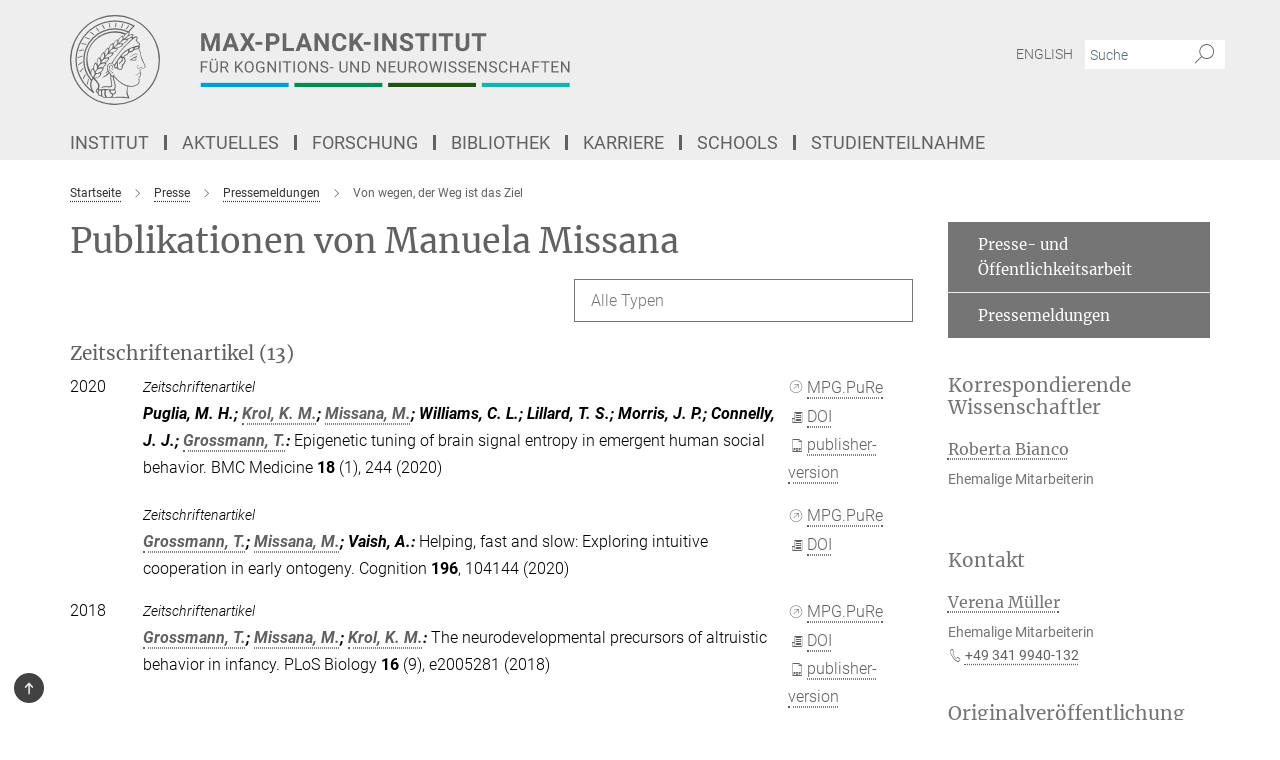

--- FILE ---
content_type: text/html; charset=utf-8
request_url: https://www.cbs.mpg.de/publication-search/337297?person=%2Fpersons%2Fresource%2Fpersons22917
body_size: 76612
content:
<!DOCTYPE html>
<html prefix="og: http://ogp.me/ns#" lang="de">
<head>
  <meta http-equiv="X-UA-Compatible" content="IE=edge">
  <meta content="width=device-width, initial-scale=1.0" name="viewport">
  <meta http-equiv="Content-Type" content="text/html; charset=utf-8"/>
  <title>Von wegen, der Weg ist das Ziel</title>
  
  <meta name="keywords" content="" /><meta name="description" content="" />
  <meta name="robots" content="nofollow" />

  
<meta property="og:title" content="Von wegen, der Weg ist das Ziel">
<meta property="og:description" content="">
<meta property="og:type" content="website">
<meta property="og:url" content="https://www.cbs.mpg.de/337297/20151221-01">
<meta property="og:image" content="https://www.cbs.mpg.de/337521/teaser-1452683499.jpg?t=eyJ3aWR0aCI6MTIwMCwiaGVpZ2h0IjpudWxsLCJmaXQiOm51bGwsIm9ial9pZCI6MzM3NTIxfQ%3D%3D--f3f4d920950a45e0749bdcbeee897a27ce60b7c4">


  
  <meta name="twitter:image" content="https://www.cbs.mpg.de/337521/teaser-1452683499.jpg?t=eyJ3aWR0aCI6MTIwMCwiaGVpZ2h0Ijo2MjgsImZpdCI6ImNyb3AiLCJvYmpfaWQiOjMzNzUyMX0%3D--3bd9dfa1e9506e4346142dd350d82d22761351c5">


  <meta name="msapplication-TileColor" content="#fff" />
<meta name="msapplication-square70x70logo" content="/assets/touch-icon-70x70-16c94b19254f9bb0c9f8e8747559f16c0a37fd015be1b4a30d7d1b03ed51f755.png" />
<meta name="msapplication-square150x150logo" content="/assets/touch-icon-150x150-3b1e0a32c3b2d24a1f1f18502efcb8f9e198bf2fc47e73c627d581ffae537142.png" />
<meta name="msapplication-wide310x150logo" content="/assets/touch-icon-310x150-067a0b4236ec2cdc70297273ab6bf1fc2dcf6cc556a62eab064bbfa4f5256461.png" />
<meta name="msapplication-square310x310logo" content="/assets/touch-icon-310x310-d33ffcdc109f9ad965a6892ec61d444da69646747bd88a4ce7fe3d3204c3bf0b.png" />
<link rel="apple-touch-icon" type="image/png" href="/assets/touch-icon-180x180-a3e396f9294afe6618861344bef35fc0075f9631fe80702eb259befcd682a42c.png" sizes="180x180">
<link rel="icon" type="image/png" href="/assets/touch-icon-32x32-143e3880a2e335e870552727a7f643a88be592ac74a53067012b5c0528002367.png" sizes="32x32">

  <link rel="preload" href="/assets/roboto-v20-latin-ext_latin_greek-ext_greek_cyrillic-ext_cyrillic-700-8d2872cf0efbd26ce09519f2ebe27fb09f148125cf65964890cc98562e8d7aa3.woff2" as="font" type="font/woff2" crossorigin="anonymous">
  
  
  
  <script>var ROOT_PATH = '/';var LANGUAGE = 'de';var PATH_TO_CMS = 'https://cbs.iedit.mpg.de';var INSTANCE_NAME = 'cbs';</script>
  

      <style media="screen" id="critical-css">
            @font-face{font-family:'Merriweather';font-style:normal;font-weight:400;font-display:swap;src:url(/assets/merriweather-v22-latin-ext_latin-regular-66beb0431fbb61e4ea920ec62d1167d155c2debbbc0d5b760ae4eb2b43ba4e06.eot);src:local(""),url(/assets/merriweather-v22-latin-ext_latin-regular-66beb0431fbb61e4ea920ec62d1167d155c2debbbc0d5b760ae4eb2b43ba4e06.eot?#iefix) format("embedded-opentype"),url(/assets/merriweather-v22-latin-ext_latin-regular-0e44ebbb6e4641907c3b906f09c35fc59e1ff8432dfeb718a450914dfafaac9a.woff2) format("woff2"),url(/assets/merriweather-v22-latin-ext_latin-regular-3dc2f1d91d2ec19b945030a600c4403d69fed76f8ed8b3892ea416098e7265c1.woff) format("woff"),url(/assets/merriweather-v22-latin-ext_latin-regular-c093c8d68c6d812f4c2a1e6679c1a8d27ea21545ac9a3616e250f1be68869238.ttf) format("truetype"),url(/assets/merriweather-v22-latin-ext_latin-regular-4bf7dafac6ae725cfc671d36c7176c4e015417ebde856a0e06b4c09e1b45a57d.svg#Merriweather) format("svg")}@font-face{font-family:'Merriweather Sans';font-style:normal;font-weight:400;src:local("Merriweather Sans"),local("MerriweatherSans-Regular"),url(/assets/MerriweatherSans-Regular-d2efd4d9fe6ff129962f92dda627c4337b65ee6b3fb7da84709b805e15db6d81.ttf)}@font-face{font-family:'Merriweather Sans';font-style:normal;font-weight:400;src:local("Merriweather Sans"),local("MerriweatherSans-Regular"),url(/assets/MerriweatherSans-Regular-d2efd4d9fe6ff129962f92dda627c4337b65ee6b3fb7da84709b805e15db6d81.ttf)}@font-face{font-family:'Merriweather Sans';font-style:normal;font-weight:400;src:local("Merriweather Sans"),local("MerriweatherSans-Regular"),url(/assets/MerriweatherSans-Regular-d2efd4d9fe6ff129962f92dda627c4337b65ee6b3fb7da84709b805e15db6d81.ttf)}@font-face{font-family:'Merriweather Sans';font-style:normal;font-weight:300;src:local("Merriweather Sans Light"),local("MerriweatherSans-Light"),url(/assets/MerriweatherSans-Light-55861f721a7f90c7d40be3ed28aa945ad6bacd23ee524ab93d5243b8de669a2d.ttf)}@font-face{font-family:'Merriweather Sans';font-style:normal;font-weight:700;src:local("Merriweather Sans Bold"),local("MerriweatherSans-Bold"),url(/assets/MerriweatherSans-Bold-055f396e6f9a1fa9f7d627432ce1d7c5f532fa7853c287c57457d959897139b0.ttf)}@font-face{font-family:'Josefin Sans';font-style:normal;font-weight:700;src:local("Josefin Sans Bold"),local("JosefinSans-Bold"),url(/assets/JosefinSans-Bold-4c4040241f19417ddd84e38603d0e08c743e69d43dbdff491ff4ca0daeffa802.ttf)}@font-face{font-family:'Roboto';font-style:normal;font-weight:300;font-display:swap;src:url(/assets/roboto-v20-latin-ext_latin_greek-ext_greek_cyrillic-ext_cyrillic-300-435d7096bf6da56f8b4bfddec6c1f566dffea19d7f24bd14d4525ba898657679.eot);src:local(""),url(/assets/roboto-v20-latin-ext_latin_greek-ext_greek_cyrillic-ext_cyrillic-300-435d7096bf6da56f8b4bfddec6c1f566dffea19d7f24bd14d4525ba898657679.eot?#iefix) format("embedded-opentype"),url(/assets/roboto-v20-latin-ext_latin_greek-ext_greek_cyrillic-ext_cyrillic-300-78e391b02f442de38b10eec6b951be4eb10fc6723d0d12e09a668fd58cc4ed75.woff2) format("woff2"),url(/assets/roboto-v20-latin-ext_latin_greek-ext_greek_cyrillic-ext_cyrillic-300-5ca91c5114555a52b8b36228d5c3954418a1d3c5539bb95574b844792b0ca220.woff) format("woff"),url(/assets/roboto-v20-latin-ext_latin_greek-ext_greek_cyrillic-ext_cyrillic-300-16640b3fa7f58d40b5f616d6a3097e2875d533829c29df260b7cdec4d7be58f4.ttf) format("truetype"),url(/assets/roboto-v20-latin-ext_latin_greek-ext_greek_cyrillic-ext_cyrillic-300-53e32a84e92e043af3f9dce3d50e57ce1efe62ad101aa89660774b70a53b463a.svg#Roboto) format("svg")}@font-face{font-family:'Roboto';font-style:italic;font-weight:300;font-display:swap;src:url(/assets/roboto-v20-latin-ext_latin_greek-ext_greek_cyrillic-ext_cyrillic-300italic-ec376bb16f9e65b7dda0297a2d3ed6649076f0b3709562bc31334e14876f5854.eot);src:local(""),url(/assets/roboto-v20-latin-ext_latin_greek-ext_greek_cyrillic-ext_cyrillic-300italic-ec376bb16f9e65b7dda0297a2d3ed6649076f0b3709562bc31334e14876f5854.eot?#iefix) format("embedded-opentype"),url(/assets/roboto-v20-latin-ext_latin_greek-ext_greek_cyrillic-ext_cyrillic-300italic-0c71e7705498d4779fb5076a292f2106aec088d9d7e3c067bb5751e282a7ca88.woff2) format("woff2"),url(/assets/roboto-v20-latin-ext_latin_greek-ext_greek_cyrillic-ext_cyrillic-300italic-8df128092002db6ad32a11d2158d261b939e5dd8715308700fe1a02a3228105d.woff) format("woff"),url(/assets/roboto-v20-latin-ext_latin_greek-ext_greek_cyrillic-ext_cyrillic-300italic-822519363f3161064f90021e8979a85add692867f16444cd555ef51d4b9dc95c.ttf) format("truetype"),url(/assets/roboto-v20-latin-ext_latin_greek-ext_greek_cyrillic-ext_cyrillic-300italic-3cd097f009c3f57de9ba85f9cbe59cf19d0892d4027351806d91c7d27213d615.svg#Roboto) format("svg")}@font-face{font-family:'Roboto';font-style:normal;font-weight:400;font-display:swap;src:url(/assets/roboto-v20-latin-ext_latin_greek-ext_greek_cyrillic-ext_cyrillic-regular-ca97335987b26814c9a1128525e1c36748c4b59bbd0a6ac198cca1b3e1f19a47.eot);src:local(""),url(/assets/roboto-v20-latin-ext_latin_greek-ext_greek_cyrillic-ext_cyrillic-regular-ca97335987b26814c9a1128525e1c36748c4b59bbd0a6ac198cca1b3e1f19a47.eot?#iefix) format("embedded-opentype"),url(/assets/roboto-v20-latin-ext_latin_greek-ext_greek_cyrillic-ext_cyrillic-regular-e53c6e6f12e654511a31cef074d7890d31ff144d80c7f0c4c276bea9a91839f0.woff2) format("woff2"),url(/assets/roboto-v20-latin-ext_latin_greek-ext_greek_cyrillic-ext_cyrillic-regular-b1f39721c99437d4c8949a9330d548bb9d6cdbf80cd88d5fd543549fe3173b8c.woff) format("woff"),url(/assets/roboto-v20-latin-ext_latin_greek-ext_greek_cyrillic-ext_cyrillic-regular-9bcffbc3ad7737fe8e39c4f45c4e2152b2dc84638d87508a0be916e286ff3928.ttf) format("truetype"),url(/assets/roboto-v20-latin-ext_latin_greek-ext_greek_cyrillic-ext_cyrillic-regular-3bea3afe6e3078ec3b0e56cd80ad97b059bb335af794ba57b5845ff44b77bcd3.svg#Roboto) format("svg")}@font-face{font-family:'Roboto';font-style:italic;font-weight:400;font-display:swap;src:url(/assets/roboto-v20-latin-ext_latin_greek-ext_greek_cyrillic-ext_cyrillic-italic-f69fdfd6d1d0a4c842222ce093cc5660ebdce260a8f10ca6bda4f09ba9bfedea.eot);src:local(""),url(/assets/roboto-v20-latin-ext_latin_greek-ext_greek_cyrillic-ext_cyrillic-italic-f69fdfd6d1d0a4c842222ce093cc5660ebdce260a8f10ca6bda4f09ba9bfedea.eot?#iefix) format("embedded-opentype"),url(/assets/roboto-v20-latin-ext_latin_greek-ext_greek_cyrillic-ext_cyrillic-italic-97c5e50bb04419b691386360609236c0a1aa949105684d7db8fedc3c35cc3c91.woff2) format("woff2"),url(/assets/roboto-v20-latin-ext_latin_greek-ext_greek_cyrillic-ext_cyrillic-italic-13660f8926f257e5c63f6a5a723b3ae8aecd340258ee40868152eb9a9939a7d3.woff) format("woff"),url(/assets/roboto-v20-latin-ext_latin_greek-ext_greek_cyrillic-ext_cyrillic-italic-abde90d734b17b439edc49f2b27c8d6d10a4a0a0f295d5c1535cb3c0a0e2bd8d.ttf) format("truetype"),url(/assets/roboto-v20-latin-ext_latin_greek-ext_greek_cyrillic-ext_cyrillic-italic-5965290041d32ef9c7b1166269586ead7e989d55414ed66db27d177004eae3fc.svg#Roboto) format("svg")}@font-face{font-family:'Roboto';font-style:normal;font-weight:700;font-display:swap;src:url(/assets/roboto-v20-latin-ext_latin_greek-ext_greek_cyrillic-ext_cyrillic-700-6aa4356d93abb4f7c5a59bd0e05f1bbc25ffd273459e65966ddecaa80f8be19f.eot);src:local(""),url(/assets/roboto-v20-latin-ext_latin_greek-ext_greek_cyrillic-ext_cyrillic-700-6aa4356d93abb4f7c5a59bd0e05f1bbc25ffd273459e65966ddecaa80f8be19f.eot?#iefix) format("embedded-opentype"),url(/assets/roboto-v20-latin-ext_latin_greek-ext_greek_cyrillic-ext_cyrillic-700-8d2872cf0efbd26ce09519f2ebe27fb09f148125cf65964890cc98562e8d7aa3.woff2) format("woff2"),url(/assets/roboto-v20-latin-ext_latin_greek-ext_greek_cyrillic-ext_cyrillic-700-95d57dc45afb9c82a1fa417d4620c87c9d293487719630ac1b021f7e653a6891.woff) format("woff"),url(/assets/roboto-v20-latin-ext_latin_greek-ext_greek_cyrillic-ext_cyrillic-700-254e8be2b6cb8096f59e2d9e60c984801055371a3bea2999531a0cf9dfc393db.ttf) format("truetype"),url(/assets/roboto-v20-latin-ext_latin_greek-ext_greek_cyrillic-ext_cyrillic-700-2da189152a7f131b78c66343dbed734e1f1b31b679ee8ed97b9deb048080da06.svg#Roboto) format("svg")}@font-face{font-family:'Roboto';font-style:italic;font-weight:700;font-display:swap;src:url(/assets/roboto-v20-latin-ext_latin_greek-ext_greek_cyrillic-ext_cyrillic-700italic-9ee9aef483ed383ce18582ef3b55f7b2d91278b07a77b9a6ea4e72c322cdc616.eot);src:local(""),url(/assets/roboto-v20-latin-ext_latin_greek-ext_greek_cyrillic-ext_cyrillic-700italic-9ee9aef483ed383ce18582ef3b55f7b2d91278b07a77b9a6ea4e72c322cdc616.eot?#iefix) format("embedded-opentype"),url(/assets/roboto-v20-latin-ext_latin_greek-ext_greek_cyrillic-ext_cyrillic-700italic-00c1eaa7cafeb781b619ef7abbecf978ce3fb7be6b870b7cf1f29b947a2e45b4.woff2) format("woff2"),url(/assets/roboto-v20-latin-ext_latin_greek-ext_greek_cyrillic-ext_cyrillic-700italic-9cc3be355c151b807974482ce327ad855f8856e78b15a9dea8aec36295804e78.woff) format("woff"),url(/assets/roboto-v20-latin-ext_latin_greek-ext_greek_cyrillic-ext_cyrillic-700italic-9590be4b5d91eb81a948a84ddfb370005c69b546b49d2a6b70bee30b3090ae81.ttf) format("truetype"),url(/assets/roboto-v20-latin-ext_latin_greek-ext_greek_cyrillic-ext_cyrillic-700italic-63b1f75d9ff9eb92f7273a44a8677db95969553ad6d82141f71b3c25d729bd49.svg#Roboto) format("svg")}@font-face{font-family:'Open Sans';font-style:normal;font-weight:400;src:local("Open Sans"),local("OpenSans-Regular"),url(/assets/OpenSans-Regular-f20d5ed577a1ddc48fd428b61d9538ef88d6ddcc1ccd8565a2cf7e9f03bd4cc7.ttf)}@font-face{font-family:'Open Sans';font-style:normal;font-weight:700;src:local("Open Sans Bold"),local("OpenSans-Bold"),url(/assets/OpenSans-Bold-5ccf0a4d12a5fb44a9831d93841cee9c1188d900987a2b83d5884ee240d7ab46.ttf)}@font-face{font-family:'Open Sans';font-style:normal;font-weight:600;src:local("Open Sans Semi Bold"),local("OpenSans-SemiBold"),url(/assets/OpenSans-SemiBold-b3185de4446e67a69ed55fd1337466f660afc5f7eb161137865d21ae69778df1.ttf)}@font-face{font-family:'mpg_iconsregular';src:url(/assets/mpg_icons-webfont-0b8e4bd6ecdc12aad710d8d9d882d0e05fa5580824d8d5cee65048d70be5a133.eot);src:url(/assets/mpg_icons-webfont-fbcdd2a22910ced3dda265405bb43de9eb1be44ace22869d590c9b0069ac84cf.woff) format("woff");font-weight:normal;font-style:normal}.mpg-icon::after,.twitter_icon::after,.phone_icon::after,.email_icon::after,.external::after,.mpg-icon::before,.twitter_icon::before,.phone_icon::before,.email_icon::before,.external::before{-moz-osx-font-smoothing:grayscale;-webkit-font-smoothing:antialiased;font-family:"mpg_iconsregular";font-style:normal;font-weight:normal;line-height:1em;margin:0;vertical-align:middle}.mpg-icon-english::after{background-image:url(/assets/responsive/uk-581d9beff5f105fe0fc75e5630500da6edb38324921da716d39b49aab9d16d37.svg);background-repeat:no-repeat;background-size:contain;content:"";display:block;height:1em;width:2em}.mpg-icon-logo::before{content:"\F000" !important}.mpg-icon-up1::before{content:"\F001" !important}.mpg-icon-right1::before,.external::before{content:"\F002" !important}.mpg-icon-down1::before{content:"\F003" !important}.mpg-icon-left1::before{content:"\F004" !important}.mpg-icon-up2::before{content:"\F005" !important}.mpg-icon-right2::before{content:"\F006" !important}.mpg-icon-down2::after{content:"\F007" !important}.mpg-icon-left2::before{content:"\F008" !important}.mpg-icon-clipboard::before{content:"\F009" !important}.mpg-icon-pdf::before{content:"\F032" !important}.mpg-icon-event::before{content:"\F00a" !important}.mpg-icon-attention::before{content:"\F00b" !important}.mpg-icon-fax::before{content:"\F00c" !important}.mpg-icon-page::before{content:"\F00d" !important}.mpg-icon-filter::before{content:"\F00e" !important}.mpg-icon-lab::before{content:"\F00f" !important}.mpg-icon-interests::before,.mpg-icon-research_interests::before{content:"\F010" !important}.mpg-icon-question::before{content:"\F011" !important}.mpg-icon-home::before{content:"\F012" !important}.mpg-icon-search::after{content:"\F013" !important;font-size:2em;vertical-align:middle}.mpg-icon-email::before,.email_icon::before{content:"\F014" !important}.mpg-icon-video::before{content:"\F015" !important}.mpg-icon-play2::before{content:"\F016" !important}.mpg-icon-hierarchy::before{content:"\F017" !important}.mpg-icon-news::before{content:"\F018" !important}.mpg-icon-phone::before,.phone_icon::before{content:"\F019" !important}.mpg-icon-pin::before{content:"\F01a" !important}.mpg-icon-listen2::before{content:"\F01b" !important}.mpg-icon-presentation::before{content:"\F01c" !important}.mpg-icon-medal::before,.mpg-icon-research_medals::before{content:"\F01d" !important}.mpg-icon-book::before{content:"\F01e" !important}.mpg-icon-share::before{content:"\F01f" !important}.mpg-icon-sign::before{content:"\F020" !important}.mpg-icon-podcast::before,.mpg-icon-sound::before{content:"\F021" !important}.mpg-icon-tag::before{content:"\F022" !important}.mpg-icon-imprs::before{content:"\F023" !important}.mpg-icon-person::before{content:"\F024" !important}.mpg-icon-persons::before{content:"\F025" !important}.mpg-icon-vcard::before{content:"\F026" !important}.mpg-icon-facebook::after{content:"\F027" !important}.mpg-icon-linkedin::after{content:"\F028" !important}.mpg-icon-feed::after{content:"\F029" !important}.mpg-icon-twitter::before,.twitter_icon::before{content:"\F02a" !important}.mpg-icon-youtube::after{content:"\F02b" !important}.mpg-icon-drag-hor::before{content:"\F02c" !important}.mpg-icon-drag-ver::before{content:"\F02d" !important}.mpg-icon-image::before{content:"\F02e" !important}.mpg-icon-list::before{content:"\F02f" !important}.mpg-icon-at::before{content:"\F02f" !important}.mpg-icon-file-doc::before{content:"\F031" !important}.mpg-icon-file-pdf::before{content:"\F032" !important}.mpg-icon-file-ppt::before{content:"\F033" !important}.mpg-icon-file-zip::before{content:"\F034" !important}.mpg-icon-left3::before{content:"\F035" !important}.mpg-icon-right3::before{content:"\F036" !important}.mpg-icon-play::before{content:"\F037" !important}.mpg-icon-listen::before{content:"\F038" !important}.external:not(.more):not(.twitter_icon)::before{display:inline-block;font-size:.9em;margin-left:.1em;margin-right:.25em;transform:rotate(-45deg) translate(0, -0.15em)}.job-ticker .text-right .external.more::before{display:inline-block;font-size:1.3em;margin-left:.1em;margin-right:.25em;transform:rotate(-45deg) translate(0, -0.15em)}.extension_job_ticker .external.more.pull-right::before{transform:rotate(-45deg) translate(0, -0.15em)}.ticker a.more.external::before{transform:translate(-0.15em) rotate(-45deg)}.link_title.external:not(.more):not(.twitter_icon)::before{font-size:2em;margin-right:.1em;transform:rotate(-45deg) translate(0, -0.3em)}.email_icon::before{font-size:1.4em;display:inline-block}.phone_icon::before{font-size:1.4em;display:inline-block}.twitter_icon::before{font-size:1.4em;color:#1DA1F2;margin-right:3px;display:inline-block}.open_access_icon::after{vertical-align:text-top;display:inline-block;width:1.5ch;content:" ";height:1.2em;background:no-repeat right 25%/auto 80% url(/assets/Open_Access_logo_PLoS_white-a436fe520f67d515e6e55d715d61592a87803ff4468597bf3ec5e83c1690b4a1.svg)}.mpg-icon::after,.external::after,.email_icon::after,.phone_icon::after,.twitter_icon::after,.mpg-icon::before,.external::before,.email_icon::before,.phone_icon::before,.twitter_icon::before{-moz-osx-font-smoothing:grayscale;-webkit-font-smoothing:antialiased;font-family:"mpg_iconsregular";font-style:normal;font-weight:normal;line-height:1em;margin:0;vertical-align:middle}.mpg-icon::after,.email_icon::after,.phone_icon::after,.twitter_icon::after,ol.breadcrumb>li.breadcrumb-item:not(:first-child)::after,.external::after,.mpg-icon::before,.email_icon::before,.phone_icon::before,.twitter_icon::before,ol.breadcrumb>li.breadcrumb-item:not(:first-child)::before,.external::before{-moz-osx-font-smoothing:grayscale;-webkit-font-smoothing:antialiased;font-family:"mpg_iconsregular";font-style:normal;font-weight:normal;line-height:1em;margin:0;vertical-align:middle}.mpg-icon::after,.external::after,.email_icon::after,.phone_icon::after,.twitter_icon::after,ol.breadcrumb>li.breadcrumb-item:not(:first-child)::after,.mpg-icon::before,.external::before,.email_icon::before,.phone_icon::before,.twitter_icon::before,ol.breadcrumb>li.breadcrumb-item:not(:first-child)::before{-moz-osx-font-smoothing:grayscale;-webkit-font-smoothing:antialiased;font-family:"mpg_iconsregular";font-style:normal;font-weight:normal;line-height:1em;margin:0;vertical-align:middle}.mpg-icon-logo::before{content:"" !important}.external::before{content:"" !important}ol.breadcrumb>li.breadcrumb-item:not(:first-child)::before{content:"" !important}.mpg-icon-down2::after{content:"" !important}.mpg-icon-fax::before{content:"" !important}.mpg-icon-search::after{content:"" !important;font-size:2em;vertical-align:middle}.mpg-icon-email::before,.email_icon::before{content:"" !important}.mpg-icon-news::before{content:"" !important}.mpg-icon-phone::before,.phone_icon::before{content:"" !important}.external:not(.more):not(.twitter_icon)::before{display:inline-block;font-size:.9em;margin-left:.1em;margin-right:.25em;transform:rotate(-45deg) translate(0, -0.15em)}html{font-family:sans-serif;-ms-text-size-adjust:100%;-webkit-text-size-adjust:100%}body{margin:0}footer,header,main,nav{display:block}article,aside,figcaption,figure,footer,header,main,nav{display:block}article,aside,footer,header,nav{display:block}article,aside,footer,header,main,nav{display:block}a{background-color:transparent}h1{font-size:2em;margin:0.67em 0}img{border:0}svg:not(:root){overflow:hidden}figure{margin:1em 40px}button,input{color:inherit;font:inherit;margin:0}button{overflow:visible}button{text-transform:none}button{-webkit-appearance:button}button::-moz-focus-inner,input::-moz-focus-inner{border:0;padding:0}input{line-height:normal}input[type="checkbox"]{box-sizing:border-box;padding:0}input[type="search"]{-webkit-appearance:textfield;box-sizing:content-box}input[type="search"]::-webkit-search-cancel-button,input[type="search"]::-webkit-search-decoration{-webkit-appearance:none}table{border-collapse:collapse;border-spacing:0}th{padding:0}*{-webkit-box-sizing:border-box;-moz-box-sizing:border-box;box-sizing:border-box}*:before,*:after{-webkit-box-sizing:border-box;-moz-box-sizing:border-box;box-sizing:border-box}html{font-size:10px}body{font-family:"Roboto","Tahoma",Arial,sans-serif;font-size:16px;line-height:1.7;color:#333333;background-color:#fff}input,button{font-family:inherit;font-size:inherit;line-height:inherit}a{color:#616161;text-decoration:none}figure{margin:0}img{vertical-align:middle}.img-responsive{display:block;max-width:100%;height:auto}h2{font-family:inherit;font-weight:500;line-height:1.1;color:inherit}h1,h2,h4,.h3{font-family:inherit;font-weight:500;line-height:1.1;color:inherit}h1,h2,.h3{font-family:inherit;font-weight:500;line-height:1.1;color:inherit}h1,h2,h3,.h4,.research_report .research_head_fields .header-text{font-family:inherit;font-weight:500;line-height:1.1;color:inherit}h1,h2{font-family:inherit;font-weight:500;line-height:1.1;color:inherit}h2{margin-top:27px;margin-bottom:13.5px}h1,h2,.h3{margin-top:27px;margin-bottom:13.5px}h1,h2,h3{margin-top:27px;margin-bottom:13.5px}h1,h2{margin-top:27px;margin-bottom:13.5px}h4{margin-top:13.5px;margin-bottom:13.5px}.h4,.research_report .research_head_fields .header-text{margin-top:13.5px;margin-bottom:13.5px}h1{font-size:34px}h2{font-size:22px}.h3{font-size:19px}h3{font-size:19px}h4{font-size:16px}.h4,.research_report .research_head_fields .header-text{font-size:16px}p{margin:0 0 13.5px}.text-center{text-align:center}ul{margin-top:0;margin-bottom:13.5px}ul,ol{margin-top:0;margin-bottom:13.5px}ul ul{margin-bottom:0}.container:before,.container:after{display:table;content:" "}.row:before,.row:after{display:table;content:" "}.nav:before,.nav:after{display:table;content:" "}.navbar:before,.navbar:after{display:table;content:" "}.navbar-header:before,.navbar-header:after{display:table;content:" "}.navbar-collapse:before,.navbar-collapse:after{display:table;content:" "}.clearfix:before,.clearfix:after{display:table;content:" "}.container-fluid:before,.container-fluid:after{display:table;content:" "}.container:after{clear:both}.row:after{clear:both}.nav:after{clear:both}.navbar:after{clear:both}.navbar-header:after{clear:both}.navbar-collapse:after{clear:both}.clearfix:after{clear:both}.container-fluid:after{clear:both}.container{padding-right:15px;padding-left:15px;margin-right:auto;margin-left:auto}@media (min-width: 768px){.container{width:750px}}@media (min-width: 992px){.container{width:970px}}@media (min-width: 1200px){.container{width:1170px}}.container-fluid{padding-right:15px;padding-left:15px;margin-right:auto;margin-left:auto}.row{margin-right:-15px;margin-left:-15px}.container{padding-right:15px;padding-left:15px;margin-right:auto;margin-left:auto}.container:before,.container:after{display:table;content:" "}.container:after{clear:both}@media (min-width: 768px){.container{width:750px}}@media (min-width: 992px){.container{width:970px}}@media (min-width: 1200px){.container{width:1170px}}.container-fluid{padding-right:15px;padding-left:15px;margin-right:auto;margin-left:auto}.container-fluid:before,.container-fluid:after{display:table;content:" "}.container-fluid:after{clear:both}.row{margin-right:-15px;margin-left:-15px}.row:before,.row:after{display:table;content:" "}.row:after{clear:both}.row-no-gutters{margin-right:0;margin-left:0}.row-no-gutters [class*="col-"]{padding-right:0;padding-left:0}.col-xs-1,.col-sm-1,.col-md-1,.col-lg-1,.col-xs-2,.col-sm-2,.col-md-2,.col-lg-2,.col-xs-3,.col-sm-3,.col-md-3,.col-lg-3,.col-xs-4,.col-sm-4,.col-md-4,.col-lg-4,.col-xs-5,.col-sm-5,.col-md-5,.col-lg-5,.col-xs-6,.col-sm-6,.col-md-6,.col-lg-6,.col-xs-7,.col-sm-7,.col-md-7,.col-lg-7,.col-xs-8,.col-sm-8,.col-md-8,.col-lg-8,.col-xs-9,.col-sm-9,.col-md-9,.col-lg-9,.col-xs-10,.col-sm-10,.col-md-10,.col-lg-10,.col-xs-11,.col-sm-11,.col-md-11,.col-lg-11,.col-xs-12,.col-sm-12,.col-md-12,.col-lg-12{position:relative;min-height:1px;padding-right:15px;padding-left:15px}.col-xs-1,.col-xs-2,.col-xs-3,.col-xs-4,.col-xs-5,.col-xs-6,.col-xs-7,.col-xs-8,.col-xs-9,.col-xs-10,.col-xs-11,.col-xs-12{float:left}.col-xs-1{width:8.3333333333%}.col-xs-2{width:16.6666666667%}.col-xs-3{width:25%}.col-xs-4{width:33.3333333333%}.col-xs-5{width:41.6666666667%}.col-xs-6{width:50%}.col-xs-7{width:58.3333333333%}.col-xs-8{width:66.6666666667%}.col-xs-9{width:75%}.col-xs-10{width:83.3333333333%}.col-xs-11{width:91.6666666667%}.col-xs-12{width:100%}.col-xs-pull-0{right:auto}.col-xs-pull-1{right:8.3333333333%}.col-xs-pull-2{right:16.6666666667%}.col-xs-pull-3{right:25%}.col-xs-pull-4{right:33.3333333333%}.col-xs-pull-5{right:41.6666666667%}.col-xs-pull-6{right:50%}.col-xs-pull-7{right:58.3333333333%}.col-xs-pull-8{right:66.6666666667%}.col-xs-pull-9{right:75%}.col-xs-pull-10{right:83.3333333333%}.col-xs-pull-11{right:91.6666666667%}.col-xs-pull-12{right:100%}.col-xs-push-0{left:auto}.col-xs-push-1{left:8.3333333333%}.col-xs-push-2{left:16.6666666667%}.col-xs-push-3{left:25%}.col-xs-push-4{left:33.3333333333%}.col-xs-push-5{left:41.6666666667%}.col-xs-push-6{left:50%}.col-xs-push-7{left:58.3333333333%}.col-xs-push-8{left:66.6666666667%}.col-xs-push-9{left:75%}.col-xs-push-10{left:83.3333333333%}.col-xs-push-11{left:91.6666666667%}.col-xs-push-12{left:100%}.col-xs-offset-0{margin-left:0%}.col-xs-offset-1{margin-left:8.3333333333%}.col-xs-offset-2{margin-left:16.6666666667%}.col-xs-offset-3{margin-left:25%}.col-xs-offset-4{margin-left:33.3333333333%}.col-xs-offset-5{margin-left:41.6666666667%}.col-xs-offset-6{margin-left:50%}.col-xs-offset-7{margin-left:58.3333333333%}.col-xs-offset-8{margin-left:66.6666666667%}.col-xs-offset-9{margin-left:75%}.col-xs-offset-10{margin-left:83.3333333333%}.col-xs-offset-11{margin-left:91.6666666667%}.col-xs-offset-12{margin-left:100%}@media (min-width: 768px){.col-sm-1,.col-sm-2,.col-sm-3,.col-sm-4,.col-sm-5,.col-sm-6,.col-sm-7,.col-sm-8,.col-sm-9,.col-sm-10,.col-sm-11,.col-sm-12{float:left}.col-sm-1{width:8.3333333333%}.col-sm-2{width:16.6666666667%}.col-sm-3{width:25%}.col-sm-4{width:33.3333333333%}.col-sm-5{width:41.6666666667%}.col-sm-6{width:50%}.col-sm-7{width:58.3333333333%}.col-sm-8{width:66.6666666667%}.col-sm-9{width:75%}.col-sm-10{width:83.3333333333%}.col-sm-11{width:91.6666666667%}.col-sm-12{width:100%}.col-sm-pull-0{right:auto}.col-sm-pull-1{right:8.3333333333%}.col-sm-pull-2{right:16.6666666667%}.col-sm-pull-3{right:25%}.col-sm-pull-4{right:33.3333333333%}.col-sm-pull-5{right:41.6666666667%}.col-sm-pull-6{right:50%}.col-sm-pull-7{right:58.3333333333%}.col-sm-pull-8{right:66.6666666667%}.col-sm-pull-9{right:75%}.col-sm-pull-10{right:83.3333333333%}.col-sm-pull-11{right:91.6666666667%}.col-sm-pull-12{right:100%}.col-sm-push-0{left:auto}.col-sm-push-1{left:8.3333333333%}.col-sm-push-2{left:16.6666666667%}.col-sm-push-3{left:25%}.col-sm-push-4{left:33.3333333333%}.col-sm-push-5{left:41.6666666667%}.col-sm-push-6{left:50%}.col-sm-push-7{left:58.3333333333%}.col-sm-push-8{left:66.6666666667%}.col-sm-push-9{left:75%}.col-sm-push-10{left:83.3333333333%}.col-sm-push-11{left:91.6666666667%}.col-sm-push-12{left:100%}.col-sm-offset-0{margin-left:0%}.col-sm-offset-1{margin-left:8.3333333333%}.col-sm-offset-2{margin-left:16.6666666667%}.col-sm-offset-3{margin-left:25%}.col-sm-offset-4{margin-left:33.3333333333%}.col-sm-offset-5{margin-left:41.6666666667%}.col-sm-offset-6{margin-left:50%}.col-sm-offset-7{margin-left:58.3333333333%}.col-sm-offset-8{margin-left:66.6666666667%}.col-sm-offset-9{margin-left:75%}.col-sm-offset-10{margin-left:83.3333333333%}.col-sm-offset-11{margin-left:91.6666666667%}.col-sm-offset-12{margin-left:100%}}@media (min-width: 992px){.col-md-1,.col-md-2,.col-md-3,.col-md-4,.col-md-5,.col-md-6,.col-md-7,.col-md-8,.col-md-9,.col-md-10,.col-md-11,.col-md-12{float:left}.col-md-1{width:8.3333333333%}.col-md-2{width:16.6666666667%}.col-md-3{width:25%}.col-md-4{width:33.3333333333%}.col-md-5{width:41.6666666667%}.col-md-6{width:50%}.col-md-7{width:58.3333333333%}.col-md-8{width:66.6666666667%}.col-md-9{width:75%}.col-md-10{width:83.3333333333%}.col-md-11{width:91.6666666667%}.col-md-12{width:100%}.col-md-pull-0{right:auto}.col-md-pull-1{right:8.3333333333%}.col-md-pull-2{right:16.6666666667%}.col-md-pull-3{right:25%}.col-md-pull-4{right:33.3333333333%}.col-md-pull-5{right:41.6666666667%}.col-md-pull-6{right:50%}.col-md-pull-7{right:58.3333333333%}.col-md-pull-8{right:66.6666666667%}.col-md-pull-9{right:75%}.col-md-pull-10{right:83.3333333333%}.col-md-pull-11{right:91.6666666667%}.col-md-pull-12{right:100%}.col-md-push-0{left:auto}.col-md-push-1{left:8.3333333333%}.col-md-push-2{left:16.6666666667%}.col-md-push-3{left:25%}.col-md-push-4{left:33.3333333333%}.col-md-push-5{left:41.6666666667%}.col-md-push-6{left:50%}.col-md-push-7{left:58.3333333333%}.col-md-push-8{left:66.6666666667%}.col-md-push-9{left:75%}.col-md-push-10{left:83.3333333333%}.col-md-push-11{left:91.6666666667%}.col-md-push-12{left:100%}.col-md-offset-0{margin-left:0%}.col-md-offset-1{margin-left:8.3333333333%}.col-md-offset-2{margin-left:16.6666666667%}.col-md-offset-3{margin-left:25%}.col-md-offset-4{margin-left:33.3333333333%}.col-md-offset-5{margin-left:41.6666666667%}.col-md-offset-6{margin-left:50%}.col-md-offset-7{margin-left:58.3333333333%}.col-md-offset-8{margin-left:66.6666666667%}.col-md-offset-9{margin-left:75%}.col-md-offset-10{margin-left:83.3333333333%}.col-md-offset-11{margin-left:91.6666666667%}.col-md-offset-12{margin-left:100%}}@media (min-width: 1200px){.col-lg-1,.col-lg-2,.col-lg-3,.col-lg-4,.col-lg-5,.col-lg-6,.col-lg-7,.col-lg-8,.col-lg-9,.col-lg-10,.col-lg-11,.col-lg-12{float:left}.col-lg-1{width:8.3333333333%}.col-lg-2{width:16.6666666667%}.col-lg-3{width:25%}.col-lg-4{width:33.3333333333%}.col-lg-5{width:41.6666666667%}.col-lg-6{width:50%}.col-lg-7{width:58.3333333333%}.col-lg-8{width:66.6666666667%}.col-lg-9{width:75%}.col-lg-10{width:83.3333333333%}.col-lg-11{width:91.6666666667%}.col-lg-12{width:100%}.col-lg-pull-0{right:auto}.col-lg-pull-1{right:8.3333333333%}.col-lg-pull-2{right:16.6666666667%}.col-lg-pull-3{right:25%}.col-lg-pull-4{right:33.3333333333%}.col-lg-pull-5{right:41.6666666667%}.col-lg-pull-6{right:50%}.col-lg-pull-7{right:58.3333333333%}.col-lg-pull-8{right:66.6666666667%}.col-lg-pull-9{right:75%}.col-lg-pull-10{right:83.3333333333%}.col-lg-pull-11{right:91.6666666667%}.col-lg-pull-12{right:100%}.col-lg-push-0{left:auto}.col-lg-push-1{left:8.3333333333%}.col-lg-push-2{left:16.6666666667%}.col-lg-push-3{left:25%}.col-lg-push-4{left:33.3333333333%}.col-lg-push-5{left:41.6666666667%}.col-lg-push-6{left:50%}.col-lg-push-7{left:58.3333333333%}.col-lg-push-8{left:66.6666666667%}.col-lg-push-9{left:75%}.col-lg-push-10{left:83.3333333333%}.col-lg-push-11{left:91.6666666667%}.col-lg-push-12{left:100%}.col-lg-offset-0{margin-left:0%}.col-lg-offset-1{margin-left:8.3333333333%}.col-lg-offset-2{margin-left:16.6666666667%}.col-lg-offset-3{margin-left:25%}.col-lg-offset-4{margin-left:33.3333333333%}.col-lg-offset-5{margin-left:41.6666666667%}.col-lg-offset-6{margin-left:50%}.col-lg-offset-7{margin-left:58.3333333333%}.col-lg-offset-8{margin-left:66.6666666667%}.col-lg-offset-9{margin-left:75%}.col-lg-offset-10{margin-left:83.3333333333%}.col-lg-offset-11{margin-left:91.6666666667%}.col-lg-offset-12{margin-left:100%}}table{background-color:transparent}th{text-align:left}label{display:inline-block;max-width:100%;margin-bottom:5px;font-weight:700}input[type="search"]{-webkit-box-sizing:border-box;-moz-box-sizing:border-box;box-sizing:border-box;-webkit-appearance:none;appearance:none}input[type="checkbox"]{margin:4px 0 0;margin-top:1px \9;line-height:normal}.form-control{display:block;width:100%;height:41px;padding:6px 12px;font-size:16px;line-height:1.7;color:#555555;background-color:#fff;background-image:none;border:1px solid #ccc;border-radius:0;-webkit-box-shadow:inset 0 1px 1px rgba(0,0,0,0.075);box-shadow:inset 0 1px 1px rgba(0,0,0,0.075)}.form-control::-ms-expand{background-color:transparent;border:0}.form-group{margin-bottom:15px}@media (min-width: 768px){.navbar-form .form-group{display:inline-block;margin-bottom:0;vertical-align:middle}.navbar-form .form-control{display:inline-block;width:auto;vertical-align:middle}}.form-control::-moz-placeholder{color:#999;opacity:1}.form-control:-ms-input-placeholder{color:#999}.form-control::-webkit-input-placeholder{color:#999}.btn{display:inline-block;margin-bottom:0;font-weight:normal;text-align:center;white-space:nowrap;vertical-align:middle;touch-action:manipulation;background-image:none;border:1px solid transparent;padding:6px 12px;font-size:16px;line-height:1.7;border-radius:0}.btn-default{color:#333;background-color:#fff;border-color:#ccc}.btn-primary{color:#fff;background-color:#616161;border-color:#545454}.collapse{display:none}.dropdown{position:relative}.dropdown-menu{position:absolute;top:100%;left:0;z-index:1000;display:none;float:left;min-width:160px;padding:5px 0;margin:2px 0 0;font-size:16px;text-align:left;list-style:none;background-color:#fff;background-clip:padding-box;border:1px solid #ccc;border:1px solid rgba(0,0,0,0.15);border-radius:0;-webkit-box-shadow:0 6px 12px rgba(0,0,0,0.175);box-shadow:0 6px 12px rgba(0,0,0,0.175)}.nav{padding-left:0;margin-bottom:0;list-style:none}.nav>li{position:relative;display:block}.nav>li>a{position:relative;display:block;padding:10px 15px}.navbar{position:relative;min-height:50px;margin-bottom:27px;border:1px solid transparent}@media (min-width: 992px){.navbar{border-radius:0}}@media (min-width: 992px){.navbar-header{float:left}}.navbar-collapse{padding-right:15px;padding-left:15px;overflow-x:visible;border-top:1px solid transparent;box-shadow:inset 0 1px 0 rgba(255,255,255,0.1);-webkit-overflow-scrolling:touch}@media (min-width: 992px){.navbar-collapse{width:auto;border-top:0;box-shadow:none}.navbar-collapse.collapse{display:block !important;height:auto !important;padding-bottom:0;overflow:visible !important}}.container>.navbar-header{margin-right:-15px;margin-left:-15px}@media (min-width: 992px){.container>.navbar-header{margin-right:0;margin-left:0}}.navbar-brand{float:left;height:50px;padding:11.5px 15px;font-size:20px;line-height:27px}@media (min-width: 992px){.navbar>.container .navbar-brand{margin-left:-15px}}.navbar-toggle{position:relative;float:right;padding:9px 10px;margin-right:15px;margin-top:8px;margin-bottom:8px;background-color:transparent;background-image:none;border:1px solid transparent;border-radius:0}@media (min-width: 992px){.navbar-toggle{display:none}}.navbar-nav{margin:5.75px -15px}@media (min-width: 992px){.navbar-nav{float:left;margin:0}.navbar-nav>li{float:left}.navbar-nav>li>a{padding-top:11.5px;padding-bottom:11.5px}}.navbar-nav>li>a{padding-top:10px;padding-bottom:10px;line-height:27px}.navbar-form{padding:10px 15px;margin-right:-15px;margin-left:-15px;border-top:1px solid transparent;border-bottom:1px solid transparent;-webkit-box-shadow:inset 0 1px 0 rgba(255,255,255,0.1),0 1px 0 rgba(255,255,255,0.1);box-shadow:inset 0 1px 0 rgba(255,255,255,0.1),0 1px 0 rgba(255,255,255,0.1);margin-top:4.5px;margin-bottom:4.5px}@media (min-width: 992px){.navbar-form{width:auto;padding-top:0;padding-bottom:0;margin-right:0;margin-left:0;border:0;-webkit-box-shadow:none;box-shadow:none}}@media (max-width: 991px){.navbar-form .form-group{margin-bottom:5px}.navbar-form .form-group:last-child{margin-bottom:0}}.navbar-nav>li>.dropdown-menu{margin-top:0;border-top-left-radius:0;border-top-right-radius:0}@media (min-width: 992px){.navbar-left{float:left !important}.navbar-right{float:right !important;margin-right:-15px}}.navbar-default{background-color:#f8f8f8;border-color:#e7e7e7}.navbar-default .navbar-nav>li>a{color:#616161}.navbar-default .navbar-toggle{border-color:#ddd}.navbar-default .navbar-collapse,.navbar-default .navbar-form{border-color:#e7e7e7}.breadcrumb{padding:8px 15px;margin-bottom:27px;list-style:none;background-color:#f5f5f5;border-radius:0}.breadcrumb>li{display:inline-block}.breadcrumb>li+li:before{padding:0 5px;color:#ccc;content:"/ "}.breadcrumb>.active{color:#757575}.pull-left{float:left !important}@-ms-viewport{width:device-width}.visible-xs{display:none !important}.visible-sm{display:none !important}.visible-md{display:none !important}.visible-lg{display:none !important}.visible-xs-block,.visible-xs-inline,.visible-xs-inline-block,.visible-sm-block,.visible-sm-inline,.visible-sm-inline-block,.visible-md-block,.visible-md-inline,.visible-md-inline-block,.visible-lg-block,.visible-lg-inline,.visible-lg-inline-block{display:none !important}@media (max-width: 767px){.visible-xs{display:block !important}table.visible-xs{display:table !important}tr.visible-xs{display:table-row !important}th.visible-xs,td.visible-xs{display:table-cell !important}}@media (max-width: 767px){.visible-xs-block{display:block !important}}@media (max-width: 767px){.visible-xs-inline{display:inline !important}}@media (max-width: 767px){.visible-xs-inline-block{display:inline-block !important}}@media (min-width: 768px) and (max-width: 991px){.visible-sm{display:block !important}table.visible-sm{display:table !important}tr.visible-sm{display:table-row !important}th.visible-sm,td.visible-sm{display:table-cell !important}}@media (min-width: 768px) and (max-width: 991px){.visible-sm-block{display:block !important}}@media (min-width: 768px) and (max-width: 991px){.visible-sm-inline{display:inline !important}}@media (min-width: 768px) and (max-width: 991px){.visible-sm-inline-block{display:inline-block !important}}@media (min-width: 992px) and (max-width: 1199px){.visible-md{display:block !important}table.visible-md{display:table !important}tr.visible-md{display:table-row !important}th.visible-md,td.visible-md{display:table-cell !important}}@media (min-width: 992px) and (max-width: 1199px){.visible-md-block{display:block !important}}@media (min-width: 992px) and (max-width: 1199px){.visible-md-inline{display:inline !important}}@media (min-width: 992px) and (max-width: 1199px){.visible-md-inline-block{display:inline-block !important}}@media (min-width: 1200px){.visible-lg{display:block !important}table.visible-lg{display:table !important}tr.visible-lg{display:table-row !important}th.visible-lg,td.visible-lg{display:table-cell !important}}@media (min-width: 1200px){.visible-lg-block{display:block !important}}@media (min-width: 1200px){.visible-lg-inline{display:inline !important}}@media (min-width: 1200px){.visible-lg-inline-block{display:inline-block !important}}@media (max-width: 767px){.hidden-xs{display:none !important}}@media (min-width: 768px) and (max-width: 991px){.hidden-sm{display:none !important}}@media (min-width: 992px) and (max-width: 1199px){.hidden-md{display:none !important}}@media (min-width: 1200px){.hidden-lg{display:none !important}}.visible-print{display:none !important}@media print{.visible-print{display:block !important}table.visible-print{display:table !important}tr.visible-print{display:table-row !important}th.visible-print,td.visible-print{display:table-cell !important}}.visible-print-block{display:none !important}@media print{.visible-print-block{display:block !important}}.visible-print-inline{display:none !important}@media print{.visible-print-inline{display:inline !important}}.visible-print-inline-block{display:none !important}@media print{.visible-print-inline-block{display:inline-block !important}}@media print{.hidden-print{display:none !important}}.visible-print-block{display:none !important}.slick-slider{-ms-touch-action:pan-y;-webkit-touch-callout:none;box-sizing:border-box;display:block;position:relative;touch-action:pan-y;visibility:hidden}.slick-initialized{visibility:visible}.slick-list{display:block;margin:0;overflow:hidden;padding:0;position:relative}.slick-slider .slick-track,.slick-slider .slick-list{-moz-transform:translate3d(0, 0, 0);-ms-transform:translate3d(0, 0, 0);-o-transform:translate3d(0, 0, 0);-webkit-transform:translate3d(0, 0, 0);transform:translate3d(0, 0, 0)}.slick-track{display:block;left:0;position:relative;top:0}.slick-track::before,.slick-track::after{content:"";display:table}.slick-track::after{clear:both}.slick-slide{display:none;float:right;height:100%;min-height:1px}.slick-slide img{display:block}.slick-initialized .slick-slide{display:block}.slick-pause-section{position:absolute;width:100%;bottom:-20px;height:20px;visibility:visible;text-align:center}.slick-pause-button{border:none;background:none;color:#616161}#related-articles-container .slick-pause-section{bottom:0}@media (min-width: 768px){#related-articles-container .slick-pause-section{display:none}}header.navbar{background-color:#eeeeee;border:0;border-radius:0;margin:0}header.navbar .container{padding:0}header.navbar .navbar-header{position:relative}header.navbar .navbar-header svg rect{fill:#616161;transition:transform 0.5s}header.navbar .navbar-header a.navbar-brand{background-image:url(/assets/responsive/logo-square-f232279c21f2b99c6eef21059e9521e3ddcfe8f893608fdfb223dee6007b3e75.svg);background-repeat:no-repeat;background-size:contain;font-size:72px;height:140px;position:relative;width:140px;z-index:10}header.navbar .navbar-header a.navbar-brand::before{color:#fff;font-size:82px;left:.15em;position:relative;width:80px;height:80px}header.navbar button.navbar-toggle[aria-expanded="true"] svg rect.burgerline-1{transform:rotate(45deg) translateY(10px)}header.navbar button.navbar-toggle[aria-expanded="true"] svg rect.burgerline-2{transform:rotate(45deg)}header.navbar button.navbar-toggle[aria-expanded="true"] svg rect.burgerline-3{transform:rotate(-45deg) translateY(-10px)}header.navbar .navbar-title-wrapper,header.navbar .lang-search{margin-left:0;width:auto}header.navbar .navbar-title-wrapper>.navbar-collapse,header.navbar .lang-search>.navbar-collapse{margin-top:40px;position:relative}header.navbar .navbar-title-wrapper .navbar-form,header.navbar .lang-search .navbar-form{margin:0}header.navbar .navbar-title-wrapper .navbar-form .btn,header.navbar .navbar-title-wrapper .navbar-form .form-control,header.navbar .lang-search .navbar-form .btn,header.navbar .lang-search .navbar-form .form-control{background-color:transparent;border:0;border-radius:0;box-shadow:none;color:rgba(97,97,97,0.5)}header.navbar .navbar-title-wrapper .navbar-form .btn,header.navbar .lang-search .navbar-form .btn{padding-bottom:0;padding-top:0}header.navbar .navbar-title-wrapper .navbar-form .btn i::after,header.navbar .lang-search .navbar-form .btn i::after{color:#616161}header.navbar .navbar-title-wrapper #nav-main,header.navbar .lang-search #nav-main{margin-bottom:5px}header.navbar .navbar-title-wrapper .navbar-collapse .navbar-nav.navbar-meta,header.navbar .lang-search .navbar-collapse .navbar-nav.navbar-meta{position:absolute;right:15px;z-index:10;display:grid;grid-template-columns:repeat(6, auto)}@media (min-width: 1260px){header.navbar .navbar-title-wrapper .navbar-collapse .navbar-nav.navbar-meta.pwa-visible,header.navbar .lang-search .navbar-collapse .navbar-nav.navbar-meta.pwa-visible{right:-14px}header.navbar .navbar-title-wrapper .navbar-collapse .navbar-nav.navbar-meta .external-backlink,header.navbar .lang-search .navbar-collapse .navbar-nav.navbar-meta .external-backlink{padding-right:30px}}header.navbar .navbar-title-wrapper .navbar-collapse .navbar-nav.navbar-meta .external-backlink,header.navbar .lang-search .navbar-collapse .navbar-nav.navbar-meta .external-backlink{order:10;grid-column:1 / -1}header.navbar .navbar-title-wrapper .navbar-collapse .navbar-nav.navbar-meta>li>a,header.navbar .lang-search .navbar-collapse .navbar-nav.navbar-meta>li>a{color:#616161;font-size:14px;padding:.1em .5em}header.navbar .navbar-title-wrapper .navbar-collapse .navbar-nav.navbar-meta>li>a.backlink,header.navbar .lang-search .navbar-collapse .navbar-nav.navbar-meta>li>a.backlink{padding:20px 0 0 0;color:black;text-transform:none;font-size:15px;font-family:"Merriweather", serif;text-align:right}header.navbar .navbar-title-wrapper .navbar-collapse .navbar-nav.navbar-meta>li>a.backlink::before,header.navbar .lang-search .navbar-collapse .navbar-nav.navbar-meta>li>a.backlink::before{font-weight:bold;transform:translate(0, -1px) rotate(-45deg) translate(0, -0.15em)}header.navbar .navbar-title-wrapper .navbar-collapse .navbar-nav.navbar-meta .search-field,header.navbar .lang-search .navbar-collapse .navbar-nav.navbar-meta .search-field{padding-left:5px;padding-right:0}header.navbar .navbar-title-wrapper .navbar-collapse .navbar-nav.navbar-meta .search-field .form-group,header.navbar .lang-search .navbar-collapse .navbar-nav.navbar-meta .search-field .form-group{background-color:#fff}header.navbar .navbar-title-wrapper .navbar-collapse .navbar-nav.navbar-meta .search-field input,header.navbar .lang-search .navbar-collapse .navbar-nav.navbar-meta .search-field input{color:#546E7A !important;font-size:14px;height:auto;line-height:normal;padding:5px;width:95px}header.navbar .navbar-title-wrapper .navbar-collapse .navbar-nav.navbar-meta .search-field input::placeholder,header.navbar .lang-search .navbar-collapse .navbar-nav.navbar-meta .search-field input::placeholder{color:#546E7A !important}header.navbar .navbar-title-wrapper .navbar-collapse .navbar-nav.navbar-meta .search-field .btn,header.navbar .lang-search .navbar-collapse .navbar-nav.navbar-meta .search-field .btn{font-size:14px;min-width:0;padding:0 6px}header.navbar .navbar-title-wrapper .navbar-collapse .navbar-nav>li>a,header.navbar .lang-search .navbar-collapse .navbar-nav>li>a{background-color:transparent;padding:10px 7px;text-decoration:none;text-transform:uppercase}header.navbar .navbar-title-wrapper .navbar-collapse:nth-child(2) .navbar-nav>li>a,header.navbar .lang-search .navbar-collapse:nth-child(2) .navbar-nav>li>a{padding-bottom:0;padding-top:0}header.navbar .navbar-title-wrapper .navbar-collapse:first-child .navbar-text,header.navbar .lang-search .navbar-collapse:first-child .navbar-text{margin-top:0}header.navbar .navbar-title-wrapper .navbar-collapse:first-child .navbar-text a,header.navbar .lang-search .navbar-collapse:first-child .navbar-text a{background-repeat:no-repeat;background-size:contain;display:block;height:28px;width:620px}header.navbar .navbar-title-wrapper .navbar-collapse:first-child .navbar-text.de a,header.navbar .lang-search .navbar-collapse:first-child .navbar-text.de a{background-image:url(/assets/responsive/logo-font-de-8ece67723e59ab56c231bce938bb5fe16e0aa48688d6ff9e845165288d1d8170.svg)}header.navbar .navbar-title-wrapper .navbar-collapse:first-child .navbar-text.en a,header.navbar .lang-search .navbar-collapse:first-child .navbar-text.en a{background-image:url(/assets/responsive/logo-font-en-8ece67723e59ab56c231bce938bb5fe16e0aa48688d6ff9e845165288d1d8170.svg)}header.navbar .navbar-title-wrapper .navbar-collapse:first-child::after,header.navbar .lang-search .navbar-collapse:first-child::after{clear:right}header.navbar .navbar-collapse.in{overflow-y:visible}@media (max-width: 1199px){.navbar-text a{height:23px !important;width:600px !important}header.navbar .lang-search .navbar-collapse .navbar-nav.navbar-meta .language-switcher-links{order:3;grid-column:1 / -1}header.navbar .lang-search .navbar-collapse .navbar-nav.navbar-meta .external-backlink{padding:0}}@media (min-width: 768px) and (max-width: 991px){.navbar-text a{height:18px !important;width:550px !important}header.navbar .navbar-title-wrapper .navbar-collapse .navbar-nav.navbar-meta .search-field:hover .form-group{background-color:#fff;position:relative}header.navbar .navbar-title-wrapper .navbar-collapse .navbar-nav.navbar-meta .search-field:hover input[type="search"]{background-color:inherit;display:inline-block;left:-95px;position:absolute}header.navbar .navbar-title-wrapper .navbar-collapse .navbar-nav.navbar-meta .search-field .form-group{background-color:transparent}header.navbar .navbar-title-wrapper .navbar-collapse .navbar-nav.navbar-meta .search-field input[type="search"]{display:none}header.navbar .navbar-title-wrapper .navbar-collapse .navbar-nav.navbar-meta .search-field input[type="search"]+.btn{min-height:28px}}@media (max-width: 992px -1){.navbar-text{margin:3px 10px 9px !important}header.navbar .navbar-title-wrapper{margin-bottom:.1rem}header.navbar .navbar-header{position:absolute}}@media (max-width: 991px){.container>.navbar-header,.container>.navbar-collapse,.container-fluid>.navbar-header,.container-fluid>.navbar-collapse{margin:0}header.navbar .navbar-header{position:relative}header.navbar .navbar-header>a.navbar-brand{height:80px;padding-left:19px;padding-top:10px;position:absolute;width:115px;z-index:100}header.navbar .navbar-header>a.navbar-brand::before{font-size:60px;left:0;width:60px;height:60px}header.navbar .navbar-title-wrapper>.navbar-collapse{display:block;float:left;margin-left:11rem;margin-top:1.5rem;padding:0;width:45rem}header.navbar .navbar-title-wrapper>.navbar-collapse:first-child .navbar-text a{display:block;height:35px !important;width:auto !important}header.navbar .navbar-title-wrapper>.navbar-collapse:first-child .navbar-text.de a{background-position:0 5px}header.navbar .navbar-title-wrapper>.navbar-collapse:first-child .navbar-text.en a{background-position:0 5px}}@media (max-width: 767px){header.navbar .navbar-title-wrapper>.navbar-collapse{width:16rem}header.navbar .navbar-title-wrapper>.navbar-collapse:first-child .navbar-text.de a{background-image:url(/assets/responsive/logo-font-mobile-de-6d43154fd4846481763508c43a7a7dc27ded6a04898fe623aa16413c6147de52.svg);background-position:0 0}header.navbar .navbar-title-wrapper>.navbar-collapse:first-child .navbar-text.en a{background-image:url(/assets/responsive/logo-font-mobile-en-6d43154fd4846481763508c43a7a7dc27ded6a04898fe623aa16413c6147de52.svg);background-position:0 0}}#depsvg .deptext,#depsvg-xs .deptext{fill:#616161}body.mpg header.navbar .navbar-header a.navbar-brand{background-image:url(/assets/responsive/logo-combined-exp-f99cfa8482bb1d0b50c6b40c9b8b21dbf1650fcf0662860a61ec8ab59793f3de.svg);background-size:auto 111px;width:722px}@media (max-width: 1199px){body.mpg header.navbar .navbar-header a.navbar-brand{background-image:url(/assets/responsive/logo-combined-exp-md-f456a68f8d7d9e8bbb08e08600c3f5d605666948cefe42a0bf2e3b15cec9f8d9.svg)}}@media (max-width: 991px){body.mpg header.navbar .navbar-header a.navbar-brand{background-image:url(/assets/responsive/logo-combined-exp-sm-72b70dea54530ac260ae3ff1fba87316509c4a218618f23a4a4ad604aac3e7c4.svg);background-size:auto 80px;width:660px}}@media (max-width: 767px){body.mpg header.navbar .navbar-header a.navbar-brand{background-image:url(/assets/responsive/logo-combined-exp-xs-68083717c6b62f8ba3e710429e713c9d550e88ef8299762a4076cc6ad30cc997.svg);background-size:auto 80px;width:calc(100vw - 55px)}}.mobile-search-pwa-container{display:flex;flex-flow:row nowrap}.mobile-search-container{position:relative;flex:1 1 auto;margin-right:6px}.mobile-search-pwa-container .pwa-settings-button{width:15%;height:24px;margin:45px 0px 0px -16px;padding:0 0.7rem;background-repeat:no-repeat;background-position:center}@media (min-width: 992px){.mobile-search-pwa-container .pwa-settings-button{display:none}}.btn{border-width:0;border-radius:0;font-family:"Merriweather",serif;padding-left:1em;padding-right:1em}.btn.btn-default{box-shadow:0 0 5px rgba(0,0,0,0.15)}.btn.btn-primary{box-shadow:0 0 5px rgba(255,255,255,0.15)}.teaser{position:relative}.teaser::before{clear:both;content:"";display:block;float:none}.teaser .img-box img{min-width:100%}.img-box{display:block;position:relative}.teaser-extension{border-bottom:1px solid #eeeeee;margin:0 0 10px;padding:0 0 10px}.teaser-extension:last-child{border:0}.teaser-extension .img-box{display:block;position:relative}@media (max-width: 991px){.teaser .img-box img{margin-bottom:1rem}aside .teaser.teaser-extension .img-box{width:50%}}@media (max-width: 767px){.teaser .img-box img{margin-bottom:1rem}aside .teaser.teaser-extension .img-box{width:50%}}@media (max-width: 767px){article .content{padding:2em 0}}@media (max-width: 767px){.footer-wrap footer.footer.trngl-footer{margin-top:0}.footer-wrap footer.footer.trngl-footer::before{display:none}}ol.breadcrumb{background-color:transparent;list-style:none;margin:-30px 0 0 0;padding:1.5em 0 1em 0}ol.breadcrumb>li.breadcrumb-item:not(:first-child)::before{color:#616161;font-size:1.4em;padding-left:4px;vertical-align:middle}ol.breadcrumb>li.breadcrumb-item{float:left;font-size:12px}ol.breadcrumb>li.breadcrumb-item>a{color:#333333;font-weight:400}ol.breadcrumb>li.breadcrumb-item>span{color:#616161;font-weight:400}@media (min-width: 768px) and (max-width: 991px){ol.breadcrumb{margin:10px 0 0 0;padding:1em 0}ol.breadcrumb li{display:none}ol.breadcrumb li:nth-last-of-type(1){display:inline}ol.breadcrumb li:nth-last-of-type(2){display:inline}}@media (min-width: 768px) and (max-width: 991px){ol.breadcrumb{margin:10px 0 0 0;padding:1em 0}ol.breadcrumb li{display:none}ol.breadcrumb li:nth-last-of-type(1){display:inline}}@media (max-width: 767px){ol.breadcrumb{margin:-10px 0 0 0;padding:1em 0}ol.breadcrumb li:first-child{margin:0 0 0 7.5px}ol.breadcrumb li{display:none}ol.breadcrumb li:nth-last-of-type(2){display:inline}ol.breadcrumb li:nth-last-of-type(2)::before{display:none}ol.breadcrumb li:nth-last-of-type(1){display:inline}}@media (max-width: 767px){ol.breadcrumb{margin:-10px 0 0 0;padding:1em 0}ol.breadcrumb li:first-child{margin:0 0 0 7.5px}ol.breadcrumb li{display:none}ol.breadcrumb li:nth-last-of-type(1){display:inline}}nav .breadcrumb{overflow:hidden;text-overflow:ellipsis;white-space:nowrap;text-align:left}ol.breadcrumb>li.breadcrumb-item{float:none}.footer-wrap{background-color:#fff;overflow-x:hidden;position:relative;width:100%}footer.footer ul{line-height:0}footer.footer .btn{margin-bottom:1em;width:100%;font-size:12px;background-color:#424242}footer.footer .container{position:relative}footer.footer.trngl-footer{margin-bottom:0;margin-top:6em;position:relative}footer.footer.trngl-footer svg{position:absolute;width:100%;height:4em;top:-4em}footer.footer.trngl-footer svg .footer-triangle{fill:#616161}footer.footer.trngl-footer::before{background-image:url(/assets/responsive/triangle-footer-b9cbb3ed53ca8b49800555bf69812fe417053560a75f1bf9a9fa2e7202718c00.png);background-repeat:no-repeat;background-size:100% 100%;content:"";height:4em;left:0;position:absolute;top:-4em;width:100%;display:none}footer.footer .to-top-dummy{display:block;position:absolute;right:1em;top:-9rem;width:8rem;height:31px}footer.footer .to-top{background-image:url(/assets/responsive/arrow-to-top-basis-mask-4174a50ea9c4086fe639891ae5ff138f2a2805812745530636f9b7991fbeb732.svg);background-color:#424242;background-position:2px center;background-repeat:no-repeat;background-size:30px;color:#fff;display:block;font-size:17px;line-height:26px;padding:.5rem 1rem;position:absolute;right:1em;text-transform:uppercase;text-decoration:none !important;text-align:right;top:-9rem;width:84px;height:34px;border-radius:0px;overflow:hidden}footer.footer .to-top::before{display:block;position:absolute;top:0;left:0;width:100%;height:100%;content:" ";opacity:1;background-image:url(/assets/responsive/arrow-to-top-transform-mask-9ea6e312fdefdee8b17c2c3ab5ebc6d74e752d27facdb50f8b45b56f9bbefa52.svg);background-position:2px center;background-repeat:no-repeat;background-size:30px}footer.footer .to-top.as-button{border-radius:15px;width:30px;height:30px;padding:3.9px 0px 0px 3.9px;line-height:22.5px;position:fixed;top:unset;bottom:1em;left:calc(50% + 585px);background-position:0px center;color:transparent !important}@media (max-width: 1259px){footer.footer .to-top.as-button{left:unset;right:10px;bottom:10px;z-index:1000}}footer.footer .to-top.as-button::before{opacity:0;background-position:0px center}footer.footer .columns-quicklinks-container{display:flex;flex-flow:row wrap}footer.footer ul{list-style:none;padding:0;margin:0}@media (max-width: 991px){footer.footer ul{list-style:none;padding:0;margin:0 0 17px 0}}@media (max-width: 767px){footer.footer ul{list-style:none;padding:0;margin:0}footer.footer .quicklinks li:last-of-type{margin-bottom:0}footer.footer .quicklinks li:last-of-type a{margin-bottom:0}footer.footer ul.quicklinks{display:block}footer.footer ul.quicklinks li{display:block;margin-bottom:1em;width:100%}footer.footer .to-top,footer.footer .to-top-dummy{top:-3rem}}@media (max-width: 767px){.h3{margin-top:5px}.h3 .mpg-icon,.h3 .external,.h3 .email_icon,.h3 .phone_icon,.h3 .twitter_icon{display:inline-block !important}footer.footer .to-top{top:-3rem}}@media (max-width: 767px){footer.footer .to-top{top:-3rem}}@media (min-width: 992px){.copyright p{float:right}}@media (min-width: 768px) and (max-width: 991px){.footer ul.quicklinks{margin-top:20px}div.mpg-icon.mpg-icon-logo,div.mpg-icon-logo.external,div.mpg-icon-logo.email_icon,div.mpg-icon-logo.phone_icon,div.mpg-icon-logo.twitter_icon,.copyright-sign{float:none;display:inline}.copyright-text{float:none;display:inline}}.institute-subfooter{color:white}.institute-subfooter a{color:white}.institute-subfooter .space-between{display:flex;flex-flow:row;justify-content:space-between}@media (max-width: 991px){.institute-subfooter .space-between{flex-flow:column;justify-content:flex-start}}.institute-subfooter .space-between::after,.institute-subfooter .space-between::before{display:none}.institute-subfooter .logo,.institute-subfooter .copyright,.institute-subfooter .links ul{display:flex;flex-flow:row wrap;align-items:center}@media (max-width: 991px){.institute-subfooter .logo,.institute-subfooter .copyright,.institute-subfooter .links ul{justify-content:center;flex:1 1 auto;text-align:center;margin:10px 0}}.institute-subfooter .logo,.institute-subfooter .copyright{flex:0 0 auto}.institute-subfooter .copyright p{margin:0}.institute-subfooter .links{flex:0 1 auto;margin:0 50px;display:flex;align-items:center}@media (max-width: 991px){.institute-subfooter .links{margin:10px 0}}.institute-subfooter .links ul{list-style:none;padding:0;justify-content:space-evenly;margin:0}.institute-subfooter .logo .mpg-icon-logo::before{font-size:3em;margin-right:0.5em}.institute-subfooter .copyright .copyright-sign{margin-right:1ch}figure.image-extension{clear:both;display:block;margin-bottom:1.5em;position:relative;z-index:9}figure.image-extension.pull-left{width:40%}figure.image-extension.pull-left{margin:0 1em 1em 0}figure.image-extension img{min-width:100%}figure.image-extension figcaption.figure-caption{background-color:#eeeeee;font-size:14px;padding:1em}figure.image-extension p{margin-bottom:0}@media (max-width: 767px){article figure.top-image{margin:0 -15px}figure.image-extension{float:none !important;margin:1em 0}}@media (max-width: 767px){figure.image-extension{float:none !important;margin:1em 0}figure.image-extension.pull-left{margin:1em 0;width:100%}}@media (max-width: 991px){aside figure.image-extension{width:50%}}#main_nav{margin:-10px 15px 15px -15px;width:100%}#main_nav>li>a.main-navi-item{display:inline-block;z-index:10000}.mega-dropdown{position:static !important}.mega-dropdown .main-navi-item{padding-left:15px !important;padding-right:15px !important;border-right:3px solid #616161;line-height:15px}.mega-dropdown:last-child .main-navi-item{border:none}.mega-dropdown>a{font-size:18px;font-weight:400}.dropdown-toggle span:not(.arrow-dock){display:inline-block;transform:rotate(0deg)}.dropdown-toggle span:not(.arrow-dock)::after{font-size:1.5em;vertical-align:middle}.navbar{margin-bottom:0}.navbar-default{background-color:transparent;border:0}.navbar-nav>li>.dropdown-menu{border-radius:0;margin-top:7px;left:15px}.mega-dropdown-menu{background-clip:border-box;border:1px solid #eeeeee;padding:20px 10px;width:100%;z-index:2000}.dropdown-title ul li{line-height:1.5em;max-height:100px;overflow:hidden;text-overflow:ellipsis;white-space:nowrap}.mega-dropdown-menu>li ul{margin:0;padding:0}.mega-dropdown-menu>li ul>li{list-style:none}.mega-dropdown-menu>li ul>li>ul{list-style:none;padding:0}.mega-dropdown-menu>li ul>li>a{clear:both;color:#616161;display:block;padding:.35em .7em;text-transform:uppercase;white-space:normal;font-weight:400}li.dropdown-title ul li{word-wrap:break-word}li.dropdown-title ul li a{color:#757575;font-weight:400;padding:.15em .7em;text-transform:none}header.navbar .navbar-title-wrapper .navbar-collapse .navbar-nav>li>a.main-navi-item+.dropdown-toggle{text-align:center}@media (min-width: 992px){.dropdown.mega-dropdown>.main-navi-item span.arrow-dock::before{border-bottom:20px solid #fff;border-left:30px solid transparent;border-right:30px solid transparent;content:"";left:50%;margin-left:-30px;position:absolute;top:24px;z-index:10000}.dropdown.mega-dropdown>.main-navi-item span.arrow-dock::after{border-bottom:20px solid #eeeeee;border-left:30px solid transparent;border-right:30px solid transparent;content:"";left:50%;margin-left:-30px;position:absolute;top:23px;z-index:9000}#main_nav>li.dropdown.mega-dropdown>.dropdown-toggle:not(.main-navi-item){display:inline-block;float:right;height:24px;padding-left:0;vertical-align:middle}form.navbar-form.mobile.search-field{margin-left:7.6em;padding:5px 30px 15px;width:74.5%}.navbar{min-height:3em}.navbar-form .form-group{width:100%}.dropdown .arrow-dock,.dropdown .dropdown-menu{display:block;opacity:0;visibility:hidden}}@media (min-width: 992px){form.navbar-form.mobile.search-field{margin-left:7.6em;padding:5px 30px 15px;width:74.5%}.navbar{min-height:3em}.navbar-form .form-group{width:100%}}@media (max-width: 991px){.nav.navbar-nav a{font-size:16px}.nav.navbar-nav{background-color:#eeeeee;float:none;z-index:11}header.navbar.hero{background-color:#eeeeee;border-radius:0;z-index:11;min-height:62.5px}ul#main_nav.nav.navbar-nav{margin:0;padding:0}ul#main_nav.nav.navbar-nav>li.dropdown.mega-dropdown{border-bottom:0.1rem #e2e2e2 solid;overflow:hidden}ul#main_nav.nav.navbar-nav>li.dropdown.mega-dropdown .mega-dropdown-menu{border:0}ul#main_nav.nav.navbar-nav>li.dropdown.mega-dropdown:first-child{border-top:0.1rem #e2e2e2 solid}.mega-dropdown-menu::before{display:none}header.navbar .navbar-title-wrapper{margin-left:0}#main_nav>li>ul{padding:0}#main_nav>li>ul>li{padding:0}#main_nav>li>ul>li ul>li>a{padding:.7em 1em 0}#main_nav>li>ul>li ul>li>ul>li>a{padding:.35em 1em}.navbar-nav>li>.dropdown-menu{box-shadow:none;margin:0;position:static}#main_nav>li>a.main-navi-item{display:block;float:left;padding:.5em 1em;width:85%}#main_nav>li>.dropdown-toggle{display:inline-block;float:left;padding:.7rem;width:15%}#main_nav>li>.dropdown-toggle .mpg-icon,#main_nav>li>.dropdown-toggle .external,#main_nav>li>.dropdown-toggle .email_icon,#main_nav>li>.dropdown-toggle .phone_icon,#main_nav>li>.dropdown-toggle .twitter_icon{background:#fff;border-radius:50%;line-height:0.5em !important}.remove-padding>.navbar-header{float:left}.navbar .navbar-default .navbar-header{height:100%;right:0;width:100%}.navbar-default .navbar-toggle{background:transparent;border:0;display:inline-block;height:4rem;margin-right:0.4em;margin-top:0;position:relative;top:15px;width:4rem;z-index:30}.navbar-form.mobile.search-field{background-color:#eeeeee;border:0;margin:0;padding:2em 1em 1em}.navbar-form.mobile.search-field>.form-group{display:block}.navbar-form.mobile.search-field>.form-group input{background-color:#fff;border:0;display:block;float:left;font-size:1.3em;padding-bottom:25px;padding-top:25px;width:100%}.navbar-form.mobile.search-field>.form-group button{border:0;font-size:1.6rem;line-height:3em;overflow:hidden;position:absolute;right:15px;text-decoration:none}.mega-dropdown{position:relative !important}.mega-dropdown .main-navi-item{border:none;line-height:inherit}}@media (max-width: 991px){.nav.navbar-nav a{font-size:16px}.nav.navbar-nav{background-color:#eeeeee;float:none;z-index:11}header.navbar.hero{background-color:#eeeeee;border-radius:0;z-index:11;min-height:62.5px}header.navbar .navbar-title-wrapper{margin-left:0}.remove-padding>.navbar-header{float:left}.navbar .navbar-default .navbar-header{height:100%;right:0;width:100%}.navbar-default .navbar-toggle{background:transparent;border:0;display:inline-block;height:4rem;margin-right:0.4em;margin-top:0;position:relative;top:15px;width:4rem;z-index:30}.navbar-form.mobile.search-field{background-color:#eeeeee;border:0;margin:0;padding:2em 1em 1em}.navbar-form.mobile.search-field>.form-group{display:block}.navbar-form.mobile.search-field>.form-group input{background-color:#fff;border:0;display:block;float:left;font-size:1.3em;padding-bottom:25px;padding-top:25px;width:100%}.navbar-form.mobile.search-field>.form-group button{border:0;font-size:1.6rem;line-height:3em;overflow:hidden;position:absolute;right:15px;text-decoration:none}}@media (min-width: 992px){li.dropdown.mega-dropdown.clearfix[data-positioning="1"]{position:relative !important}li.dropdown.mega-dropdown.clearfix[data-positioning="1"]>ul.col-xs-12.dropdown-menu.mega-dropdown-menu.row{left:50%;right:unset;transform:translateX(-50%);width:450px}li.dropdown.mega-dropdown.clearfix[data-positioning="1"]>ul.col-xs-12.dropdown-menu.mega-dropdown-menu.row li.menu-column{width:100%}li.dropdown.mega-dropdown.clearfix[data-positioning="1"][data-attach="left"]{position:static !important}li.dropdown.mega-dropdown.clearfix[data-positioning="1"][data-attach="left"]>ul.col-xs-12.dropdown-menu.mega-dropdown-menu.row{left:15px;right:unset;transform:none;width:450px}}.extension-image-zoom{position:absolute;width:0;height:0}.extension-image-zoom .slick-outer{position:fixed;background-color:rgba(73,73,73,0.95);bottom:-500px;top:-500px;left:0;right:0;z-index:20000}.extension-image-zoom .fullscreen-slick{position:fixed;bottom:0;top:0;left:0;right:0;color:white}.extension-image-zoom .fullscreen-slick .slick-slide{height:100vh;width:100vw;overflow-y:auto;float:left}.extension-image-zoom .fullscreen-slick .scrollable-center{display:-moz-flex;display:-ms-flexbox;display:-webkit-box;display:-webkit-flex;display:flex;align-items:center;justify-content:center;-webkit-align-items:center;-webkit-justify-content:center;min-height:100vh}.extension-image-zoom .fullscreen-slick .image-hold{text-align:center}.extension-image-zoom .fullscreen-slick .text-hold{caption-side:bottom;padding:0 10px;margin-bottom:20px}.extension-image-zoom .fullscreen-slick .center-hold{display:block;width:min-content}.extension-image-zoom .pseudo-hide{visibility:hidden}.extension-image-zoom .pseudo-hide *{visibility:hidden}.extension-image-zoom .slick-grid-close-icon{position:absolute;top:calc(1em + 500px);right:1em;z-index:20001;width:32px;height:32px;text-align:center}.extension-image-zoom .slick-grid-close-icon::before{color:white;font-family:"Roboto",sans-serif;font-size:2em;display:inline-block;z-index:20001;content:"x";width:32px;height:32px;text-align:center}.extension-image-zoom .slick-grid-close-icon span.label{color:white}.mpg-image-frame-relative{position:relative}.mpg-image-frame-relative .expand_icon{position:absolute;bottom:0px;right:5px;color:white}@media (max-width: 991px){.mpg-image-frame-relative .expand_icon{bottom:5px}.mpg-image-frame-relative .expand_icon::after{opacity:1.0}}.mpg-image-frame-relative .expand_icon::after{content:"+";font-family:Arial;width:25px;height:25px;border-radius:12.5px;border:1px solid white;font-size:25px;line-height:23px;background-color:rgba(0,0,0,0.5);display:inline-block;text-align:center;opacity:0}.social-media-buttons{margin:5px 0}.social-media-buttons .social-button{width:30px;height:30px;float:left;margin-right:30px}.social-media-buttons::after{display:block;clear:both;content:" "}.social-media-buttons .email{background-color:#757575;mask:url(/assets/responsive/mail_icon-cd5ef78dea3c633b3a140542dcba98de0f98f35af3ea9c4f50d03ee83554b619.svg) no-repeat center center/28px 28px;-webkit-mask:url(/assets/responsive/mail_icon-cd5ef78dea3c633b3a140542dcba98de0f98f35af3ea9c4f50d03ee83554b619.svg) no-repeat center center/28px 28px}.social-media-buttons .print{background-color:#757575;mask:url(/assets/responsive/print_icon-e20be91a28afdb11c689b0e905e7953a761fefc5ce73c3c9143625ebd8c969a6.svg) no-repeat center center/28px 28px;-webkit-mask:url(/assets/responsive/print_icon-e20be91a28afdb11c689b0e905e7953a761fefc5ce73c3c9143625ebd8c969a6.svg) no-repeat center center/28px 28px}.social-media-buttons .facebook{background-color:#757575;mask:url(/assets/responsive/facebook_icon-8e6af28b312420700ace1a35744243bb83f3b20672334df115dfe07418735dc7.svg) no-repeat center center/28px 28px;-webkit-mask:url(/assets/responsive/facebook_icon-8e6af28b312420700ace1a35744243bb83f3b20672334df115dfe07418735dc7.svg) no-repeat center center/28px 28px}.social-media-buttons .twitter{background-color:#757575;mask:url(/assets/responsive/twitter_icon-8df5d2ccf0ce72d0b6f15a995cc61934d75e6a5ab02017a72ce6b043084ac936.svg) no-repeat center center/28px 28px;-webkit-mask:url(/assets/responsive/twitter_icon-8df5d2ccf0ce72d0b6f15a995cc61934d75e6a5ab02017a72ce6b043084ac936.svg) no-repeat center center/28px 28px}.social-media-buttons .whatsapp{background-color:#757575;mask:url(/assets/responsive/whatsapp_icon-20794722579dcd4b2d7e31444d838b50d5520f4a257fd97318dc94c5d76e6a1e.svg) no-repeat center center/28px 28px;-webkit-mask:url(/assets/responsive/whatsapp_icon-20794722579dcd4b2d7e31444d838b50d5520f4a257fd97318dc94c5d76e6a1e.svg) no-repeat center center/28px 28px}.social-media-buttons .linkedin{background-color:#757575;mask:url(/assets/responsive/linkedin_icon-dbf3c489fb5e96451b912c7e9fdec70c54dfecfcd944227e6d6ee98a1c4ae26e.svg) no-repeat center center/28px 28px;-webkit-mask:url(/assets/responsive/linkedin_icon-dbf3c489fb5e96451b912c7e9fdec70c54dfecfcd944227e6d6ee98a1c4ae26e.svg) no-repeat center center/28px 28px}.social-media-buttons .reddit{background-color:#757575;mask:url(/assets/responsive/reddit_icon-d24cff8279d75867df2d5efb77afa4820d26fd3a57782e7b07ab5750c5c698d4.svg) no-repeat center center/28px 28px;-webkit-mask:url(/assets/responsive/reddit_icon-d24cff8279d75867df2d5efb77afa4820d26fd3a57782e7b07ab5750c5c698d4.svg) no-repeat center center/28px 28px}.social-media-buttons .xing{background-color:#757575;mask:url(/assets/responsive/xing_icon-627fdd6d344fd019e7a49fb4fe165cffc6bc3d0aba2b3ef16d0e24f813fa751d.svg) no-repeat center center/28px 28px;-webkit-mask:url(/assets/responsive/xing_icon-627fdd6d344fd019e7a49fb4fe165cffc6bc3d0aba2b3ef16d0e24f813fa751d.svg) no-repeat center center/28px 28px}@media (min-width: 1260px){.social-media-buttons{width:41px;position:fixed;right:0;left:calc(50% + 585px);top:224px}.social-media-buttons .social-button{margin-bottom:15px}}@media (max-width: 767px){.social-media-buttons{margin-bottom:0}.social-media-buttons .social-button{margin-bottom:5px;margin-right:11px}}.multi-slider{margin-bottom:15px}.multi-slider .slick-slide{float:left;margin:0 15px}.multi-slider.container{padding:0 0 15px 0}.multi-slider .big-slider{width:100%;overflow:visible;margin-left:0;padding-left:0;padding-right:0}.multi-slider .slide{width:100%;background-color:#eeeeee;display:block;float:left;position:relative;color:#49494b}.multi-slider .slide .image{font-size:12px;text-align:center;width:66%;background-color:white;overflow:hidden}.multi-slider .slide .image.solo{width:100%}.multi-slider .slide .image .aspect{padding-top:56%;position:relative;display:block}@media (max-width: 1199px) and (min-width: 992px){.multi-slider .slide .image .aspect{padding-top:86.5%}}.multi-slider .slide .image .aspect.image-only{padding-top:42.8571428571%}.multi-slider .slide .image .aspect .img{position:absolute;width:100%;top:0;left:0}.multi-slider .slide .lower-desc{position:relative;top:-50px;float:none;padding-left:0;padding-right:0}.multi-slider .slide .lower-desc .text-box{padding:25px}@media (min-width: 992px){.multi-slider .slide .lower-desc .text-box h2{font-size:17px}}.multi-slider .slide .lower-desc-container{clear:both;position:relative;width:100%}.multi-slider .slide.gray{background-color:#eeeeee}.multi-slider .slide.gray .lower-desc .text-box{background-color:#eeeeee}.multi-slider .slide.gray path{fill:#eeeeee}.slide.bottom .image{float:none;width:100%}.slide.bottom{background-color:transparent !important}@media (min-width: 992px){.multi-slider .shown-slides-1 .slide .text-box h2{font-size:22px}}@media (max-width: 767px){.multi-slider .slide .lower-desc{top:0}}@media (max-width: 991px){.multi-slider .slide .image{width:100%;float:none;position:static}}.pwa-settings-panel{position:fixed;display:none;top:0;bottom:0;left:0;right:0;background:rgba(0,0,0,0.5);z-index:70000}.pwa-settings-panel h2{-webkit-hyphens:manual;hyphens:manual}.settings-main{background:white;width:calc(100% - 30px);max-width:450px;margin:60px auto;padding:15px}.pwa-settings-button{width:28px;height:28px;margin:0 0 0 18px;border:none;display:block;border-radius:14px;background-color:#757575;background-image:url(/assets/responsive/new-icon_pwa-notification-mask-e8329859e5388404caa4d59538f7557f6741da2747e575cc78ba66efdb671e70.svg)}.mobile-search-pwa-container .pwa-settings-button{background-image:none;background-color:transparent}.mobile-search-pwa-container .pwa-settings-button::before{content:" ";display:inline-block;height:28px;width:28px;border-radius:14px;background-color:#757575;background-image:url(/assets/responsive/new-icon_pwa-notification-mask-e8329859e5388404caa4d59538f7557f6741da2747e575cc78ba66efdb671e70.svg)}.settings-main h2{margin-top:0}.pwa-settings-close{width:100%}.pwa-button-tray{display:flex;flex-flow:row nowrap;gap:15px}.pwa-button-tray>button{flex:1 1 50%}.pwa-language-setting{display:flex;flex-direction:row;justify-content:flex-start;align-items:flex-start}.pwa-language-setting input[type="checkbox"]{margin:4px 4px 0 0}.publication_link a{vertical-align:middle}.publication_link a i{margin-right:.25em}div.single_publication_sidebar{clear:both;display:grid;grid-template-columns:minmax(0, max-content) auto;margin-bottom:15px}div.single_publication_sidebar .index{font-weight:400;color:#49494b;grid-column:1;min-width:20px}div.single_publication_sidebar .options{font-weight:500;grid-column:span 2}div.single_publication_sidebar .options .publication_link{display:inline-block;margin-right:5px}div.single_publication_sidebar .options .publication_link a .mpg-icon,div.single_publication_sidebar .options .publication_link a .external,div.single_publication_sidebar .options .publication_link a .email_icon,div.single_publication_sidebar .options .publication_link a .phone_icon,div.single_publication_sidebar .options .publication_link a .twitter_icon{font-size:.9em;margin-left:.1em}div.single_publication_sidebar .one_publication{margin-bottom:5px;grid-column:2}div.single_publication_sidebar .one_publication .authors{font-weight:500;font-style:italic}div.single_publication_sidebar .one_publication .title{font-weight:700}div.single_publication_sidebar .one_publication .title,div.single_publication_sidebar .one_publication .authors{color:#49494b}div.single_publication_sidebar .one_publication.mpgjahrbuch .authors{font-style:italic;font-weight:bold}div.single_publication_sidebar .one_publication.mpgjahrbuch .title{font-weight:300}.science_gallery_overview .science-gallery-image-filters #image-fulltext-filter{grid-area:text}.science_gallery_overview.black-theme .science-gallery-image-filters #image-fulltext-filter{grid-area:text}.science_gallery_overview .science-gallery-image-filters .image-topic-filter,.science_gallery_overview .science-gallery-image-filters .select2-container:nth-child(3){grid-area:topic}.science_gallery_overview.black-theme .science-gallery-image-filters .image-topic-filter,.science_gallery_overview.black-theme .science-gallery-image-filters .select2-container:nth-child(3){grid-area:topic}.science_gallery_overview .science-gallery-image-filters .image-year-filter,.science_gallery_overview .science-gallery-image-filters .select2-container:nth-child(5){grid-area:year}.science_gallery_overview.black-theme .science-gallery-image-filters .image-year-filter,.science_gallery_overview.black-theme .science-gallery-image-filters .select2-container:nth-child(5){grid-area:year}.teaser_prof{background-color:#eeeeee;margin:0 -15px}.teaser_prof>.row>div:last-of-type{margin-bottom:5px}.teaser_prof h2{margin-top:22px}.teaser_prof .image-box{padding:0;position:relative}.teaser_prof .image-box .img-responsive{width:100%}.text_prof{margin:0 -15px}.contact-extension{border-bottom:1px solid #eeeeee;margin-bottom:10px;padding:0 0 10px;font-weight:400}.contact-extension:last-child{border:0}.contact-extension .name{color:#757575;margin:0}.contact-extension .name span{color:#757575}.contact-extension .name-overflow-wrap{overflow-wrap:break-word}.contact-extension .title{font-size:.9em;margin:0}.contact-extension span:not(.employee_name):not(.position):not(.organization):not(.special_function){color:#616161;display:block;margin:0;position:relative}.contact-extension span:not(.employee_name):not(.position):not(.organization):not(.special_function)::before{left:0;line-height:normal;vertical-align:middle}.contact-extension span.email:not(.employee_name):not(.position):not(.organization):not(.special_function){overflow:hidden;text-overflow:ellipsis;white-space:nowrap}.contact-extension span:not(.employee_name){font-size:inherit;font-weight:500}.contact-extension h4.name{margin-bottom:.5em}.contact-extension .text-box span.phone,.contact-extension .text-box span.email{margin:4px 0}aside.sidebar .contact-extension .title{margin:0}.responsive_column.white div.calendar_container{background-color:#eeeeee;margin-bottom:1.7rem}.calendar_container .clear{clear:both}.event_calendar .prev,.event_calendar .next,.event_calendar .month_year{float:left}.event_calendar .prev,.event_calendar .next{background-position:center center;background-repeat:no-repeat;background-color:#616161;padding:10px 9px}.event_calendar .prev .triangle,.event_calendar .next .triangle{width:0;height:0;border-style:solid}.event_calendar .prev{margin:20px 0 0 0;width:10%}.event_calendar .prev .triangle{border-width:5px 5px 5px 0;border-color:transparent #FFFFFF transparent transparent}.event_calendar .next{margin:20px 0 0 0;width:10%}.event_calendar .next .triangle{float:right;border-width:5px 0 5px 5px;border-color:transparent transparent transparent #FFFFFF}.event_calendar .month_year{width:80%;text-align:center;padding-top:10px;text-transform:uppercase;color:#616161}.event_calendar .month_year:after{content:"";clear:both;display:inline-block}.event_calendar .month_year .month{width:100%;display:block;font-size:14px}.event_calendar .month_year .year{width:100%;display:block;font-size:18px;font-weight:bold}.event_calendar .calendar_table{float:left;width:100%;padding:0 4% 4%;border-spacing:2px;border-collapse:separate}.event_calendar .calendar_table th{text-align:center;color:#616161;font-weight:normal}@media (min-width: 992px) and (max-width: 1199px){.event_calendar{clear:both}}@media (min-width: 480px) and (max-width: 991px){.event_calendar .calendar_table{font-size:14px}}.mb-1{margin-bottom:0.5rem !important}.py-0{padding-top:0 !important;padding-bottom:0 !important}body{-moz-osx-font-smoothing:grayscale;-webkit-font-smoothing:antialiased;background-color:#fff;color:#000;font-weight:300;line-height:1.7}h2{color:#616161;font-family:"Merriweather",serif;font-weight:400;line-height:1.4;margin:15px 0 8px}h1,h2,.h3,h4{color:#616161;font-family:"Merriweather",serif;font-weight:400;line-height:1.4;margin:15px 0 8px}h1,h2,.h3{color:#616161;font-family:"Merriweather",serif;font-weight:400;line-height:1.4;margin:15px 0 8px}h1,h2,h3,.h4,.research_report .research_head_fields .header-text{color:#616161;font-family:"Merriweather",serif;font-weight:400;line-height:1.4;margin:15px 0 8px}h1,h2{color:#616161;font-family:"Merriweather",serif;font-weight:400;line-height:1.4;margin:15px 0 8px}h1{line-height:1.17647}.serif{font-family:"Merriweather", serif !important}h1+.subtitle{color:#616161}.h3.subtitle{font-size:17px;line-height:1.421}@media (min-width: 992px){.h3.subtitle{font-size:21px;line-height:1.285714}}h1,.h3{color:#616161;line-height:1.2em}h1,h3{color:#616161;line-height:1.2em}h1{color:#616161;line-height:1.2em}.green{color:#616161}p{margin-bottom:1rem;letter-spacing:.01rem}.container-full-width:not(.teaser-hero):not(.subfooter),.container{padding-bottom:calc(2em + 17px);padding-top:2em}.container-full-width.responsive_column:not(.teaser-hero):not(.subfooter) .row{display:flex;flex-wrap:wrap}.container-full-width.responsive_column:not(.teaser-hero):not(.subfooter) .row::before{width:0}footer.container-full-width.green.footer.trngl-footer{padding-bottom:17px}.container-full-width.white{background-color:#fff}.container-full-width.green{background-color:#616161;color:#49494b}.container-full-width.green a{color:#616161}.container-full-width.green .invert{color:#fff}.container-full-width.green .invert a{color:#fff}.container-full-width.darkgreen{background-color:#424242}.container-full-width .container{padding-bottom:0;padding-top:0}.deferred-picture{min-height:1px;display:inline-block}form .form-control{border-radius:0}article{background-color:#fff}article h1{margin-top:0px;margin-bottom:8px}article h3{clear:both}article h2{clear:both}article figure.top-image{margin:0;margin-bottom:1em;margin-top:1px}article figure.top-image img{width:100%}article .summary{font-family:"Roboto","Tahoma",Arial,sans-serif;font-size:inherit;font-weight:700;color:#555555;letter-spacing:0.02rem;line-height:1.6;margin-bottom:1.4rem}article .date{margin-bottom:1rem}article .content{padding-bottom:3em}aside.sidebar{font-size:14px;margin-top:3rem;padding-right:0}aside.sidebar .h3{color:#757575;margin-bottom:20px}aside.sidebar h4{margin:0}.linklist{background-color:#fff;font-family:"Merriweather",serif;font-size:15px}.linklist ul{list-style:none;margin:0;padding:0}.linklist ul li a{color:#757575;display:block;padding:.5em 1em}.linklist>ul>li>a{border-bottom:1px solid #eeeeee}.linklist>ul>li:last-child>a{border:0}.linklist{padding-top:25px}.linklist ul li a{background-color:#757575;color:#fff;padding:10px}.linklist ul li a::before{font-size:1.5em;vertical-align:middle}.graybox_container{padding:0 0 1.5em 0;clear:both}.graybox_container .graybox{padding:0}.graybox_container .graybox li a{padding-left:30px}.graybox_container .graybox li a.external{position:relative}.graybox_container .graybox li a.external::before{position:absolute;top:21px;left:13px;transform:rotate(-45deg) translate(0%, -50%)}.meta-information{color:#616161;display:block;font-size:.8em;position:relative;margin-bottom:0.3em}.meta-information .data{font-weight:700;padding:0}.meta-information .data span{color:#49494b;font-size:12px;text-transform:uppercase;font-weight:900;letter-spacing:.02em}.tags span{word-wrap:break-word;-webkit-hyphens:manual;-moz-hyphens:manual;-ms-hyphens:manual;-o-hyphens:manual;hyphens:manual;background-color:#757575;border-radius:.2em;color:#fff;font-size:1.2rem;line-height:2em;padding:.2em .7em;white-space:nowrap;font-weight:500}#go_to_live{-webkit-box-shadow:0 0 3px #000;box-shadow:0 0 3px #000;display:none;background:#2d2d2d;border-radius:0 0 5px 5px;overflow:hidden;padding:0 5px;position:fixed;right:10px;top:0;z-index:10001}#go_to_live.department-offset{top:30px}#go_to_live a{background:url(/assets/preview/hide_infobox-1b872184ae213d9da15e916eb3b8af68517e7a9f694af1a6cf4bfc9a43dd6bfe.png) no-repeat scroll right 2px top 3px #2d2d2d;color:#fff;display:block;font-size:11px;padding:3px 25px 3px 5px;text-decoration:none}label{color:#555;font-size:14px;font-weight:600}@media (max-width: 991px){h2{word-wrap:break-word;-webkit-hyphens:auto;-moz-hyphens:auto;-ms-hyphens:auto;-o-hyphens:auto;hyphens:auto}h2{font-size:20px}}@media (max-width: 991px){h1,h2,.h3,h4{word-wrap:break-word;-webkit-hyphens:auto;-moz-hyphens:auto;-ms-hyphens:auto;-o-hyphens:auto;hyphens:auto}h1{font-size:30px;line-height:1.35}h2{font-size:20px}.h3{font-size:17px}}@media (max-width: 991px){h1,h2,.h3{word-wrap:break-word;-webkit-hyphens:auto;-moz-hyphens:auto;-ms-hyphens:auto;-o-hyphens:auto;hyphens:auto}h1{font-size:30px;line-height:1.35}h2{font-size:20px}.h3{font-size:17px}}@media (max-width: 991px){h1,h2,h3,.h4,.research_report .research_head_fields .header-text{word-wrap:break-word;-webkit-hyphens:auto;-moz-hyphens:auto;-ms-hyphens:auto;-o-hyphens:auto;hyphens:auto}h1{font-size:30px;line-height:1.35}h2{font-size:20px}h3{font-size:17px}}@media (max-width: 991px){h1,h2{word-wrap:break-word;-webkit-hyphens:auto;-moz-hyphens:auto;-ms-hyphens:auto;-o-hyphens:auto;hyphens:auto}h1{font-size:30px;line-height:1.35}h2{font-size:20px}}@media (max-width: 767px){h2{margin-top:0.85em}}@media (max-width: 991px){.container-full-width:not(.teaser-hero):not(.subfooter):not(.footer){padding-bottom:15px;padding-top:20px}header.navbar{background-color:transparent}.language-switcher{font-size:1em;padding:2.5em 0.5em 0.5em 0.5em}}@media (max-width: 991px){.container-full-width:not(.teaser-hero):not(.subfooter):not(.footer){padding-bottom:15px;padding-top:20px}header.navbar{background-color:transparent}.sidebar-slider{-ms-transform:translate(0, 120%);-webkit-transform:translate(0, 120%);background-color:#eee;bottom:0;height:80%;left:0;margin-top:0;overflow:hidden;position:fixed;right:0;top:20%;transform:translate(0, 120%);width:100%;z-index:1001}.sidebar-slider .side-nav-scroller{height:calc(100% - 46px);overflow-y:auto;padding-left:0;padding-right:0;position:absolute;width:100%}article .content{padding:1em 0}.language-switcher{font-size:1em;padding:2.5em 0.5em 0.5em 0.5em}.sidebar .linklist{margin-bottom:2rem}}@media (max-width: 991px){.container-full-width:not(.teaser-hero):not(.subfooter):not(.footer){padding-bottom:15px;padding-top:20px}header.navbar{background-color:transparent}article figure.top-image{margin:0 -15px}.sidebar-slider{-ms-transform:translate(0, 120%);-webkit-transform:translate(0, 120%);background-color:#eee;bottom:0;height:80%;left:0;margin-top:0;overflow:hidden;position:fixed;right:0;top:20%;transform:translate(0, 120%);width:100%;z-index:1001}.sidebar-slider .side-nav-scroller{height:calc(100% - 46px);overflow-y:auto;padding-left:0;padding-right:0;position:absolute;width:100%}article .content{padding:1em 0}.language-switcher{font-size:1em;padding:2.5em 0.5em 0.5em 0.5em}.sidebar .linklist{margin-bottom:2rem}}@media (max-width: 991px){.container-full-width:not(.teaser-hero):not(.subfooter):not(.footer){padding-bottom:15px;padding-top:20px}.container-full-width.footer{padding-top:calc(2em + 2px)}header.navbar{background-color:transparent}.sidebar-slider{-ms-transform:translate(0, 120%);-webkit-transform:translate(0, 120%);background-color:#eee;bottom:0;height:80%;left:0;margin-top:0;overflow:hidden;position:fixed;right:0;top:20%;transform:translate(0, 120%);width:100%;z-index:1001}.sidebar-slider .side-nav-scroller{height:calc(100% - 46px);overflow-y:auto;padding-left:0;padding-right:0;position:absolute;width:100%}article .content{padding:1em 0}.language-switcher{font-size:1em;padding:2.5em 0.5em 0.5em 0.5em}}@media (max-width: 767px){.xs-padding>div{padding:7.5px 30px}}@media (max-width: 991px) and (min-width: 768px){.content{margin:0 -15px}.container-full-width:not(.teaser-hero):not(.subfooter),.container{padding-bottom:calc(2em + 17px);padding-top:1em}}.print-footer{position:fixed;left:0;top:0;width:210mm;background-color:#616161;color:white;padding:5px;z-index:70000}.print-footer .print-footer-button{text-decoration:underline;border-right:2px solid white;display:inline-block;padding:0 2ch;float:left}.print-footer .print-footer-button:last-of-type{border-right:none}.print-footer .print-footer-button a{color:white !important;padding:0}.print-footer .print-estimate-label{padding-top:0.25em;font-size:0.75em;float:right}.print-footer .print-estimate-label::after{width:0;height:0;border-top:0.375em solid transparent;border-left:10px solid white;border-bottom:0.375em solid transparent;content:" ";float:right;margin:0.5em 0 0 5px}:root{--primary-color: #616161;--secondary-color: #616161}.group-extension{margin-top:0}.group-extension+.group-extension{margin-top:25px !important}.group-extension .h3 .mpg-icon,.group-extension .h3 .external,.group-extension .h3 .email_icon,.group-extension .h3 .phone_icon,.group-extension .h3 .twitter_icon{display:none}footer.footer .quicklinks{margin:0 -5px}footer.footer .quicklinks li{float:left;padding:0 5px;width:50%}@media screen and (max-width: 767px){.group-extension{margin-top:10px !important}.group-extension .h3 .mpg-icon,.group-extension .h3 .external,.group-extension .h3 .email_icon,.group-extension .h3 .phone_icon,.group-extension .h3 .twitter_icon{display:inline-block !important}.wrapper-mobile{max-height:0;overflow:hidden}}@media screen and (max-width: 767px){footer.footer .quicklinks li{padding:0;width:100%}}@media (max-width: 767px){aside.sidebar{margin-top:0px}}.research_report .research_head_fields{margin-bottom:2em}.research_report .research_head_fields .gray{font-weight:bold}.research_report .research_head_fields .h4,.research_report .research_head_fields .header-text{font-size:16px;margin-top:1em;margin-bottom:0.35em}.research_report .research_head_fields .header-text{border-bottom:1px solid #ddd;padding-bottom:1.5em;margin-bottom:1em}.research_report .research_head_fields h1{margin-bottom:0.75em}div#page_content a[href]:not(.slide):not(.btn){text-decoration-thickness:1px;text-decoration-style:dotted;text-decoration-line:underline;text-underline-position:under;text-underline-offset:-0.1em}div#page_content a.slide[href] h2{text-decoration-thickness:1px;text-decoration-style:dotted;text-decoration-line:underline;text-underline-position:under;text-underline-offset:-0.1em}.footer a[href]:not(.btn){text-decoration-thickness:1px;text-decoration-style:dotted;text-decoration-line:underline;text-underline-position:under;text-underline-offset:-0.1em}.institute-subfooter a[href],.footer a[href]:not(.btn){text-decoration-thickness:1px;text-decoration-style:dotted;text-decoration-line:underline;text-underline-position:under;text-underline-offset:-0.1em}body div#page_content .graybox_container .linklist.graybox ul li a[href],body div#page_content div.meta-information>div.tags>a[href],body div#page_content div.social-media-buttons a.social-button[href],body div#page_content a.more-link[href][href="#"],body div#page_content a.less-link[href][href="#"]{text-decoration-line:none}body div#page_content div.social-media-buttons a.social-button[href]{text-decoration-line:none}.mpg-icon::before,.external::before,.email_icon::before,.phone_icon::before,.twitter_icon::before{display:inline-block}article p a{font-weight:bold}.slick-slider{-khtml-user-select:none;-moz-user-select:none;-ms-touch-action:pan-y;-ms-user-select:none;-webkit-tap-highlight-color:transparent;-webkit-touch-callout:none;-webkit-user-select:none;box-sizing:border-box;display:block;position:relative;touch-action:pan-y;user-select:none;visibility:hidden}.slick-initialized{visibility:visible}.slick-list{display:block;margin:0;overflow:hidden;padding:0;position:relative}.slick-loading .slick-list{background:#fff url(/assets/responsive/loading-faca10340e79c7b5f03a73fa2aa64052bfe6c63dfde6a5f022097492d6b620ad.gif) center center no-repeat}.slick-list:focus{outline:none}.slick-list.dragging{cursor:pointer}.slick-slider .slick-track,.slick-slider .slick-list{-moz-transform:translate3d(0, 0, 0);-ms-transform:translate3d(0, 0, 0);-o-transform:translate3d(0, 0, 0);-webkit-transform:translate3d(0, 0, 0);transform:translate3d(0, 0, 0)}.slick-track{display:block;left:0;position:relative;top:0}.slick-track::before,.slick-track::after{content:"";display:table}.slick-track::after{clear:both}.slick-loading .slick-track{visibility:hidden}.slick-slide{display:none;float:right;height:100%;min-height:1px}.box-color-slider .slick-slide,.pub-slider .slick-slide,.homepage-slider .slick-slide,#related-articles-container .slick-slide{float:left}.slick-slide img{display:block}.slick-slide.slick-loading img{display:none}.slick-slide.dragging img{pointer-events:none}.slick-initialized .slick-slide{display:block}.slick-loading .slick-slide{visibility:hidden}.slick-vertical .slick-slide{border:1px solid transparent;display:block;height:auto}.slick-arrow.slick-hidden{display:none}button.slick-prev,button.slick-next{min-width:31px}.slick-prev,.slick-next{background:transparent;border:0;color:transparent;cursor:pointer;display:block;font-size:0;line-height:0;outline:none;padding:0;position:absolute;top:0;width:30px;height:100%;text-align:center;overflow:hidden}.slick-prev:hover,.slick-prev:focus,.slick-next:hover,.slick-next:focus{background:transparent;color:transparent;outline:none}.slick-prev:hover::before,.slick-prev:focus::before,.slick-next:hover::before,.slick-next:focus::before{opacity:1}.slick-prev.slick-disabled::before,.slick-next.slick-disabled::before{opacity:0.25}.slick-prev::before,.slick-next::before{-moz-osx-font-smoothing:grayscale;-webkit-font-smoothing:antialiased;color:#616161;font-family:"mpg_iconsregular";font-size:70px;line-height:0;opacity:0.75;display:block;width:0;position:absolute;left:-65%;top:50%}.homepage_slider.primary .slick-next::before,.homepage_slider.primary .slick-prev::before,.primary .pub-slider .slick-next::before,.primary .pub-slider .slick-prev::before{color:white}.slick-prev{left:-25px}[dir="rtl"] .slick-prev{left:auto;right:-25px}.slick-prev::before{content:""}[dir="rtl"] .slick-prev::before{content:""}.slick-next{right:-25px}[dir="rtl"] .slick-next{left:-25px;right:auto}.slick-next::before{content:""}[dir="rtl"] .slick-next::before{content:""}.slick-pause-section{position:absolute;width:100%;bottom:-20px;height:20px;visibility:visible;text-align:center}.slick-pause-button{border:none;background:none;color:#616161}.slick-pause-button span.slick-pause-span{display:none}.yearbook .slick-prev{left:10px}.yearbook .slick-next{right:10px}.yearbook .slick-prev,.yearbook .slick-next{transition-duration:0.25s;transition-property:background-color;transition-timing-function:ease-in;z-index:10}.yearbook:hover .slick-prev,.yearbook:hover .slick-next{background-color:rgba(255,255,255,0.8)}.slick-dotted.slick-slider{margin-bottom:30px}.box-color-slider,.slick-slider-content,.pub-slider{margin-bottom:30px}.pub-slider img{width:100%}.slick-dots{bottom:-50px;display:block;list-style:none;margin:0;padding:0;position:absolute;text-align:center;width:100%}.slick-dots li{cursor:pointer;display:inline-block;height:20px;margin:0 5px;padding:0;position:relative;width:20px}.slick-dots li button{background:transparent;border:0;color:transparent;cursor:pointer;display:block;font-size:0;height:20px;line-height:0;outline:none;padding:5px;width:20px}.slick-dots li.slick-active button::before{color:#000;opacity:0.75}.slick-dots li button:hover,.slick-dots li button:focus{outline:none}.slick-dots li button:hover::before,.slick-dots li button:focus::before{opacity:1}.slick-dots li button::before{-moz-osx-font-smoothing:grayscale;-webkit-font-smoothing:antialiased;color:#000;content:"•";font-family:"mpg_iconsregular";font-size:40px;height:20px;left:0;line-height:10px;opacity:0.25;position:absolute;text-align:center;top:0;width:20px}#related-articles-container{position:relative}#related-articles-container .slick-pause-section{bottom:0}@media (min-width: 768px){#related-articles-container .slick-pause-section{display:none}}.slick-slider.row{margin-left:20px;margin-right:20px}@media (max-width: 1021px){.slick-slider-content,.box-color-slider,.pub-slider{margin-bottom:60px}}@media (min-width: 768px){.slick-dots li button::before{font-size:30px}}.multi-slider{margin-bottom:15px}.multi-slider .slick-slide{float:left;margin:0 15px}.multi-slider.container{padding:0 0 15px 0}.multi-slider .big-slider{width:100%;overflow:visible;margin-left:0;padding-left:0;padding-right:0}.multi-slider .big-slider .slick-prev{left:15px;z-index:1;height:calc(100% - 86px);top:45px}.multi-slider .big-slider .slick-prev::before{color:white;font-size:40px;left:-35%;top:calc(50% - 22.5px);text-shadow:2px 4px 5px black}.multi-slider .big-slider .slick-next{right:15px;z-index:1;height:calc(100% - 86px);top:45px}.multi-slider .big-slider .slick-next::before{color:white;font-size:40px;left:0;top:calc(50% - 22.5px);text-shadow:2px 4px 5px black}.multi-slider .big-slider.big-slider-standard .slick-prev{left:15px}.multi-slider .big-slider.big-slider-standard .slick-next{right:15px}.multi-slider .big-slider .slick-dots{display:block;list-style:none;padding:0;text-align:center;width:100%;position:static;margin:1em 0 0;overflow:hidden}.multi-slider .big-slider .slick-dots li button::before{color:#616161}.multi-slider .slide{width:100%;background-color:#eeeeee;display:block;float:left;position:relative;color:#49494b}.multi-slider .slide .image{font-size:12px;text-align:center;width:66%;background-color:white;overflow:hidden}.multi-slider .slide .image.solo{width:100%}.multi-slider .slide .image .aspect{padding-top:56%;position:relative;display:block}@media (max-width: 1199px) and (min-width: 992px){.multi-slider .slide .image .aspect{padding-top:86.5%}}.multi-slider .slide .image .aspect.image-only{padding-top:42.8571428571%}.multi-slider .slide .image .aspect picture.deferred-picture{width:100%;height:100%;position:absolute;top:0}.multi-slider .slide .image .aspect .img{position:absolute;width:100%;top:0;left:0}@media (min-width: 1200px){.multi-slider .slide .image .aspect .large-fill-height img{height:100%;width:auto}.multi-slider .slide .image .aspect .large-fill-width img{height:auto;width:100%}}@media (max-width: 1199px) and (min-width: 992px){.multi-slider .slide .image .aspect .desktop-fill-height img{height:100%;width:auto}.multi-slider .slide .image .aspect .desktop-fill-width img{height:auto;width:100%}}@media (max-width: 991px) and (min-width: 768px){.multi-slider .slide .image .aspect .tablet-fill-height img{height:100%;width:auto}.multi-slider .slide .image .aspect .tablet-fill-width img{height:auto;width:100%}}@media (max-width: 991px){.multi-slider .slide .image .aspect .mobile-fill-height img{height:100%;width:auto}.multi-slider .slide .image .aspect .mobile-fill-width img{height:auto;width:100%}}.multi-slider .slide .image .external::before{position:absolute;top:1rem;left:1rem;padding:0;font-size:2rem;color:#616161;font-weight:bold;z-index:1;border-radius:32px;background-color:rgba(255,255,255,0.7);padding:0;box-shadow:0 0 4px 2px rgba(255,255,255,0.7);text-shadow:0 0 2px white}.multi-slider .slide .desc{width:calc(34% - 3em);margin:1.5em;position:absolute;top:0;bottom:0;overflow:visible}.multi-slider .slide .desc h2{margin:0 0 5px}@media (min-width: 992px){.multi-slider .slide .desc h2{font-size:17px}}.multi-slider .slide .desc p{font-size:15px}.multi-slider .slide .lower-desc{position:relative;top:-50px;float:none;padding-left:0;padding-right:0}.multi-slider .slide .lower-desc .text-box{padding:25px}@media (min-width: 992px){.multi-slider .slide .lower-desc .text-box h2{font-size:17px}}.multi-slider .slide .lower-desc-container{clear:both;position:relative;width:100%}.multi-slider .slide.black{background-color:black}.multi-slider .slide.black .desc{color:white}.multi-slider .slide.black .desc h2,.multi-slider .slide.black .desc .h2,.multi-slider .slide.black .desc .action_marker,.multi-slider .slide.black .desc b,.multi-slider .slide.black .desc strong{color:white}.multi-slider .slide.black .desc h2 a,.multi-slider .slide.black .desc .h2 a,.multi-slider .slide.black .desc .action_marker a,.multi-slider .slide.black .desc b a,.multi-slider .slide.black .desc strong a{color:white}.multi-slider .slide.black .lower-desc .text-box{background-color:black;color:white}.multi-slider .slide.black .lower-desc .text-box h2,.multi-slider .slide.black .lower-desc .text-box .h2,.multi-slider .slide.black .lower-desc .text-box .action_marker{color:white}.multi-slider .slide.black .lower-desc .text-box h2 a,.multi-slider .slide.black .lower-desc .text-box .h2 a,.multi-slider .slide.black .lower-desc .text-box .action_marker a{color:white}.multi-slider .slide.black path{fill:black}.multi-slider .slide.aliceblue,.multi-slider .slide.primary{background-color:#616161}.multi-slider .slide.aliceblue .desc,.multi-slider .slide.primary .desc{color:white}.multi-slider .slide.aliceblue .desc h2,.multi-slider .slide.aliceblue .desc .h2,.multi-slider .slide.aliceblue .desc .action_marker,.multi-slider .slide.aliceblue .desc b,.multi-slider .slide.aliceblue .desc strong,.multi-slider .slide.primary .desc h2,.multi-slider .slide.primary .desc .h2,.multi-slider .slide.primary .desc .action_marker,.multi-slider .slide.primary .desc b,.multi-slider .slide.primary .desc strong{color:white}.multi-slider .slide.aliceblue .desc h2 a,.multi-slider .slide.aliceblue .desc .h2 a,.multi-slider .slide.aliceblue .desc .action_marker a,.multi-slider .slide.aliceblue .desc b a,.multi-slider .slide.aliceblue .desc strong a,.multi-slider .slide.primary .desc h2 a,.multi-slider .slide.primary .desc .h2 a,.multi-slider .slide.primary .desc .action_marker a,.multi-slider .slide.primary .desc b a,.multi-slider .slide.primary .desc strong a{color:white}.multi-slider .slide.aliceblue .lower-desc .text-box,.multi-slider .slide.primary .lower-desc .text-box{background-color:#616161;color:white}.multi-slider .slide.aliceblue .lower-desc .text-box h2,.multi-slider .slide.aliceblue .lower-desc .text-box .h2,.multi-slider .slide.aliceblue .lower-desc .text-box .action_marker,.multi-slider .slide.primary .lower-desc .text-box h2,.multi-slider .slide.primary .lower-desc .text-box .h2,.multi-slider .slide.primary .lower-desc .text-box .action_marker{color:white}.multi-slider .slide.aliceblue .lower-desc .text-box h2 a,.multi-slider .slide.aliceblue .lower-desc .text-box .h2 a,.multi-slider .slide.aliceblue .lower-desc .text-box .action_marker a,.multi-slider .slide.primary .lower-desc .text-box h2 a,.multi-slider .slide.primary .lower-desc .text-box .h2 a,.multi-slider .slide.primary .lower-desc .text-box .action_marker a{color:white}.multi-slider .slide.aliceblue path,.multi-slider .slide.primary path{fill:#616161}.multi-slider .slide.seashell,.multi-slider .slide.gray{background-color:#eeeeee}.multi-slider .slide.seashell .desc h2 .action_marker,.multi-slider .slide.gray .desc h2 .action_marker{color:#616161}.multi-slider .slide.seashell .lower-desc .text-box,.multi-slider .slide.gray .lower-desc .text-box{background-color:#eeeeee}.multi-slider .slide.seashell .lower-desc .text-box h2 .action_marker,.multi-slider .slide.gray .lower-desc .text-box h2 .action_marker{color:#616161}.multi-slider .slide.seashell path,.multi-slider .slide.gray path{fill:#eeeeee}.multi-slider .slide.honeydew,.multi-slider .slide.primary-light{background-color:#d8d8d8}.multi-slider .slide.honeydew .desc h2 .action_marker,.multi-slider .slide.primary-light .desc h2 .action_marker{color:#616161}.multi-slider .slide.honeydew .lower-desc .text-box,.multi-slider .slide.primary-light .lower-desc .text-box{background-color:#d8d8d8}.multi-slider .slide.honeydew .lower-desc .text-box h2 .action_marker,.multi-slider .slide.primary-light .lower-desc .text-box h2 .action_marker{color:#616161}.multi-slider .slide.honeydew path,.multi-slider .slide.primary-light path{fill:#d8d8d8}.multi-slider .slide.blue{background-color:#00445f}.multi-slider .slide.blue .desc{color:white}.multi-slider .slide.blue .desc h2,.multi-slider .slide.blue .desc .h2,.multi-slider .slide.blue .desc .action_marker,.multi-slider .slide.blue .desc b,.multi-slider .slide.blue .desc strong{color:white}.multi-slider .slide.blue .desc h2 a,.multi-slider .slide.blue .desc .h2 a,.multi-slider .slide.blue .desc .action_marker a,.multi-slider .slide.blue .desc b a,.multi-slider .slide.blue .desc strong a{color:white}.multi-slider .slide.blue .lower-desc .text-box{background-color:#00445f;color:white}.multi-slider .slide.blue .lower-desc .text-box h2,.multi-slider .slide.blue .lower-desc .text-box .h2,.multi-slider .slide.blue .lower-desc .text-box .action_marker{color:white}.multi-slider .slide.blue .lower-desc .text-box h2 a,.multi-slider .slide.blue .lower-desc .text-box .h2 a,.multi-slider .slide.blue .lower-desc .text-box .action_marker a{color:white}.multi-slider .slide.blue path{fill:#00445f}.multi-slider .slide.green{background-color:#006c66}.multi-slider .slide.green .desc{color:white}.multi-slider .slide.green .desc h2,.multi-slider .slide.green .desc .h2,.multi-slider .slide.green .desc .action_marker,.multi-slider .slide.green .desc b,.multi-slider .slide.green .desc strong{color:white}.multi-slider .slide.green .desc h2 a,.multi-slider .slide.green .desc .h2 a,.multi-slider .slide.green .desc .action_marker a,.multi-slider .slide.green .desc b a,.multi-slider .slide.green .desc strong a{color:white}.multi-slider .slide.green .lower-desc .text-box{background-color:#006c66;color:white}.multi-slider .slide.green .lower-desc .text-box h2,.multi-slider .slide.green .lower-desc .text-box .h2,.multi-slider .slide.green .lower-desc .text-box .action_marker{color:white}.multi-slider .slide.green .lower-desc .text-box h2 a,.multi-slider .slide.green .lower-desc .text-box .h2 a,.multi-slider .slide.green .lower-desc .text-box .action_marker a{color:white}.multi-slider .slide.green path{fill:#006c66}.multi-slider .slide.white{background-color:#FFF}.multi-slider .slide.white .desc h2 .action_marker{color:#616161}.multi-slider .slide.white .lower-desc .text-box{background-color:#FFF}.multi-slider .slide.white .lower-desc .text-box h2 .action_marker{color:#616161}.multi-slider .slide.white path{fill:#FFF}.multi-slider .slide.darkgray{background-color:#666}.multi-slider .slide.darkgray .desc{color:white}.multi-slider .slide.darkgray .desc h2,.multi-slider .slide.darkgray .desc .h2,.multi-slider .slide.darkgray .desc .action_marker,.multi-slider .slide.darkgray .desc b,.multi-slider .slide.darkgray .desc strong{color:white}.multi-slider .slide.darkgray .desc h2 a,.multi-slider .slide.darkgray .desc .h2 a,.multi-slider .slide.darkgray .desc .action_marker a,.multi-slider .slide.darkgray .desc b a,.multi-slider .slide.darkgray .desc strong a{color:white}.multi-slider .slide.darkgray .lower-desc .text-box{background-color:#666;color:white}.multi-slider .slide.darkgray .lower-desc .text-box h2,.multi-slider .slide.darkgray .lower-desc .text-box .h2,.multi-slider .slide.darkgray .lower-desc .text-box .action_marker{color:white}.multi-slider .slide.darkgray .lower-desc .text-box h2 a,.multi-slider .slide.darkgray .lower-desc .text-box .h2 a,.multi-slider .slide.darkgray .lower-desc .text-box .action_marker a{color:white}.multi-slider .slide.darkgray path{fill:#666}.multi-slider .extension_container_preview_only.extension_research_report_group .slide:hover,.multi-slider .extension_container_preview_only.extension_group .slide:hover{-webkit-box-shadow:0 0 6px silver inset;-moz-box-shadow:0 0 6px silver inset;box-shadow:0 0 6px silver inset}.multi-slider .extension_container_preview_only.released .slide:hover{-webkit-box-shadow:0 0 6px #00c800 inset;-moz-box-shadow:0 0 6px #00c800 inset;box-shadow:0 0 6px #00c800 inset}.multi-slider .extension_container_preview_only.not_released .slide{-webkit-box-shadow:0 0 3px red inset;-moz-box-shadow:0 0 3px red inset;box-shadow:0 0 3px red inset}.multi-slider .extension_container_preview_only.not_released .slide:hover{-webkit-box-shadow:0 0 6px red inset;-moz-box-shadow:0 0 6px red inset;box-shadow:0 0 6px red inset}.multi-slider .extension_container_preview_only.edited .slide{-webkit-box-shadow:0 0 3px #c8c800 inset;-moz-box-shadow:0 0 3px #c8c800 inset;box-shadow:0 0 3px #c8c800 inset}.multi-slider .extension_container_preview_only.edited .slide:hover{-webkit-box-shadow:0 0 6px #c8c800 inset;-moz-box-shadow:0 0 6px #c8c800 inset;box-shadow:0 0 6px #c8c800 inset}.multi-slider .extension_container_preview_only.preview_only .slide{-webkit-box-shadow:0 0 3px orange inset;-moz-box-shadow:0 0 3px orange inset;box-shadow:0 0 3px orange inset}.multi-slider .extension_container_preview_only.preview_only .slide:hover{-webkit-box-shadow:0 0 6px orange inset;-moz-box-shadow:0 0 6px orange inset;box-shadow:0 0 6px orange inset}.slide.left .image{float:right}.slide.left .desc{left:0}.slide.right .image{float:left}.slide.right .desc{right:0}.slide.center .image,.slide.bottom .image{float:none;width:100%}.slide.center .image .aspect.vertical,.slide.bottom .image .aspect.vertical{padding-top:176%}.slide.center .image .aspect.horizontal,.slide.bottom .image .aspect.horizontal{padding-top:74%}.slide.center .desc,.slide.bottom .desc{width:calc(100% - 3em);position:static}.slide.bottom{background-color:transparent !important}@media (min-width: 992px){.multi-slider .shown-slides-1 .slide .desc h2,.multi-slider .shown-slides-1 .slide .text-box h2,.multi-slider .shown-slides-2 .slide .desc h2,.multi-slider .shown-slides-2 .slide .text-box h2{font-size:22px}.multi-slider .shown-slides-3 .slide .desc h2,.multi-slider .shown-slides-3 .slide .text-box h2{font-size:19px}main article div.content .multi-slider .shown-slides-1 .slide .desc h2,main article div.content .multi-slider .shown-slides-1 .slide .text-box h2,main article div.content .multi-slider .shown-slides-2 .slide .desc h2,main article div.content .multi-slider .shown-slides-2 .slide .text-box h2,main article div.content .multi-slider .shown-slides-3 .slide .desc h2,main article div.content .multi-slider .shown-slides-3 .slide .text-box h2{font-size:19px}}@media (max-width: 767px){.multi-slider .slide .lower-desc{top:0}}.multi-slider .big-slider.fouc{display:grid;grid-auto-flow:column;grid-auto-columns:100%;overflow-x:auto;grid-gap:15px;scroll-snap-type:x mandatory;scroll-behavior:smooth;margin:0 15px;width:calc(100% - 30px)}@media (max-width: 767px){.multi-slider .big-slider.fouc{margin:0;width:100%}}@media (min-width: 992px){.multi-slider .big-slider.fouc.shown-slides-2{grid-auto-columns:calc(1170px / 2);grid-gap:0}.multi-slider .big-slider.fouc.shown-slides-2 .slide{margin:0 15px;width:calc(1170px / 2 - 30px)}.multi-slider .big-slider.fouc.shown-slides-3{grid-auto-columns:calc(1170px / 3);grid-gap:0}.multi-slider .big-slider.fouc.shown-slides-3 .slide{margin:0 15px;width:calc(1170px / 3 - 30px)}.multi-slider .big-slider.fouc.shown-slides-4{grid-auto-columns:calc(1170px / 4);grid-gap:0}.multi-slider .big-slider.fouc.shown-slides-4 .slide{margin:0 15px;width:calc(1170px / 4 - 30px)}.multi-slider .big-slider.fouc.shown-slides-5{grid-auto-columns:calc(1170px / 5);grid-gap:0}.multi-slider .big-slider.fouc.shown-slides-5 .slide{margin:0 15px;width:calc(1170px / 5 - 30px)}.multi-slider .big-slider.fouc.shown-slides-6{grid-auto-columns:calc(1170px / 6);grid-gap:0}.multi-slider .big-slider.fouc.shown-slides-6 .slide{margin:0 15px;width:calc(1170px / 6 - 30px)}.multi-slider .big-slider.fouc.shown-slides-7{grid-auto-columns:calc(1170px / 7);grid-gap:0}.multi-slider .big-slider.fouc.shown-slides-7 .slide{margin:0 15px;width:calc(1170px / 7 - 30px)}}.fouc.big-slider .slide{scroll-snap-align:start;scroll-snap-stop:always}@media (max-width: 991px){.multi-slider .slide .image,.multi-slider .slide .desc{width:100%;float:none;position:static}.multi-slider .slide .desc{padding:2em;margin:0}}.contains-department-navi .header-main-container{margin-top:30px}.contains-department-navi .department-navi{display:block;height:30px;position:fixed;top:0;left:0;right:0;background-color:#eeeeee;z-index:10001}.contains-department-navi nav.top{background-color:#eeeeee;height:30px;font-weight:normal;font-family:Roboto, sans-serif}.contains-department-navi nav.top .left-arrow,.contains-department-navi nav.top .right-arrow{display:none}.contains-department-navi nav.top ul{display:flex;width:100%;padding:0;margin:auto;background-color:#616161;max-width:1920px;position:relative}.contains-department-navi nav.top ul::after{display:none}.contains-department-navi nav.top ul li{display:block;cursor:pointer;flex:1 1 0px;text-align:center;border:solid white;border-width:0px 0px 0px 0px;height:30px;line-height:30px;overflow:hidden;transition:background-color 0.3s;position:relative}@media (min-width: 992px){.contains-department-navi nav.top ul li::before{position:absolute;display:block;content:" ";height:1em;top:calc(50% - 0.5em);width:1px;background:white;left:0}.contains-department-navi nav.top ul li::after{position:absolute;display:block;content:" ";height:1em;top:calc(50% - 0.5em);width:1px;background:white;right:0}.contains-department-navi nav.top ul li:first-child::before{display:none}.contains-department-navi nav.top ul li:nth-last-child(2)::after{display:none}}.contains-department-navi nav.top ul li:hover{background-color:#616161}.contains-department-navi nav.top ul li:nth-last-child(2){border-width:0px}.contains-department-navi nav.top ul li a{display:block;padding:0 1ch;white-space:nowrap;overflow:hidden;text-overflow:ellipsis;width:100%;color:white;font-family:Roboto}.contains-department-navi nav.top ul .chosen{background-color:#616161;font-weight:bold}.contains-department-navi nav.top ul .mobile-hint{display:none;order:-100;font-family:Roboto;font-variant:normal}@media (min-width: 992px){.contains-department-navi nav.top ul li.chosen{background-color:#616161}.contains-department-navi nav.top.arrows{position:relative;background:#616161}.contains-department-navi nav.top.arrows .left-arrow,.contains-department-navi nav.top.arrows .right-arrow{display:block;width:30px;background:#c8c8c8;height:30px;position:absolute}.contains-department-navi nav.top.arrows .left-arrow{left:0;z-index:1}.contains-department-navi nav.top.arrows .left-arrow::after{position:absolute;content:" ";height:100%;width:5px;right:-5px;background:linear-gradient(to right, #c8c8c8, transparent)}.contains-department-navi nav.top.arrows .left-arrow::before{width:0;height:0;position:absolute;top:10px;left:10px;border-top:5px solid transparent;border-right:10px solid #616161;border-bottom:5px solid transparent;content:" "}.contains-department-navi nav.top.arrows .left-arrow.inactive::before{opacity:0.25}.contains-department-navi nav.top.arrows .right-arrow{right:0;z-index:1}.contains-department-navi nav.top.arrows .right-arrow::before{position:absolute;content:" ";height:100%;width:5px;left:-5px;background:linear-gradient(to left, #c8c8c8, transparent)}.contains-department-navi nav.top.arrows .right-arrow::after{width:0;height:0;position:absolute;top:10px;left:10px;border-top:5px solid transparent;border-left:10px solid #616161;border-bottom:5px solid transparent;content:" "}.contains-department-navi nav.top.arrows .right-arrow.inactive::after{opacity:0.2}.contains-department-navi nav.top.arrows ul{position:absolute;width:auto;max-width:none;margin-left:30px}.contains-department-navi nav.top.arrows ul li{flex:0 0 auto}.contains-department-navi nav.top.arrows ul li:first-child{padding-left:10px}.contains-department-navi nav.top.arrows ul li:nth-last-child(2){padding-right:10px}}@media (max-width: 991px){.contains-department-navi nav.top ul{display:block;border:0px solid #757776;left:0 !important}.contains-department-navi nav.top ul::after{display:block;height:34px;line-height:34px;font-size:25px;position:absolute;right:0;top:0;transition:0.5s;color:white}.contains-department-navi nav.top ul li{flex:1 1 100%;border-width:1px 1px 1px 1px;border:none;height:auto}.contains-department-navi nav.top ul li a,.contains-department-navi nav.top ul .mobile-hint{margin:0;height:0;line-height:0px;overflow:hidden;transition:height 0.5s, line-height 0.5s, margin 0.5s, color 0.5s, padding 0.5s;color:transparent}.contains-department-navi nav.top ul .mobile-hint{display:block}.contains-department-navi nav.top ul .mobile-hint.close-button{font-size:0.75em}.contains-department-navi nav.top ul .chosen a{height:30px;line-height:30px;margin:2px;color:white}.contains-department-navi nav.top ul.open::after{transform:rotate(180deg)}.contains-department-navi nav.top .open li a,.contains-department-navi nav.top .open .mobile-hint{height:30px;line-height:30px;margin:2px;color:white}.contains-department-navi nav.top .open li a.close-button,.contains-department-navi nav.top .open .mobile-hint.close-button{height:45px;padding-top:15px}}.department-navi{display:none}body.ie11{-ms-overflow-style:scrollbar}@media (min-width: 1260px){.social-media-buttons{width:41px;position:fixed;right:0;left:calc(50% + 585px);top:224px}.social-media-buttons .social-button{margin-bottom:15px}.social-media-buttons.opposite{right:calc(50% + 585px);left:initial}}@media (max-width: 767px){.social-media-buttons{margin-bottom:0}.social-media-buttons .social-button{margin-bottom:5px;margin-right:11px}}#depsvg .deptext,#depsvg-xs .deptext{fill:#616161}body.cbs article p a{color:#232323}body.cbs a.more{color:#101010}body.cbs.red_page main h1,body.cbs.red_page main h2:not(.h2-gray),body.cbs.red_page main h3,body.cbs.red_page main h4,body.cbs.red_page main h5,body.cbs.red_page main h6,body.cbs.red_page main .h1,body.cbs.red_page main .h2,body.cbs.red_page main .h3,body.cbs.red_page main .h4,body.cbs.red_page main .h5,body.cbs.red_page main .h6,body.cbs.red_page aside h1,body.cbs.red_page aside h2:not(.h2-gray),body.cbs.red_page aside h3,body.cbs.red_page aside h4,body.cbs.red_page aside h5,body.cbs.red_page aside h6,body.cbs.red_page aside .h1,body.cbs.red_page aside .h2,body.cbs.red_page aside .h3,body.cbs.red_page aside .h4,body.cbs.red_page aside .h5,body.cbs.red_page aside .h6,body.cbs.red_page div#page_content h1,body.cbs.red_page div#page_content h2:not(.h2-gray),body.cbs.red_page div#page_content h3,body.cbs.red_page div#page_content h4,body.cbs.red_page div#page_content h5,body.cbs.red_page div#page_content h6,body.cbs.red_page div#page_content .h1,body.cbs.red_page div#page_content .h2,body.cbs.red_page div#page_content .h3,body.cbs.red_page div#page_content .h4,body.cbs.red_page div#page_content .h5,body.cbs.red_page div#page_content .h6{color:#bd1413}body.cbs.red_page main h1 a.action_marker,body.cbs.red_page main h1 a,body.cbs.red_page main h2:not(.h2-gray) a.action_marker,body.cbs.red_page main h2:not(.h2-gray) a,body.cbs.red_page main h3 a.action_marker,body.cbs.red_page main h3 a,body.cbs.red_page main h4 a.action_marker,body.cbs.red_page main h4 a,body.cbs.red_page main h5 a.action_marker,body.cbs.red_page main h5 a,body.cbs.red_page main h6 a.action_marker,body.cbs.red_page main h6 a,body.cbs.red_page main .h1 a.action_marker,body.cbs.red_page main .h1 a,body.cbs.red_page main .h2 a.action_marker,body.cbs.red_page main .h2 a,body.cbs.red_page main .h3 a.action_marker,body.cbs.red_page main .h3 a,body.cbs.red_page main .h4 a.action_marker,body.cbs.red_page main .h4 a,body.cbs.red_page main .h5 a.action_marker,body.cbs.red_page main .h5 a,body.cbs.red_page main .h6 a.action_marker,body.cbs.red_page main .h6 a,body.cbs.red_page aside h1 a.action_marker,body.cbs.red_page aside h1 a,body.cbs.red_page aside h2:not(.h2-gray) a.action_marker,body.cbs.red_page aside h2:not(.h2-gray) a,body.cbs.red_page aside h3 a.action_marker,body.cbs.red_page aside h3 a,body.cbs.red_page aside h4 a.action_marker,body.cbs.red_page aside h4 a,body.cbs.red_page aside h5 a.action_marker,body.cbs.red_page aside h5 a,body.cbs.red_page aside h6 a.action_marker,body.cbs.red_page aside h6 a,body.cbs.red_page aside .h1 a.action_marker,body.cbs.red_page aside .h1 a,body.cbs.red_page aside .h2 a.action_marker,body.cbs.red_page aside .h2 a,body.cbs.red_page aside .h3 a.action_marker,body.cbs.red_page aside .h3 a,body.cbs.red_page aside .h4 a.action_marker,body.cbs.red_page aside .h4 a,body.cbs.red_page aside .h5 a.action_marker,body.cbs.red_page aside .h5 a,body.cbs.red_page aside .h6 a.action_marker,body.cbs.red_page aside .h6 a,body.cbs.red_page div#page_content h1 a.action_marker,body.cbs.red_page div#page_content h1 a,body.cbs.red_page div#page_content h2:not(.h2-gray) a.action_marker,body.cbs.red_page div#page_content h2:not(.h2-gray) a,body.cbs.red_page div#page_content h3 a.action_marker,body.cbs.red_page div#page_content h3 a,body.cbs.red_page div#page_content h4 a.action_marker,body.cbs.red_page div#page_content h4 a,body.cbs.red_page div#page_content h5 a.action_marker,body.cbs.red_page div#page_content h5 a,body.cbs.red_page div#page_content h6 a.action_marker,body.cbs.red_page div#page_content h6 a,body.cbs.red_page div#page_content .h1 a.action_marker,body.cbs.red_page div#page_content .h1 a,body.cbs.red_page div#page_content .h2 a.action_marker,body.cbs.red_page div#page_content .h2 a,body.cbs.red_page div#page_content .h3 a.action_marker,body.cbs.red_page div#page_content .h3 a,body.cbs.red_page div#page_content .h4 a.action_marker,body.cbs.red_page div#page_content .h4 a,body.cbs.red_page div#page_content .h5 a.action_marker,body.cbs.red_page div#page_content .h5 a,body.cbs.red_page div#page_content .h6 a.action_marker,body.cbs.red_page div#page_content .h6 a{color:#bd1413}body.cbs.red_page .multi-slider .slide.primary{background-color:#bd1413}body.cbs.red_page .multi-slider .slide.primary-light{background-color:rgba(189,20,19,0.25)}body.cbs.red_page aside p.email a{color:#bd1413}body.cbs.red_page aside span.company{color:#bd1413}body.cbs.red_page article p a,body.cbs.red_page a.more{color:#bd1413}body.cbs.red_page .rwd-accordion .show_next{background-color:#bd1413}body.cbs.red_page .rwd-accordion .show_next:focus{box-shadow:rgba(189,20,19,0.75) 0 0 6px 3px}body.cbs.blue_page main h1,body.cbs.blue_page main h2:not(.h2-gray),body.cbs.blue_page main h3,body.cbs.blue_page main h4,body.cbs.blue_page main h5,body.cbs.blue_page main h6,body.cbs.blue_page main .h1,body.cbs.blue_page main .h2,body.cbs.blue_page main .h3,body.cbs.blue_page main .h4,body.cbs.blue_page main .h5,body.cbs.blue_page main .h6,body.cbs.blue_page aside h1,body.cbs.blue_page aside h2:not(.h2-gray),body.cbs.blue_page aside h3,body.cbs.blue_page aside h4,body.cbs.blue_page aside h5,body.cbs.blue_page aside h6,body.cbs.blue_page aside .h1,body.cbs.blue_page aside .h2,body.cbs.blue_page aside .h3,body.cbs.blue_page aside .h4,body.cbs.blue_page aside .h5,body.cbs.blue_page aside .h6,body.cbs.blue_page div#page_content h1,body.cbs.blue_page div#page_content h2:not(.h2-gray),body.cbs.blue_page div#page_content h3,body.cbs.blue_page div#page_content h4,body.cbs.blue_page div#page_content h5,body.cbs.blue_page div#page_content h6,body.cbs.blue_page div#page_content .h1,body.cbs.blue_page div#page_content .h2,body.cbs.blue_page div#page_content .h3,body.cbs.blue_page div#page_content .h4,body.cbs.blue_page div#page_content .h5,body.cbs.blue_page div#page_content .h6{color:#0098cb}body.cbs.blue_page main h1 a.action_marker,body.cbs.blue_page main h1 a,body.cbs.blue_page main h2:not(.h2-gray) a.action_marker,body.cbs.blue_page main h2:not(.h2-gray) a,body.cbs.blue_page main h3 a.action_marker,body.cbs.blue_page main h3 a,body.cbs.blue_page main h4 a.action_marker,body.cbs.blue_page main h4 a,body.cbs.blue_page main h5 a.action_marker,body.cbs.blue_page main h5 a,body.cbs.blue_page main h6 a.action_marker,body.cbs.blue_page main h6 a,body.cbs.blue_page main .h1 a.action_marker,body.cbs.blue_page main .h1 a,body.cbs.blue_page main .h2 a.action_marker,body.cbs.blue_page main .h2 a,body.cbs.blue_page main .h3 a.action_marker,body.cbs.blue_page main .h3 a,body.cbs.blue_page main .h4 a.action_marker,body.cbs.blue_page main .h4 a,body.cbs.blue_page main .h5 a.action_marker,body.cbs.blue_page main .h5 a,body.cbs.blue_page main .h6 a.action_marker,body.cbs.blue_page main .h6 a,body.cbs.blue_page aside h1 a.action_marker,body.cbs.blue_page aside h1 a,body.cbs.blue_page aside h2:not(.h2-gray) a.action_marker,body.cbs.blue_page aside h2:not(.h2-gray) a,body.cbs.blue_page aside h3 a.action_marker,body.cbs.blue_page aside h3 a,body.cbs.blue_page aside h4 a.action_marker,body.cbs.blue_page aside h4 a,body.cbs.blue_page aside h5 a.action_marker,body.cbs.blue_page aside h5 a,body.cbs.blue_page aside h6 a.action_marker,body.cbs.blue_page aside h6 a,body.cbs.blue_page aside .h1 a.action_marker,body.cbs.blue_page aside .h1 a,body.cbs.blue_page aside .h2 a.action_marker,body.cbs.blue_page aside .h2 a,body.cbs.blue_page aside .h3 a.action_marker,body.cbs.blue_page aside .h3 a,body.cbs.blue_page aside .h4 a.action_marker,body.cbs.blue_page aside .h4 a,body.cbs.blue_page aside .h5 a.action_marker,body.cbs.blue_page aside .h5 a,body.cbs.blue_page aside .h6 a.action_marker,body.cbs.blue_page aside .h6 a,body.cbs.blue_page div#page_content h1 a.action_marker,body.cbs.blue_page div#page_content h1 a,body.cbs.blue_page div#page_content h2:not(.h2-gray) a.action_marker,body.cbs.blue_page div#page_content h2:not(.h2-gray) a,body.cbs.blue_page div#page_content h3 a.action_marker,body.cbs.blue_page div#page_content h3 a,body.cbs.blue_page div#page_content h4 a.action_marker,body.cbs.blue_page div#page_content h4 a,body.cbs.blue_page div#page_content h5 a.action_marker,body.cbs.blue_page div#page_content h5 a,body.cbs.blue_page div#page_content h6 a.action_marker,body.cbs.blue_page div#page_content h6 a,body.cbs.blue_page div#page_content .h1 a.action_marker,body.cbs.blue_page div#page_content .h1 a,body.cbs.blue_page div#page_content .h2 a.action_marker,body.cbs.blue_page div#page_content .h2 a,body.cbs.blue_page div#page_content .h3 a.action_marker,body.cbs.blue_page div#page_content .h3 a,body.cbs.blue_page div#page_content .h4 a.action_marker,body.cbs.blue_page div#page_content .h4 a,body.cbs.blue_page div#page_content .h5 a.action_marker,body.cbs.blue_page div#page_content .h5 a,body.cbs.blue_page div#page_content .h6 a.action_marker,body.cbs.blue_page div#page_content .h6 a{color:#0098cb}body.cbs.blue_page .multi-slider .slide.primary{background-color:#0098cb}body.cbs.blue_page .multi-slider .slide.primary-light{background-color:rgba(0,152,203,0.25)}body.cbs.blue_page aside p.email a{color:#0098cb}body.cbs.blue_page aside span.company{color:#0098cb}body.cbs.blue_page article p a,body.cbs.blue_page a.more{color:#0098cb}body.cbs.blue_page .rwd-accordion .show_next{background-color:#0098cb}body.cbs.blue_page .rwd-accordion .show_next:focus{box-shadow:rgba(0,152,203,0.75) 0 0 6px 3px}body.cbs.cyan_page main h1,body.cbs.cyan_page main h2:not(.h2-gray),body.cbs.cyan_page main h3,body.cbs.cyan_page main h4,body.cbs.cyan_page main h5,body.cbs.cyan_page main h6,body.cbs.cyan_page main .h1,body.cbs.cyan_page main .h2,body.cbs.cyan_page main .h3,body.cbs.cyan_page main .h4,body.cbs.cyan_page main .h5,body.cbs.cyan_page main .h6,body.cbs.cyan_page aside h1,body.cbs.cyan_page aside h2:not(.h2-gray),body.cbs.cyan_page aside h3,body.cbs.cyan_page aside h4,body.cbs.cyan_page aside h5,body.cbs.cyan_page aside h6,body.cbs.cyan_page aside .h1,body.cbs.cyan_page aside .h2,body.cbs.cyan_page aside .h3,body.cbs.cyan_page aside .h4,body.cbs.cyan_page aside .h5,body.cbs.cyan_page aside .h6,body.cbs.cyan_page div#page_content h1,body.cbs.cyan_page div#page_content h2:not(.h2-gray),body.cbs.cyan_page div#page_content h3,body.cbs.cyan_page div#page_content h4,body.cbs.cyan_page div#page_content h5,body.cbs.cyan_page div#page_content h6,body.cbs.cyan_page div#page_content .h1,body.cbs.cyan_page div#page_content .h2,body.cbs.cyan_page div#page_content .h3,body.cbs.cyan_page div#page_content .h4,body.cbs.cyan_page div#page_content .h5,body.cbs.cyan_page div#page_content .h6{color:#0CBAB3}body.cbs.cyan_page main h1 a.action_marker,body.cbs.cyan_page main h1 a,body.cbs.cyan_page main h2:not(.h2-gray) a.action_marker,body.cbs.cyan_page main h2:not(.h2-gray) a,body.cbs.cyan_page main h3 a.action_marker,body.cbs.cyan_page main h3 a,body.cbs.cyan_page main h4 a.action_marker,body.cbs.cyan_page main h4 a,body.cbs.cyan_page main h5 a.action_marker,body.cbs.cyan_page main h5 a,body.cbs.cyan_page main h6 a.action_marker,body.cbs.cyan_page main h6 a,body.cbs.cyan_page main .h1 a.action_marker,body.cbs.cyan_page main .h1 a,body.cbs.cyan_page main .h2 a.action_marker,body.cbs.cyan_page main .h2 a,body.cbs.cyan_page main .h3 a.action_marker,body.cbs.cyan_page main .h3 a,body.cbs.cyan_page main .h4 a.action_marker,body.cbs.cyan_page main .h4 a,body.cbs.cyan_page main .h5 a.action_marker,body.cbs.cyan_page main .h5 a,body.cbs.cyan_page main .h6 a.action_marker,body.cbs.cyan_page main .h6 a,body.cbs.cyan_page aside h1 a.action_marker,body.cbs.cyan_page aside h1 a,body.cbs.cyan_page aside h2:not(.h2-gray) a.action_marker,body.cbs.cyan_page aside h2:not(.h2-gray) a,body.cbs.cyan_page aside h3 a.action_marker,body.cbs.cyan_page aside h3 a,body.cbs.cyan_page aside h4 a.action_marker,body.cbs.cyan_page aside h4 a,body.cbs.cyan_page aside h5 a.action_marker,body.cbs.cyan_page aside h5 a,body.cbs.cyan_page aside h6 a.action_marker,body.cbs.cyan_page aside h6 a,body.cbs.cyan_page aside .h1 a.action_marker,body.cbs.cyan_page aside .h1 a,body.cbs.cyan_page aside .h2 a.action_marker,body.cbs.cyan_page aside .h2 a,body.cbs.cyan_page aside .h3 a.action_marker,body.cbs.cyan_page aside .h3 a,body.cbs.cyan_page aside .h4 a.action_marker,body.cbs.cyan_page aside .h4 a,body.cbs.cyan_page aside .h5 a.action_marker,body.cbs.cyan_page aside .h5 a,body.cbs.cyan_page aside .h6 a.action_marker,body.cbs.cyan_page aside .h6 a,body.cbs.cyan_page div#page_content h1 a.action_marker,body.cbs.cyan_page div#page_content h1 a,body.cbs.cyan_page div#page_content h2:not(.h2-gray) a.action_marker,body.cbs.cyan_page div#page_content h2:not(.h2-gray) a,body.cbs.cyan_page div#page_content h3 a.action_marker,body.cbs.cyan_page div#page_content h3 a,body.cbs.cyan_page div#page_content h4 a.action_marker,body.cbs.cyan_page div#page_content h4 a,body.cbs.cyan_page div#page_content h5 a.action_marker,body.cbs.cyan_page div#page_content h5 a,body.cbs.cyan_page div#page_content h6 a.action_marker,body.cbs.cyan_page div#page_content h6 a,body.cbs.cyan_page div#page_content .h1 a.action_marker,body.cbs.cyan_page div#page_content .h1 a,body.cbs.cyan_page div#page_content .h2 a.action_marker,body.cbs.cyan_page div#page_content .h2 a,body.cbs.cyan_page div#page_content .h3 a.action_marker,body.cbs.cyan_page div#page_content .h3 a,body.cbs.cyan_page div#page_content .h4 a.action_marker,body.cbs.cyan_page div#page_content .h4 a,body.cbs.cyan_page div#page_content .h5 a.action_marker,body.cbs.cyan_page div#page_content .h5 a,body.cbs.cyan_page div#page_content .h6 a.action_marker,body.cbs.cyan_page div#page_content .h6 a{color:#0CBAB3}body.cbs.cyan_page .multi-slider .slide.primary{background-color:#0CBAB3}body.cbs.cyan_page .multi-slider .slide.primary-light{background-color:rgba(12,186,179,0.25)}body.cbs.cyan_page aside p.email a{color:#0CBAB3}body.cbs.cyan_page aside span.company{color:#0CBAB3}body.cbs.cyan_page article p a,body.cbs.cyan_page a.more{color:#0CBAB3}body.cbs.cyan_page .rwd-accordion .show_next{background-color:#0CBAB3}body.cbs.cyan_page .rwd-accordion .show_next:focus{box-shadow:rgba(12,186,179,0.75) 0 0 6px 3px}body.cbs.green_page main h1,body.cbs.green_page main h2:not(.h2-gray),body.cbs.green_page main h3,body.cbs.green_page main h4,body.cbs.green_page main h5,body.cbs.green_page main h6,body.cbs.green_page main .h1,body.cbs.green_page main .h2,body.cbs.green_page main .h3,body.cbs.green_page main .h4,body.cbs.green_page main .h5,body.cbs.green_page main .h6,body.cbs.green_page aside h1,body.cbs.green_page aside h2:not(.h2-gray),body.cbs.green_page aside h3,body.cbs.green_page aside h4,body.cbs.green_page aside h5,body.cbs.green_page aside h6,body.cbs.green_page aside .h1,body.cbs.green_page aside .h2,body.cbs.green_page aside .h3,body.cbs.green_page aside .h4,body.cbs.green_page aside .h5,body.cbs.green_page aside .h6,body.cbs.green_page div#page_content h1,body.cbs.green_page div#page_content h2:not(.h2-gray),body.cbs.green_page div#page_content h3,body.cbs.green_page div#page_content h4,body.cbs.green_page div#page_content h5,body.cbs.green_page div#page_content h6,body.cbs.green_page div#page_content .h1,body.cbs.green_page div#page_content .h2,body.cbs.green_page div#page_content .h3,body.cbs.green_page div#page_content .h4,body.cbs.green_page div#page_content .h5,body.cbs.green_page div#page_content .h6{color:#008c58}body.cbs.green_page main h1 a.action_marker,body.cbs.green_page main h1 a,body.cbs.green_page main h2:not(.h2-gray) a.action_marker,body.cbs.green_page main h2:not(.h2-gray) a,body.cbs.green_page main h3 a.action_marker,body.cbs.green_page main h3 a,body.cbs.green_page main h4 a.action_marker,body.cbs.green_page main h4 a,body.cbs.green_page main h5 a.action_marker,body.cbs.green_page main h5 a,body.cbs.green_page main h6 a.action_marker,body.cbs.green_page main h6 a,body.cbs.green_page main .h1 a.action_marker,body.cbs.green_page main .h1 a,body.cbs.green_page main .h2 a.action_marker,body.cbs.green_page main .h2 a,body.cbs.green_page main .h3 a.action_marker,body.cbs.green_page main .h3 a,body.cbs.green_page main .h4 a.action_marker,body.cbs.green_page main .h4 a,body.cbs.green_page main .h5 a.action_marker,body.cbs.green_page main .h5 a,body.cbs.green_page main .h6 a.action_marker,body.cbs.green_page main .h6 a,body.cbs.green_page aside h1 a.action_marker,body.cbs.green_page aside h1 a,body.cbs.green_page aside h2:not(.h2-gray) a.action_marker,body.cbs.green_page aside h2:not(.h2-gray) a,body.cbs.green_page aside h3 a.action_marker,body.cbs.green_page aside h3 a,body.cbs.green_page aside h4 a.action_marker,body.cbs.green_page aside h4 a,body.cbs.green_page aside h5 a.action_marker,body.cbs.green_page aside h5 a,body.cbs.green_page aside h6 a.action_marker,body.cbs.green_page aside h6 a,body.cbs.green_page aside .h1 a.action_marker,body.cbs.green_page aside .h1 a,body.cbs.green_page aside .h2 a.action_marker,body.cbs.green_page aside .h2 a,body.cbs.green_page aside .h3 a.action_marker,body.cbs.green_page aside .h3 a,body.cbs.green_page aside .h4 a.action_marker,body.cbs.green_page aside .h4 a,body.cbs.green_page aside .h5 a.action_marker,body.cbs.green_page aside .h5 a,body.cbs.green_page aside .h6 a.action_marker,body.cbs.green_page aside .h6 a,body.cbs.green_page div#page_content h1 a.action_marker,body.cbs.green_page div#page_content h1 a,body.cbs.green_page div#page_content h2:not(.h2-gray) a.action_marker,body.cbs.green_page div#page_content h2:not(.h2-gray) a,body.cbs.green_page div#page_content h3 a.action_marker,body.cbs.green_page div#page_content h3 a,body.cbs.green_page div#page_content h4 a.action_marker,body.cbs.green_page div#page_content h4 a,body.cbs.green_page div#page_content h5 a.action_marker,body.cbs.green_page div#page_content h5 a,body.cbs.green_page div#page_content h6 a.action_marker,body.cbs.green_page div#page_content h6 a,body.cbs.green_page div#page_content .h1 a.action_marker,body.cbs.green_page div#page_content .h1 a,body.cbs.green_page div#page_content .h2 a.action_marker,body.cbs.green_page div#page_content .h2 a,body.cbs.green_page div#page_content .h3 a.action_marker,body.cbs.green_page div#page_content .h3 a,body.cbs.green_page div#page_content .h4 a.action_marker,body.cbs.green_page div#page_content .h4 a,body.cbs.green_page div#page_content .h5 a.action_marker,body.cbs.green_page div#page_content .h5 a,body.cbs.green_page div#page_content .h6 a.action_marker,body.cbs.green_page div#page_content .h6 a{color:#008c58}body.cbs.green_page .multi-slider .slide.primary{background-color:#008c58}body.cbs.green_page .multi-slider .slide.primary-light{background-color:rgba(0,140,88,0.25)}body.cbs.green_page aside p.email a{color:#008c58}body.cbs.green_page aside span.company{color:#008c58}body.cbs.green_page article p a,body.cbs.green_page a.more{color:#008c58}body.cbs.green_page .rwd-accordion .show_next{background-color:#008c58}body.cbs.green_page .rwd-accordion .show_next:focus{box-shadow:rgba(0,140,88,0.75) 0 0 6px 3px}body.cbs.brown_page main h1,body.cbs.brown_page main h2:not(.h2-gray),body.cbs.brown_page main h3,body.cbs.brown_page main h4,body.cbs.brown_page main h5,body.cbs.brown_page main h6,body.cbs.brown_page main .h1,body.cbs.brown_page main .h2,body.cbs.brown_page main .h3,body.cbs.brown_page main .h4,body.cbs.brown_page main .h5,body.cbs.brown_page main .h6,body.cbs.brown_page aside h1,body.cbs.brown_page aside h2:not(.h2-gray),body.cbs.brown_page aside h3,body.cbs.brown_page aside h4,body.cbs.brown_page aside h5,body.cbs.brown_page aside h6,body.cbs.brown_page aside .h1,body.cbs.brown_page aside .h2,body.cbs.brown_page aside .h3,body.cbs.brown_page aside .h4,body.cbs.brown_page aside .h5,body.cbs.brown_page aside .h6,body.cbs.brown_page div#page_content h1,body.cbs.brown_page div#page_content h2:not(.h2-gray),body.cbs.brown_page div#page_content h3,body.cbs.brown_page div#page_content h4,body.cbs.brown_page div#page_content h5,body.cbs.brown_page div#page_content h6,body.cbs.brown_page div#page_content .h1,body.cbs.brown_page div#page_content .h2,body.cbs.brown_page div#page_content .h3,body.cbs.brown_page div#page_content .h4,body.cbs.brown_page div#page_content .h5,body.cbs.brown_page div#page_content .h6{color:#8d712c}body.cbs.brown_page main h1 a.action_marker,body.cbs.brown_page main h1 a,body.cbs.brown_page main h2:not(.h2-gray) a.action_marker,body.cbs.brown_page main h2:not(.h2-gray) a,body.cbs.brown_page main h3 a.action_marker,body.cbs.brown_page main h3 a,body.cbs.brown_page main h4 a.action_marker,body.cbs.brown_page main h4 a,body.cbs.brown_page main h5 a.action_marker,body.cbs.brown_page main h5 a,body.cbs.brown_page main h6 a.action_marker,body.cbs.brown_page main h6 a,body.cbs.brown_page main .h1 a.action_marker,body.cbs.brown_page main .h1 a,body.cbs.brown_page main .h2 a.action_marker,body.cbs.brown_page main .h2 a,body.cbs.brown_page main .h3 a.action_marker,body.cbs.brown_page main .h3 a,body.cbs.brown_page main .h4 a.action_marker,body.cbs.brown_page main .h4 a,body.cbs.brown_page main .h5 a.action_marker,body.cbs.brown_page main .h5 a,body.cbs.brown_page main .h6 a.action_marker,body.cbs.brown_page main .h6 a,body.cbs.brown_page aside h1 a.action_marker,body.cbs.brown_page aside h1 a,body.cbs.brown_page aside h2:not(.h2-gray) a.action_marker,body.cbs.brown_page aside h2:not(.h2-gray) a,body.cbs.brown_page aside h3 a.action_marker,body.cbs.brown_page aside h3 a,body.cbs.brown_page aside h4 a.action_marker,body.cbs.brown_page aside h4 a,body.cbs.brown_page aside h5 a.action_marker,body.cbs.brown_page aside h5 a,body.cbs.brown_page aside h6 a.action_marker,body.cbs.brown_page aside h6 a,body.cbs.brown_page aside .h1 a.action_marker,body.cbs.brown_page aside .h1 a,body.cbs.brown_page aside .h2 a.action_marker,body.cbs.brown_page aside .h2 a,body.cbs.brown_page aside .h3 a.action_marker,body.cbs.brown_page aside .h3 a,body.cbs.brown_page aside .h4 a.action_marker,body.cbs.brown_page aside .h4 a,body.cbs.brown_page aside .h5 a.action_marker,body.cbs.brown_page aside .h5 a,body.cbs.brown_page aside .h6 a.action_marker,body.cbs.brown_page aside .h6 a,body.cbs.brown_page div#page_content h1 a.action_marker,body.cbs.brown_page div#page_content h1 a,body.cbs.brown_page div#page_content h2:not(.h2-gray) a.action_marker,body.cbs.brown_page div#page_content h2:not(.h2-gray) a,body.cbs.brown_page div#page_content h3 a.action_marker,body.cbs.brown_page div#page_content h3 a,body.cbs.brown_page div#page_content h4 a.action_marker,body.cbs.brown_page div#page_content h4 a,body.cbs.brown_page div#page_content h5 a.action_marker,body.cbs.brown_page div#page_content h5 a,body.cbs.brown_page div#page_content h6 a.action_marker,body.cbs.brown_page div#page_content h6 a,body.cbs.brown_page div#page_content .h1 a.action_marker,body.cbs.brown_page div#page_content .h1 a,body.cbs.brown_page div#page_content .h2 a.action_marker,body.cbs.brown_page div#page_content .h2 a,body.cbs.brown_page div#page_content .h3 a.action_marker,body.cbs.brown_page div#page_content .h3 a,body.cbs.brown_page div#page_content .h4 a.action_marker,body.cbs.brown_page div#page_content .h4 a,body.cbs.brown_page div#page_content .h5 a.action_marker,body.cbs.brown_page div#page_content .h5 a,body.cbs.brown_page div#page_content .h6 a.action_marker,body.cbs.brown_page div#page_content .h6 a{color:#8d712c}body.cbs.brown_page .multi-slider .slide.primary{background-color:#8d712c}body.cbs.brown_page .multi-slider .slide.primary-light{background-color:rgba(141,113,44,0.25)}body.cbs.brown_page aside p.email a{color:#8d712c}body.cbs.brown_page aside span.company{color:#8d712c}body.cbs.brown_page article p a,body.cbs.brown_page a.more{color:#8d712c}body.cbs.brown_page .rwd-accordion .show_next{background-color:#8d712c}body.cbs.brown_page .rwd-accordion .show_next:focus{box-shadow:rgba(141,113,44,0.75) 0 0 6px 3px}body.cbs.orange_page main h1,body.cbs.orange_page main h2:not(.h2-gray),body.cbs.orange_page main h3,body.cbs.orange_page main h4,body.cbs.orange_page main h5,body.cbs.orange_page main h6,body.cbs.orange_page main .h1,body.cbs.orange_page main .h2,body.cbs.orange_page main .h3,body.cbs.orange_page main .h4,body.cbs.orange_page main .h5,body.cbs.orange_page main .h6,body.cbs.orange_page aside h1,body.cbs.orange_page aside h2:not(.h2-gray),body.cbs.orange_page aside h3,body.cbs.orange_page aside h4,body.cbs.orange_page aside h5,body.cbs.orange_page aside h6,body.cbs.orange_page aside .h1,body.cbs.orange_page aside .h2,body.cbs.orange_page aside .h3,body.cbs.orange_page aside .h4,body.cbs.orange_page aside .h5,body.cbs.orange_page aside .h6,body.cbs.orange_page div#page_content h1,body.cbs.orange_page div#page_content h2:not(.h2-gray),body.cbs.orange_page div#page_content h3,body.cbs.orange_page div#page_content h4,body.cbs.orange_page div#page_content h5,body.cbs.orange_page div#page_content h6,body.cbs.orange_page div#page_content .h1,body.cbs.orange_page div#page_content .h2,body.cbs.orange_page div#page_content .h3,body.cbs.orange_page div#page_content .h4,body.cbs.orange_page div#page_content .h5,body.cbs.orange_page div#page_content .h6{color:#e19100}body.cbs.orange_page main h1 a.action_marker,body.cbs.orange_page main h1 a,body.cbs.orange_page main h2:not(.h2-gray) a.action_marker,body.cbs.orange_page main h2:not(.h2-gray) a,body.cbs.orange_page main h3 a.action_marker,body.cbs.orange_page main h3 a,body.cbs.orange_page main h4 a.action_marker,body.cbs.orange_page main h4 a,body.cbs.orange_page main h5 a.action_marker,body.cbs.orange_page main h5 a,body.cbs.orange_page main h6 a.action_marker,body.cbs.orange_page main h6 a,body.cbs.orange_page main .h1 a.action_marker,body.cbs.orange_page main .h1 a,body.cbs.orange_page main .h2 a.action_marker,body.cbs.orange_page main .h2 a,body.cbs.orange_page main .h3 a.action_marker,body.cbs.orange_page main .h3 a,body.cbs.orange_page main .h4 a.action_marker,body.cbs.orange_page main .h4 a,body.cbs.orange_page main .h5 a.action_marker,body.cbs.orange_page main .h5 a,body.cbs.orange_page main .h6 a.action_marker,body.cbs.orange_page main .h6 a,body.cbs.orange_page aside h1 a.action_marker,body.cbs.orange_page aside h1 a,body.cbs.orange_page aside h2:not(.h2-gray) a.action_marker,body.cbs.orange_page aside h2:not(.h2-gray) a,body.cbs.orange_page aside h3 a.action_marker,body.cbs.orange_page aside h3 a,body.cbs.orange_page aside h4 a.action_marker,body.cbs.orange_page aside h4 a,body.cbs.orange_page aside h5 a.action_marker,body.cbs.orange_page aside h5 a,body.cbs.orange_page aside h6 a.action_marker,body.cbs.orange_page aside h6 a,body.cbs.orange_page aside .h1 a.action_marker,body.cbs.orange_page aside .h1 a,body.cbs.orange_page aside .h2 a.action_marker,body.cbs.orange_page aside .h2 a,body.cbs.orange_page aside .h3 a.action_marker,body.cbs.orange_page aside .h3 a,body.cbs.orange_page aside .h4 a.action_marker,body.cbs.orange_page aside .h4 a,body.cbs.orange_page aside .h5 a.action_marker,body.cbs.orange_page aside .h5 a,body.cbs.orange_page aside .h6 a.action_marker,body.cbs.orange_page aside .h6 a,body.cbs.orange_page div#page_content h1 a.action_marker,body.cbs.orange_page div#page_content h1 a,body.cbs.orange_page div#page_content h2:not(.h2-gray) a.action_marker,body.cbs.orange_page div#page_content h2:not(.h2-gray) a,body.cbs.orange_page div#page_content h3 a.action_marker,body.cbs.orange_page div#page_content h3 a,body.cbs.orange_page div#page_content h4 a.action_marker,body.cbs.orange_page div#page_content h4 a,body.cbs.orange_page div#page_content h5 a.action_marker,body.cbs.orange_page div#page_content h5 a,body.cbs.orange_page div#page_content h6 a.action_marker,body.cbs.orange_page div#page_content h6 a,body.cbs.orange_page div#page_content .h1 a.action_marker,body.cbs.orange_page div#page_content .h1 a,body.cbs.orange_page div#page_content .h2 a.action_marker,body.cbs.orange_page div#page_content .h2 a,body.cbs.orange_page div#page_content .h3 a.action_marker,body.cbs.orange_page div#page_content .h3 a,body.cbs.orange_page div#page_content .h4 a.action_marker,body.cbs.orange_page div#page_content .h4 a,body.cbs.orange_page div#page_content .h5 a.action_marker,body.cbs.orange_page div#page_content .h5 a,body.cbs.orange_page div#page_content .h6 a.action_marker,body.cbs.orange_page div#page_content .h6 a{color:#e19100}body.cbs.orange_page .multi-slider .slide.primary{background-color:#e19100}body.cbs.orange_page .multi-slider .slide.primary-light{background-color:rgba(225,145,0,0.25)}body.cbs.orange_page aside p.email a{color:#e19100}body.cbs.orange_page aside span.company{color:#e19100}body.cbs.orange_page article p a,body.cbs.orange_page a.more{color:#e19100}body.cbs.orange_page .rwd-accordion .show_next{background-color:#e19100}body.cbs.orange_page .rwd-accordion .show_next:focus{box-shadow:rgba(225,145,0,0.75) 0 0 6px 3px}body.cbs.dark_green_page main h1,body.cbs.dark_green_page main h2:not(.h2-gray),body.cbs.dark_green_page main h3,body.cbs.dark_green_page main h4,body.cbs.dark_green_page main h5,body.cbs.dark_green_page main h6,body.cbs.dark_green_page main .h1,body.cbs.dark_green_page main .h2,body.cbs.dark_green_page main .h3,body.cbs.dark_green_page main .h4,body.cbs.dark_green_page main .h5,body.cbs.dark_green_page main .h6,body.cbs.dark_green_page aside h1,body.cbs.dark_green_page aside h2:not(.h2-gray),body.cbs.dark_green_page aside h3,body.cbs.dark_green_page aside h4,body.cbs.dark_green_page aside h5,body.cbs.dark_green_page aside h6,body.cbs.dark_green_page aside .h1,body.cbs.dark_green_page aside .h2,body.cbs.dark_green_page aside .h3,body.cbs.dark_green_page aside .h4,body.cbs.dark_green_page aside .h5,body.cbs.dark_green_page aside .h6,body.cbs.dark_green_page div#page_content h1,body.cbs.dark_green_page div#page_content h2:not(.h2-gray),body.cbs.dark_green_page div#page_content h3,body.cbs.dark_green_page div#page_content h4,body.cbs.dark_green_page div#page_content h5,body.cbs.dark_green_page div#page_content h6,body.cbs.dark_green_page div#page_content .h1,body.cbs.dark_green_page div#page_content .h2,body.cbs.dark_green_page div#page_content .h3,body.cbs.dark_green_page div#page_content .h4,body.cbs.dark_green_page div#page_content .h5,body.cbs.dark_green_page div#page_content .h6{color:#1f5413}body.cbs.dark_green_page main h1 a.action_marker,body.cbs.dark_green_page main h1 a,body.cbs.dark_green_page main h2:not(.h2-gray) a.action_marker,body.cbs.dark_green_page main h2:not(.h2-gray) a,body.cbs.dark_green_page main h3 a.action_marker,body.cbs.dark_green_page main h3 a,body.cbs.dark_green_page main h4 a.action_marker,body.cbs.dark_green_page main h4 a,body.cbs.dark_green_page main h5 a.action_marker,body.cbs.dark_green_page main h5 a,body.cbs.dark_green_page main h6 a.action_marker,body.cbs.dark_green_page main h6 a,body.cbs.dark_green_page main .h1 a.action_marker,body.cbs.dark_green_page main .h1 a,body.cbs.dark_green_page main .h2 a.action_marker,body.cbs.dark_green_page main .h2 a,body.cbs.dark_green_page main .h3 a.action_marker,body.cbs.dark_green_page main .h3 a,body.cbs.dark_green_page main .h4 a.action_marker,body.cbs.dark_green_page main .h4 a,body.cbs.dark_green_page main .h5 a.action_marker,body.cbs.dark_green_page main .h5 a,body.cbs.dark_green_page main .h6 a.action_marker,body.cbs.dark_green_page main .h6 a,body.cbs.dark_green_page aside h1 a.action_marker,body.cbs.dark_green_page aside h1 a,body.cbs.dark_green_page aside h2:not(.h2-gray) a.action_marker,body.cbs.dark_green_page aside h2:not(.h2-gray) a,body.cbs.dark_green_page aside h3 a.action_marker,body.cbs.dark_green_page aside h3 a,body.cbs.dark_green_page aside h4 a.action_marker,body.cbs.dark_green_page aside h4 a,body.cbs.dark_green_page aside h5 a.action_marker,body.cbs.dark_green_page aside h5 a,body.cbs.dark_green_page aside h6 a.action_marker,body.cbs.dark_green_page aside h6 a,body.cbs.dark_green_page aside .h1 a.action_marker,body.cbs.dark_green_page aside .h1 a,body.cbs.dark_green_page aside .h2 a.action_marker,body.cbs.dark_green_page aside .h2 a,body.cbs.dark_green_page aside .h3 a.action_marker,body.cbs.dark_green_page aside .h3 a,body.cbs.dark_green_page aside .h4 a.action_marker,body.cbs.dark_green_page aside .h4 a,body.cbs.dark_green_page aside .h5 a.action_marker,body.cbs.dark_green_page aside .h5 a,body.cbs.dark_green_page aside .h6 a.action_marker,body.cbs.dark_green_page aside .h6 a,body.cbs.dark_green_page div#page_content h1 a.action_marker,body.cbs.dark_green_page div#page_content h1 a,body.cbs.dark_green_page div#page_content h2:not(.h2-gray) a.action_marker,body.cbs.dark_green_page div#page_content h2:not(.h2-gray) a,body.cbs.dark_green_page div#page_content h3 a.action_marker,body.cbs.dark_green_page div#page_content h3 a,body.cbs.dark_green_page div#page_content h4 a.action_marker,body.cbs.dark_green_page div#page_content h4 a,body.cbs.dark_green_page div#page_content h5 a.action_marker,body.cbs.dark_green_page div#page_content h5 a,body.cbs.dark_green_page div#page_content h6 a.action_marker,body.cbs.dark_green_page div#page_content h6 a,body.cbs.dark_green_page div#page_content .h1 a.action_marker,body.cbs.dark_green_page div#page_content .h1 a,body.cbs.dark_green_page div#page_content .h2 a.action_marker,body.cbs.dark_green_page div#page_content .h2 a,body.cbs.dark_green_page div#page_content .h3 a.action_marker,body.cbs.dark_green_page div#page_content .h3 a,body.cbs.dark_green_page div#page_content .h4 a.action_marker,body.cbs.dark_green_page div#page_content .h4 a,body.cbs.dark_green_page div#page_content .h5 a.action_marker,body.cbs.dark_green_page div#page_content .h5 a,body.cbs.dark_green_page div#page_content .h6 a.action_marker,body.cbs.dark_green_page div#page_content .h6 a{color:#1f5413}body.cbs.dark_green_page .multi-slider .slide.primary{background-color:#1f5413}body.cbs.dark_green_page .multi-slider .slide.primary-light{background-color:rgba(31,84,19,0.25)}body.cbs.dark_green_page aside p.email a{color:#1f5413}body.cbs.dark_green_page aside span.company{color:#1f5413}body.cbs.dark_green_page article p a,body.cbs.dark_green_page a.more{color:#1f5413}body.cbs.dark_green_page .rwd-accordion .show_next{background-color:#1f5413}body.cbs.dark_green_page .rwd-accordion .show_next:focus{box-shadow:rgba(31,84,19,0.75) 0 0 6px 3px}body.cbs.dark_gray_page main h1,body.cbs.dark_gray_page main h2:not(.h2-gray),body.cbs.dark_gray_page main h3,body.cbs.dark_gray_page main h4,body.cbs.dark_gray_page main h5,body.cbs.dark_gray_page main h6,body.cbs.dark_gray_page main .h1,body.cbs.dark_gray_page main .h2,body.cbs.dark_gray_page main .h3,body.cbs.dark_gray_page main .h4,body.cbs.dark_gray_page main .h5,body.cbs.dark_gray_page main .h6,body.cbs.dark_gray_page aside h1,body.cbs.dark_gray_page aside h2:not(.h2-gray),body.cbs.dark_gray_page aside h3,body.cbs.dark_gray_page aside h4,body.cbs.dark_gray_page aside h5,body.cbs.dark_gray_page aside h6,body.cbs.dark_gray_page aside .h1,body.cbs.dark_gray_page aside .h2,body.cbs.dark_gray_page aside .h3,body.cbs.dark_gray_page aside .h4,body.cbs.dark_gray_page aside .h5,body.cbs.dark_gray_page aside .h6,body.cbs.dark_gray_page div#page_content h1,body.cbs.dark_gray_page div#page_content h2:not(.h2-gray),body.cbs.dark_gray_page div#page_content h3,body.cbs.dark_gray_page div#page_content h4,body.cbs.dark_gray_page div#page_content h5,body.cbs.dark_gray_page div#page_content h6,body.cbs.dark_gray_page div#page_content .h1,body.cbs.dark_gray_page div#page_content .h2,body.cbs.dark_gray_page div#page_content .h3,body.cbs.dark_gray_page div#page_content .h4,body.cbs.dark_gray_page div#page_content .h5,body.cbs.dark_gray_page div#page_content .h6{color:#616161}body.cbs.dark_gray_page main h1 a.action_marker,body.cbs.dark_gray_page main h1 a,body.cbs.dark_gray_page main h2:not(.h2-gray) a.action_marker,body.cbs.dark_gray_page main h2:not(.h2-gray) a,body.cbs.dark_gray_page main h3 a.action_marker,body.cbs.dark_gray_page main h3 a,body.cbs.dark_gray_page main h4 a.action_marker,body.cbs.dark_gray_page main h4 a,body.cbs.dark_gray_page main h5 a.action_marker,body.cbs.dark_gray_page main h5 a,body.cbs.dark_gray_page main h6 a.action_marker,body.cbs.dark_gray_page main h6 a,body.cbs.dark_gray_page main .h1 a.action_marker,body.cbs.dark_gray_page main .h1 a,body.cbs.dark_gray_page main .h2 a.action_marker,body.cbs.dark_gray_page main .h2 a,body.cbs.dark_gray_page main .h3 a.action_marker,body.cbs.dark_gray_page main .h3 a,body.cbs.dark_gray_page main .h4 a.action_marker,body.cbs.dark_gray_page main .h4 a,body.cbs.dark_gray_page main .h5 a.action_marker,body.cbs.dark_gray_page main .h5 a,body.cbs.dark_gray_page main .h6 a.action_marker,body.cbs.dark_gray_page main .h6 a,body.cbs.dark_gray_page aside h1 a.action_marker,body.cbs.dark_gray_page aside h1 a,body.cbs.dark_gray_page aside h2:not(.h2-gray) a.action_marker,body.cbs.dark_gray_page aside h2:not(.h2-gray) a,body.cbs.dark_gray_page aside h3 a.action_marker,body.cbs.dark_gray_page aside h3 a,body.cbs.dark_gray_page aside h4 a.action_marker,body.cbs.dark_gray_page aside h4 a,body.cbs.dark_gray_page aside h5 a.action_marker,body.cbs.dark_gray_page aside h5 a,body.cbs.dark_gray_page aside h6 a.action_marker,body.cbs.dark_gray_page aside h6 a,body.cbs.dark_gray_page aside .h1 a.action_marker,body.cbs.dark_gray_page aside .h1 a,body.cbs.dark_gray_page aside .h2 a.action_marker,body.cbs.dark_gray_page aside .h2 a,body.cbs.dark_gray_page aside .h3 a.action_marker,body.cbs.dark_gray_page aside .h3 a,body.cbs.dark_gray_page aside .h4 a.action_marker,body.cbs.dark_gray_page aside .h4 a,body.cbs.dark_gray_page aside .h5 a.action_marker,body.cbs.dark_gray_page aside .h5 a,body.cbs.dark_gray_page aside .h6 a.action_marker,body.cbs.dark_gray_page aside .h6 a,body.cbs.dark_gray_page div#page_content h1 a.action_marker,body.cbs.dark_gray_page div#page_content h1 a,body.cbs.dark_gray_page div#page_content h2:not(.h2-gray) a.action_marker,body.cbs.dark_gray_page div#page_content h2:not(.h2-gray) a,body.cbs.dark_gray_page div#page_content h3 a.action_marker,body.cbs.dark_gray_page div#page_content h3 a,body.cbs.dark_gray_page div#page_content h4 a.action_marker,body.cbs.dark_gray_page div#page_content h4 a,body.cbs.dark_gray_page div#page_content h5 a.action_marker,body.cbs.dark_gray_page div#page_content h5 a,body.cbs.dark_gray_page div#page_content h6 a.action_marker,body.cbs.dark_gray_page div#page_content h6 a,body.cbs.dark_gray_page div#page_content .h1 a.action_marker,body.cbs.dark_gray_page div#page_content .h1 a,body.cbs.dark_gray_page div#page_content .h2 a.action_marker,body.cbs.dark_gray_page div#page_content .h2 a,body.cbs.dark_gray_page div#page_content .h3 a.action_marker,body.cbs.dark_gray_page div#page_content .h3 a,body.cbs.dark_gray_page div#page_content .h4 a.action_marker,body.cbs.dark_gray_page div#page_content .h4 a,body.cbs.dark_gray_page div#page_content .h5 a.action_marker,body.cbs.dark_gray_page div#page_content .h5 a,body.cbs.dark_gray_page div#page_content .h6 a.action_marker,body.cbs.dark_gray_page div#page_content .h6 a{color:#616161}body.cbs.dark_gray_page .multi-slider .slide.primary{background-color:#616161}body.cbs.dark_gray_page .multi-slider .slide.primary-light{background-color:rgba(97,97,97,0.25)}body.cbs.dark_gray_page aside p.email a{color:#616161}body.cbs.dark_gray_page aside span.company{color:#616161}body.cbs.dark_gray_page article p a,body.cbs.dark_gray_page a.more{color:#616161}body.cbs.dark_gray_page .rwd-accordion .show_next{background-color:#616161}body.cbs.dark_gray_page .rwd-accordion .show_next:focus{box-shadow:rgba(97,97,97,0.75) 0 0 6px 3px}body.cbs.imprs-home main h1,body.cbs.imprs-home main h2:not(.h2-gray),body.cbs.imprs-home main h3,body.cbs.imprs-home main h4,body.cbs.imprs-home main h5,body.cbs.imprs-home main h6,body.cbs.imprs-home main .h1,body.cbs.imprs-home main .h2,body.cbs.imprs-home main .h3,body.cbs.imprs-home main .h4,body.cbs.imprs-home main .h5,body.cbs.imprs-home main .h6,body.cbs.imprs-home aside h1,body.cbs.imprs-home aside h2:not(.h2-gray),body.cbs.imprs-home aside h3,body.cbs.imprs-home aside h4,body.cbs.imprs-home aside h5,body.cbs.imprs-home aside h6,body.cbs.imprs-home aside .h1,body.cbs.imprs-home aside .h2,body.cbs.imprs-home aside .h3,body.cbs.imprs-home aside .h4,body.cbs.imprs-home aside .h5,body.cbs.imprs-home aside .h6,body.cbs.imprs-home div#page_content h1,body.cbs.imprs-home div#page_content h2:not(.h2-gray),body.cbs.imprs-home div#page_content h3,body.cbs.imprs-home div#page_content h4,body.cbs.imprs-home div#page_content h5,body.cbs.imprs-home div#page_content h6,body.cbs.imprs-home div#page_content .h1,body.cbs.imprs-home div#page_content .h2,body.cbs.imprs-home div#page_content .h3,body.cbs.imprs-home div#page_content .h4,body.cbs.imprs-home div#page_content .h5,body.cbs.imprs-home div#page_content .h6{color:#009f98}body.cbs.imprs-home main h1 a.action_marker,body.cbs.imprs-home main h1 a,body.cbs.imprs-home main h2:not(.h2-gray) a.action_marker,body.cbs.imprs-home main h2:not(.h2-gray) a,body.cbs.imprs-home main h3 a.action_marker,body.cbs.imprs-home main h3 a,body.cbs.imprs-home main h4 a.action_marker,body.cbs.imprs-home main h4 a,body.cbs.imprs-home main h5 a.action_marker,body.cbs.imprs-home main h5 a,body.cbs.imprs-home main h6 a.action_marker,body.cbs.imprs-home main h6 a,body.cbs.imprs-home main .h1 a.action_marker,body.cbs.imprs-home main .h1 a,body.cbs.imprs-home main .h2 a.action_marker,body.cbs.imprs-home main .h2 a,body.cbs.imprs-home main .h3 a.action_marker,body.cbs.imprs-home main .h3 a,body.cbs.imprs-home main .h4 a.action_marker,body.cbs.imprs-home main .h4 a,body.cbs.imprs-home main .h5 a.action_marker,body.cbs.imprs-home main .h5 a,body.cbs.imprs-home main .h6 a.action_marker,body.cbs.imprs-home main .h6 a,body.cbs.imprs-home aside h1 a.action_marker,body.cbs.imprs-home aside h1 a,body.cbs.imprs-home aside h2:not(.h2-gray) a.action_marker,body.cbs.imprs-home aside h2:not(.h2-gray) a,body.cbs.imprs-home aside h3 a.action_marker,body.cbs.imprs-home aside h3 a,body.cbs.imprs-home aside h4 a.action_marker,body.cbs.imprs-home aside h4 a,body.cbs.imprs-home aside h5 a.action_marker,body.cbs.imprs-home aside h5 a,body.cbs.imprs-home aside h6 a.action_marker,body.cbs.imprs-home aside h6 a,body.cbs.imprs-home aside .h1 a.action_marker,body.cbs.imprs-home aside .h1 a,body.cbs.imprs-home aside .h2 a.action_marker,body.cbs.imprs-home aside .h2 a,body.cbs.imprs-home aside .h3 a.action_marker,body.cbs.imprs-home aside .h3 a,body.cbs.imprs-home aside .h4 a.action_marker,body.cbs.imprs-home aside .h4 a,body.cbs.imprs-home aside .h5 a.action_marker,body.cbs.imprs-home aside .h5 a,body.cbs.imprs-home aside .h6 a.action_marker,body.cbs.imprs-home aside .h6 a,body.cbs.imprs-home div#page_content h1 a.action_marker,body.cbs.imprs-home div#page_content h1 a,body.cbs.imprs-home div#page_content h2:not(.h2-gray) a.action_marker,body.cbs.imprs-home div#page_content h2:not(.h2-gray) a,body.cbs.imprs-home div#page_content h3 a.action_marker,body.cbs.imprs-home div#page_content h3 a,body.cbs.imprs-home div#page_content h4 a.action_marker,body.cbs.imprs-home div#page_content h4 a,body.cbs.imprs-home div#page_content h5 a.action_marker,body.cbs.imprs-home div#page_content h5 a,body.cbs.imprs-home div#page_content h6 a.action_marker,body.cbs.imprs-home div#page_content h6 a,body.cbs.imprs-home div#page_content .h1 a.action_marker,body.cbs.imprs-home div#page_content .h1 a,body.cbs.imprs-home div#page_content .h2 a.action_marker,body.cbs.imprs-home div#page_content .h2 a,body.cbs.imprs-home div#page_content .h3 a.action_marker,body.cbs.imprs-home div#page_content .h3 a,body.cbs.imprs-home div#page_content .h4 a.action_marker,body.cbs.imprs-home div#page_content .h4 a,body.cbs.imprs-home div#page_content .h5 a.action_marker,body.cbs.imprs-home div#page_content .h5 a,body.cbs.imprs-home div#page_content .h6 a.action_marker,body.cbs.imprs-home div#page_content .h6 a{color:#009f98}body.cbs.imprs-home .multi-slider .slide.primary{background-color:#009f98}body.cbs.imprs-home .multi-slider .slide.primary-light{background-color:rgba(0,159,152,0.25)}body.cbs.imprs-home aside p.email a{color:#009f98}body.cbs.imprs-home aside span.company{color:#009f98}body.cbs.imprs-home article p a,body.cbs.imprs-home a.more{color:#009f98}body.cbs.imprs-home .rwd-accordion .show_next{background-color:#009f98}body.cbs.imprs-home .rwd-accordion .show_next:focus{box-shadow:rgba(0,159,152,0.75) 0 0 6px 3px}

      </style>
      <style>
        @media (min-width: 992px){body.cbs:not(.mpg):not(.schools) #main_nav{margin:0px -15px 5px -15px;width:calc(100% + 30px);padding-right:0}body.cbs:not(.mpg):not(.schools) #main_nav li.dropdown.mega-dropdown.clearfix{max-height:15px;padding-bottom:25px}body.cbs:not(.mpg):not(.schools) #main_nav li.dropdown.mega-dropdown.clearfix .dropdown-menu{margin-top:14px}}body.cbs:not(.mpg):not(.schools) .custom-print-header{content:url(/assets/institutes/headers/cbs-desktop-de-59a3e3087d4a45500e94aa0c600fae5b905f92faf3e004d0a94f3ed9dcd154e7.svg);display:block;width:100%;font-size:0}body.cbs:not(.mpg):not(.schools) .custom-print-header::before{display:none}body.cbs:not(.mpg):not(.schools) .custom-print-header.language-de{content:url(/assets/institutes/headers/cbs-desktop-de-59a3e3087d4a45500e94aa0c600fae5b905f92faf3e004d0a94f3ed9dcd154e7.svg)}body.cbs:not(.mpg):not(.schools) .custom-print-header.language-en{content:url(/assets/institutes/headers/cbs-desktop-en-167925de87f889d687a30be9eba78ee0f9022d17d9b1b73512c6ccec63811a55.svg)}body.cbs:not(.mpg):not(.schools) header.navbar .navbar-header a.navbar-brand{background-image:url(/assets/institutes/headers/cbs-desktop-de-59a3e3087d4a45500e94aa0c600fae5b905f92faf3e004d0a94f3ed9dcd154e7.svg);width:750px;height:90px;margin-bottom:25px;margin-top:15px;left:30px}body.cbs:not(.mpg):not(.schools) header.navbar .navbar-header a.navbar-brand.language-de{background-image:url(/assets/institutes/headers/cbs-desktop-de-59a3e3087d4a45500e94aa0c600fae5b905f92faf3e004d0a94f3ed9dcd154e7.svg)}body.cbs:not(.mpg):not(.schools) header.navbar .navbar-header a.navbar-brand.language-en{background-image:url(/assets/institutes/headers/cbs-desktop-en-167925de87f889d687a30be9eba78ee0f9022d17d9b1b73512c6ccec63811a55.svg)}body.cbs:not(.mpg):not(.schools) header.navbar .navbar-header a.navbar-brand::before{display:none}@media (max-width: 991px){body.cbs:not(.mpg):not(.schools) header.navbar .navbar-header a.navbar-brand{margin-bottom:10px;background-image:url(/assets/institutes/headers/cbs-desktop-de-59a3e3087d4a45500e94aa0c600fae5b905f92faf3e004d0a94f3ed9dcd154e7.svg);height:78.0px;margin-bottom:20px;position:relative;width:650px;left:15px}body.cbs:not(.mpg):not(.schools) header.navbar .navbar-header a.navbar-brand.language-de{background-image:url(/assets/institutes/headers/cbs-desktop-de-59a3e3087d4a45500e94aa0c600fae5b905f92faf3e004d0a94f3ed9dcd154e7.svg);height:78.0px}body.cbs:not(.mpg):not(.schools) header.navbar .navbar-header a.navbar-brand.language-en{background-image:url(/assets/institutes/headers/cbs-desktop-en-167925de87f889d687a30be9eba78ee0f9022d17d9b1b73512c6ccec63811a55.svg);height:78.0px}body.cbs:not(.mpg):not(.schools) .navbar-default .navbar-toggle{background:transparent;border:0;display:inline-block;height:40px;margin-right:1em;margin-top:0;position:absolute;top:39.0px;width:40px;z-index:110;right:0;padding:0}body.cbs.language-de:not(.mpg):not(.schools) .navbar-default .navbar-toggle{top:39.0px}body.cbs.language-en:not(.mpg):not(.schools) .navbar-default .navbar-toggle{top:39.0px}}@media (max-width: 767px){body.cbs:not(.mpg):not(.schools) header.navbar .navbar-header a.navbar-brand{background-image:url(/assets/institutes/headers/cbs-mobile-de-b794701cf151eeaaedea162c126b671f92b1fbf4f1facddf6fa28419167fc8d2.svg);height:calc((100vw - 105px)/5.0);line-height:63px;width:calc(100vw - 105px);max-width:600px;max-height:120px;margin-bottom:20px}body.cbs:not(.mpg):not(.schools) header.navbar .navbar-header a.navbar-brand.language-de{background-image:url(/assets/institutes/headers/cbs-mobile-de-b794701cf151eeaaedea162c126b671f92b1fbf4f1facddf6fa28419167fc8d2.svg);height:calc((100vw - 105px)/5.0)}body.cbs:not(.mpg):not(.schools) header.navbar .navbar-header a.navbar-brand.language-en{background-image:url(/assets/institutes/headers/cbs-mobile-en-e5b7e5e36e56556f5226c9a40156dd122eb0773b9535b0c4a174631a42a5f454.svg);height:calc((100vw - 105px)/5.0)}body.cbs:not(.mpg):not(.schools) .navbar-default .navbar-toggle{top:60px}}@media (max-width: 767px){body.cbs:not(.mpg):not(.schools) .navbar-default .navbar-toggle{top:60px}}@media (max-width: 705px){body.cbs:not(.mpg):not(.schools) .navbar-default .navbar-toggle{top:calc((100vw - 105px)/10.0)}body.cbs:not(.mpg):not(.schools) header.navbar .navbar-header a.navbar-brand{font-size:calc(63 * (100vw - 105px) / (705.0 - 105));line-height:calc(63 * (100vw - 105px) / (705.0 - 105))}}@media (max-width: 767px){body.cbs.language-de:not(.mpg):not(.schools) .navbar-default .navbar-toggle{top:60px}}@media (max-width: 705px){body.cbs.language-de:not(.mpg):not(.schools) .navbar-default .navbar-toggle{top:calc((100vw - 105px)/10.0)}}@media (max-width: 767px){body.cbs.language-en:not(.mpg):not(.schools) .navbar-default .navbar-toggle{top:60px}}@media (max-width: 705px){body.cbs.language-en:not(.mpg):not(.schools) .navbar-default .navbar-toggle{top:calc((100vw - 105px)/10.0)}}@media (min-width: 992px){body.cbs:not(.mpg):not(.schools) .navigation-on-top .navbar.navbar-default{position:absolute;top:15px;width:970px}body.cbs:not(.mpg):not(.schools) .navigation-on-top .navbar-header a.navbar-brand{margin-top:30px}}@media (min-width: 1200px){body.cbs:not(.mpg):not(.schools) .navigation-on-top .navbar.navbar-default{position:absolute;top:15px;width:1170px}}

      </style>


    <script type="text/javascript">
        window.mainStylesheet = "/assets/custom_gen/custom_cbs_responsive_live_gray-19a4e4ee4809f404124434f1be381cf937ee9e9dca7b1f7d9b7c885203270bf4.css";
    </script>

<script>
  window.addEventListener("load", function() {
    var linkElement = document.createElement("link");
    linkElement.rel="stylesheet";
    linkElement.href="/assets/katex/katex-4c5cd0d7a0c68fd03f44bf90378c50838ac39ebc09d5f02a7a9169be65ab4d65.css";
    linkElement.media="all";
    document.head.appendChild(linkElement);
  });
</script>


  

  

  <script>
  if(!window.DCLGuard) {
    window.DCLGuard=true;
  }
</script>
<script type="module">
//<![CDATA[
document.body.addEventListener('Base',function(){  (function (global) {
    if (global.MpgApp && global.MpgApp.object) {
      global.MpgApp.object.id = +'337297';
    }
  }(window));
});
/*-=deferred=-*/
//]]>
</script>
  <link rel="canonical" href="https://www.cbs.mpg.de/337297/20151221-01" />


  
  <meta name="csrf-param" content="authenticity_token" />
<meta name="csrf-token" content="9xmXsV-u3bVF40-TqaFAnpGE1i8LXWIJdfgw8p4DPUNZnlCzeqiY-U1Pm43w0woKcpCq3fuyfLy3y8Zr-l5WZA" />
  <meta name="generator" content="JustRelate CX Cloud (www.justrelate.com)" />
  
  
      <link rel="alternate" hreflang="en" href="https://www.cbs.mpg.de/337968/20151221-01" />
    <link rel="alternate" hreflang="de" href="https://www.cbs.mpg.de/337297/20151221-01" />


  
    <script type="module" >
      window.allHash = { 'manifest':'/assets/manifest-04024382391bb910584145d8113cf35ef376b55d125bb4516cebeb14ce788597','responsive/modules/display_pubman_reference_counter':'/assets/responsive/modules/display_pubman_reference_counter-8150b81b51110bc3ec7a4dc03078feda26b48c0226aee02029ee6cf7d5a3b87e','responsive/modules/video_module':'/assets/responsive/modules/video_module-231e7a8449475283e1c1a0c7348d56fd29107c9b0d141c824f3bd51bb4f71c10','responsive/live/annual_report_overview':'/assets/responsive/live/annual_report_overview-f7e7c3f45d3666234c0259e10c56456d695ae3c2df7a7d60809b7c64ce52b732','responsive/live/annual_review_overview':'/assets/responsive/live/annual_review_overview-49341d85de5d249f2de9b520154d516e9b4390cbf17a523d5731934d3b9089ec','responsive/live/deferred-picture-loader':'/assets/responsive/live/deferred-picture-loader-088fb2b6bedef1b9972192d465bc79afd9cbe81cefd785b8f8698056aa04cf93','responsive/live/employee':'/assets/responsive/live/employee-ac8cd3e48754c26d9eaf9f9965ab06aca171804411f359cbccd54a69e89bc31c','responsive/live/employee_landing_page':'/assets/responsive/live/employee_landing_page-ac8cd3e48754c26d9eaf9f9965ab06aca171804411f359cbccd54a69e89bc31c','responsive/live/employee_search':'/assets/responsive/live/employee_search-47a41df3fc7a7dea603765ad3806515b07efaddd7cf02a8d9038bdce6fa548a1','responsive/live/event_overview':'/assets/responsive/live/event_overview-817c26c3dfe343bed2eddac7dd37b6638da92babec077a826fde45294ed63f3c','responsive/live/gallery_overview':'/assets/responsive/live/gallery_overview-459edb4dec983cc03e8658fafc1f9df7e9d1c78786c31d9864e109a04fde3be7','responsive/live/institute_page':'/assets/responsive/live/institute_page-03ec6d8aaec2eff8a6c1522f54abf44608299523f838fc7d14db1e68d8ec0c7a','responsive/live/institutes_map':'/assets/responsive/live/institutes_map-588c0307e4a797238ba50134c823708bd3d8d640157dc87cf24b592ecdbd874e','responsive/live/job_board':'/assets/responsive/live/job_board-0db2f3e92fdcd350960e469870b9bef95adc9b08e90418d17a0977ae0a9ec8fd','responsive/live/newsroom':'/assets/responsive/live/newsroom-c8be313dabf63d1ee1e51af14f32628f2c0b54a5ef41ce999b8bd024dc64cad2','responsive/live/organigramm':'/assets/responsive/live/organigramm-18444677e2dce6a3c2138ce8d4a01aca7e84b3ea9ffc175b801208634555d8ff','responsive/live/research_page':'/assets/responsive/live/research_page-c8be313dabf63d1ee1e51af14f32628f2c0b54a5ef41ce999b8bd024dc64cad2','responsive/live/science_gallery_overview':'/assets/responsive/live/science_gallery_overview-5c87ac26683fe2f4315159efefa651462b87429147b8f9504423742e6b7f7785','responsive/live/tabcard':'/assets/responsive/live/tabcard-be5f79406a0a3cc678ea330446a0c4edde31069050268b66ce75cfda3592da0d','live/advent_calendar':'/assets/live/advent_calendar-4ef7ec5654db2e7d38c778dc295aec19318d2c1afcbbf6ac4bfc2dde87c57f12','live/employee':'/assets/live/employee-fb8f504a3309f25dbdd8d3cf3d3f55c597964116d5af01a0ba720e7faa186337','live/employee_landing_page':'/assets/live/employee_landing_page-fb8f504a3309f25dbdd8d3cf3d3f55c597964116d5af01a0ba720e7faa186337','live/gallery_overview':'/assets/live/gallery_overview-18a0e0553dd83304038b0c94477d177e23b8b98bff7cb6dd36c7c99bf8082d12','live/podcast_page':'/assets/live/podcast_page-fe7023d277ed2b0b7a3228167181231631915515dcf603a33f35de7f4fd9566f','live/video_page':'/assets/live/video_page-62efab78e58bdfd4531ccfc9fe3601ea90abeb617a6de220c1d09250ba003d37','responsive/mpg_common/live/dropdown_list':'/assets/responsive/mpg_common/live/dropdown_list-71372d52518b3cb50132756313972768fdec1d4fa3ffa38e6655696fe2de5c0b','responsive/mpg_common/live/event_calendar':'/assets/responsive/mpg_common/live/event_calendar-719dd7e7333c7d65af04ddf8e2d244a2646b5f16d0d7f24f75b0bb8c334da6a5','responsive/mpg_common/live/event_registration':'/assets/responsive/mpg_common/live/event_registration-e6771dca098e37c2858ff2b690497f83a2808b6c642e3f4540e8587e1896c84e','responsive/mpg_common/live/expandable':'/assets/responsive/mpg_common/live/expandable-e2143bde3d53151b5ff7279eaab589f3fefb4fd31278ca9064fd6b83b38d5912','responsive/mpg_common/live/gallery_youtube_video':'/assets/responsive/mpg_common/live/gallery_youtube_video-b859711b59a5655b5fa2deb87bd0d137460341c3494a5df957f750c716970382','responsive/mpg_common/live/interactive_table':'/assets/responsive/mpg_common/live/interactive_table-bff65d6297e45592f8608cd64814fc8d23f62cb328a98b482419e4c25a31fdde','responsive/mpg_common/live/intersection-observer':'/assets/responsive/mpg_common/live/intersection-observer-9e55d6cf2aac1d0866ac8588334111b664e643e4e91b10c5cbb42315eb25d974','responsive/mpg_common/live/main_menu':'/assets/responsive/mpg_common/live/main_menu-43966868573e0e775be41cf218e0f15a6399cf3695eb4297bae55004451acada','responsive/mpg_common/live/news_publication_overview':'/assets/responsive/mpg_common/live/news_publication_overview-d1aae55c18bfd7cf46bad48f7392e51fc1b3a3b887bc6312a39e36eaa58936fa','responsive/mpg_common/live/reverse':'/assets/responsive/mpg_common/live/reverse-9d6a32ce7c0f41fbc5249f8919f9c7b76cacd71f216c9e6223c27560acf41c8b','responsive/mpg_common/live/shuffle':'/assets/responsive/mpg_common/live/shuffle-14b053c3d32d46209f0572a91d3240487cd520326247fc2f1c36ea4d3a6035eb','responsive/mpg_common/live/slick_lazyloader':'/assets/responsive/mpg_common/live/slick_lazyloader-ea2704816b84026f362aa3824fcd44450d54dffccb7fca3c853d2f830a5ce412','responsive/mpg_common/live/video':'/assets/responsive/mpg_common/live/video-55b7101b2ac2622a81eba0bdefd94b5c5ddf1476b01f4442c3b1ae855b274dcf','responsive/mpg_common/live/youtube_extension':'/assets/responsive/mpg_common/live/youtube_extension-2b42986b3cae60b7e4153221d501bc0953010efeadda844a2acdc05da907e90f','preview/_pdf_sorting':'/assets/preview/_pdf_sorting-8fa7fd1ef29207b6c9a940e5eca927c26157f93f2a9e78e21de2578e6e06edf0','preview/advent_calendar':'/assets/preview/advent_calendar-4ef7ec5654db2e7d38c778dc295aec19318d2c1afcbbf6ac4bfc2dde87c57f12','preview/annual_review_search':'/assets/preview/annual_review_search-8fa7fd1ef29207b6c9a940e5eca927c26157f93f2a9e78e21de2578e6e06edf0','preview/edit_overlays':'/assets/preview/edit_overlays-cef31afd41d708f542672cc748b72a6b62ed10df9ee0030c11a0892ae937db70','preview/employee':'/assets/preview/employee-fb8f504a3309f25dbdd8d3cf3d3f55c597964116d5af01a0ba720e7faa186337','preview/employee_landing_page':'/assets/preview/employee_landing_page-fb8f504a3309f25dbdd8d3cf3d3f55c597964116d5af01a0ba720e7faa186337','preview/gallery_overview':'/assets/preview/gallery_overview-ca27fbd8e436a0f15e28d60a0a4a5861f7f9817b9cb44cb36ae654ebe03eec2a','preview/lodash':'/assets/preview/lodash-01fbab736a95109fbe4e1857ce7958edc28a78059301871a97ed0459a73f92d2','preview/overlay':'/assets/preview/overlay-4b3006f01cc2a80c44064f57acfdb24229925bbf211ca5a5e202b0be8cd2e66e','preview/overlay_ajax_methods':'/assets/preview/overlay_ajax_methods-0cceedf969995341b0aeb5629069bf5117896d2b053822e99f527e733430de65','preview/pdf_overview':'/assets/preview/pdf_overview-8fa7fd1ef29207b6c9a940e5eca927c26157f93f2a9e78e21de2578e6e06edf0','preview/podcast_page':'/assets/preview/podcast_page-8b696f28fe17c5875ac647a54463d6cf4beda5fa758ba590dd50d4f7d11e02a0','preview/preview':'/assets/preview/preview-7d20d27ffa274bf0336cbf591613fbbffd4fa684d745614240e81e11118b65c2','preview/science_gallery_overview':'/assets/preview/science_gallery_overview-00600feadb223d3b4cb5432a27cc6bee695f2b95225cb9ecf2e9407660ebcc35','preview/video_page':'/assets/preview/video_page-5359db6cf01dcd5736c28abe7e77dabdb4c7caa77184713f32f731d158ced5a8','preview_manifest':'/assets/preview_manifest-04024382391bb910584145d8113cf35ef376b55d125bb4516cebeb14ce788597','editmarker':'/assets/editmarker-b8d0504e39fbfef0acc731ba771c770852ec660f0e5b8990b6d367aefa0d9b9c','live':'/assets/live-4aa8e228b0242df1d2d064070d3be572a1ad3e67fe8c70b092213a5236b38737','print':'/assets/print-08c7a83da7f03ca9674c285c1cc50a85f44241f0bcef84178df198c8e9805c3c','mpg_base':'/assets/mpg_base-161fbafcd07f5fc9b56051e8acd88e712c103faef08a887e51fdcf16814b7446','mpg_fouc':'/assets/mpg_fouc-e8a835d89f91cf9c99be7a651f3ca1d04175934511621130554eef6aa910482c','mpg_amd':'/assets/mpg_amd-7c9ab00ac1b3a8c78cac15f76b6d33ed50bb1347cea217b0848031018ef80c94','mpg_amd_bundle':'/assets/mpg_amd_bundle-932e0d098e1959a6b4654b199e4c02974ab670115222c010a0bcc14756fce071','responsive/friendlycaptcha/widget.module.min':'/assets/responsive/friendlycaptcha/widget.module.min-19cabfb2100ce6916acaa628a50895f333f8ffb6a12387af23054565ee2122f2','responsive/honeybadger.min':'/assets/responsive/honeybadger.min-213763a8258237e8c4d12f0dbd98d8a966023b02f7433c1a05c1bace6ef120ec','responsive_live':'/assets/responsive_live-d4b4a938cbf67a69dc6ba9767c95bb10486874f069e457abc2ad6f53c7126fac','katex/katex':'/assets/katex/katex-ca9d4097b1925d5d729e5c4c7ffcdb44112ba08c53e7183feb26afa6927cc4fd','responsive/tsmodules/cashew':'/assets/responsive/tsmodules/cashew-f2b3a6f988f933937212c2239a5008703225511ab19b4a6d6cbead2e9904ae21','responsive/tsmodules/datahandler':'/assets/responsive/tsmodules/datahandler-18b09253aa824ba684b48d41aea5edb6321851210404bdc3c47922c961181980','responsive/tsmodules/edit-menu':'/assets/responsive/tsmodules/edit-menu-ed8038730fbc4b64d700f28f3ccdcc8c33cc558e1182af3f37b6b4374a3ad3b6','responsive/tsmodules/edit':'/assets/responsive/tsmodules/edit-80ca9b5137f2eeb575e45f3ff1fd611effb73bd27d9f920d5f758c27a4212067','responsive/tsmodules/image-information':'/assets/responsive/tsmodules/image-information-2766379bd0ae7c612169084e5437d5662006eec54acbecba9f83ac8773ac20fa','responsive/tsmodules/languages':'/assets/responsive/tsmodules/languages-33d886fa0f8a758ac8817dfaf505c136d22e86a95988298f3b14cf46c870a586','responsive/tsmodules/menu':'/assets/responsive/tsmodules/menu-dc7cee42b20a68a887e06bb1979d6ecc601ff8dd361b80cc6a8190e33ab7f005','responsive/tsmodules/notify':'/assets/responsive/tsmodules/notify-44b67b61195156d3827af8dfd00797cd327f013dc404720659f2d3da19cf6f77','responsive/tsmodules/virtual-form':'/assets/responsive/tsmodules/virtual-form-31974440dbd9f79534149b9376a63b1f2e0b542abb5ba898e4fbaeef377d66ca' }
    </script>
    <script type="module">
//<![CDATA[
document.body.addEventListener('AMD',function(){    requirejs.config({
      waitSeconds:0,
      paths: allHash
    })
});
/*-=deferred=-*/
//]]>
</script></head>

 <body class="cbs publication_search  language-de" id="top">
  
  
  

<header class="navbar hero navigation-on-bottom">

  <div class="container remove-padding header-main-container">


    <div class="navbar-header">
        <a class="navbar-brand mpg-icon mpg-icon-logo language-de language-degray" aria-label="Logo Max-Planck-Institut für Kognitions- und Neurowissenschaften, zur Startseite" href="/de"></a>
    </div>

    <div class="lang-search">
      <div class="collapse navbar-collapse bs-navbar-collapse">
        <ul class="hidden-xs hidden-sm nav navbar-nav navbar-right navbar-meta">
          <li class="language-switcher-links">
            <li class="flag">
    <a class="icon_flag_en" href="/publication-search/337968?person=%2Fpersons%2Fresource%2Fpersons22917">English</a>
</li>


          </li>
          <li>
            <form class="navbar-form navbar-left search-field hidden-xs" role="search" action="/2519/suchergebnis" accept-charset="UTF-8" method="get">
  <div class="form-group noindex">
    <input class="form-control searchfield"
      name="searchfield"
      placeholder="Suche"
      value=""
      type="search"
      aria-label="Bitte geben Sie einen Suchbegriff ein."
    />
    <button class="btn btn-default searchbutton" aria-label="Suche">
      <i class="mpg-icon mpg-icon-search" role="img" aria-hidden="true"></i>
    </button>
  </div>
</form>
          </li>
          <li>
            
          </li>

        </ul>
      </div>
    </div>


    <div class="navbar-title-wrapper">

      <nav class="navbar navbar-default" aria-label="Hauptnavigation">
        <div class="navbar-header">
          <div class="visible-xs visible-sm">
            <button class="nav-btn navbar-toggle" type="button" data-toggle="collapse" data-target="#main-navigation-container" aria-haspopup="true" aria-expanded="false" aria-label="Hauptnavigations-Schalter">
              <svg width="40" height="40" viewBox="-25 -25 50 50">
                <circle cx="0" cy="0" r="25" fill="none"/>
                <rect class="burgerline-1" x="-15" y="-12" width="30" height="4" fill="black"/>
                <rect class="burgerline-2" x="-15" y="-2" width="30" height="4" fill="black"/>
                <rect class="burgerline-3" x="-15" y="8" width="30" height="4" fill="black"/>
              </svg>
            </button>
          </div>
        </div>

        <div class="collapse navbar-collapse js-navbar-collapse noindex" id="main-navigation-container">

          <div class="mobile-search-pwa-container">
            <div class="mobile-search-container">
              <form class="navbar-form navbar-left search-field visible-sm visible-xs mobile clearfix" role="search" action="/2519/suchergebnis" accept-charset="UTF-8" method="get">
  <div class="form-group noindex">
    <input class="form-control searchfield"
      name="searchfield"
      placeholder="Suche"
      value=""
      type="search"
      aria-label="Bitte geben Sie einen Suchbegriff ein."
    />
    <button class="btn btn-default searchbutton" aria-label="Suche">
      <i class="mpg-icon mpg-icon-search" role="img" aria-hidden="true"></i>
    </button>
  </div>
</form>
            </div>
              
          </div>

          
            <ul class="nav navbar-nav col-xs-12" id="main_nav" data-timestamp="2025-10-13T11:39:27.734Z">
<li class="dropdown mega-dropdown clearfix" tabindex="0" data-positioning="3">
<a class="main-navi-item dropdown-toggle undefined" id="Root-de.0">Institut<span class="arrow-dock"></span></a><a class="dropdown-toggle visible-xs visible-sm" data-no-bs-toggle="dropdown" role="button" aria-expanded="false" aria-controls="flyout-Root-de.0"><span class="mpg-icon mpg-icon-down2"></span></a><ul id="flyout-Root-de.0" class="col-xs-12 dropdown-menu  mega-dropdown-menu row">
<li class="col-xs-12 col-sm-4 menu-column"><ul class="main"><li class="dropdown-title">
<a href="/institut" id="Root-de.0.0.0">Über das Institut</a><ul>
<li><a href="/institut/organisation/uebersicht-und-struktur" id="Root-de.0.0.0.0">• Übersicht und Struktur</a></li>
<li><a href="/institut/organisation/leitung" id="Root-de.0.0.0.1">• Leitung</a></li>
<li><a href="/mitarbeitende" id="Root-de.0.0.0.2">• Mitarbeitende</a></li>
<li><a href="/service" id="Root-de.0.0.0.3">• Serviceeinheiten</a></li>
<li><a href="/beauftragte-personen" id="Root-de.0.0.0.4">• Beauftragte Personen</a></li>
<li><a href="/de/login-international-office" id="Root-de.0.0.0.5">• International Office</a></li>
</ul>
</li></ul></li>
<li class="col-xs-12 col-sm-4 menu-column"><ul class="main">
<li class="dropdown-title">
<a href="/institut/anreise" id="Root-de.0.1.0">Anreise</a><ul>
<li><a href="/institut/anreise/institut" id="Root-de.0.1.0.0">• Institut</a></li>
<li><a href="/institut/anreise/meg-gruppe" id="Root-de.0.1.0.1">• MEG-Gruppe</a></li>
<li><a href="/institut/anreise/tagesklinik" id="Root-de.0.1.0.2">• Tagesklinik</a></li>
</ul>
</li>
<li class="dropdown-title"><a href="/institut/gebaeude" id="Root-de.0.1.1">Gebäude</a></li>
<li class="dropdown-title"><a href="/institut/geschichte-und-profil" id="Root-de.0.1.2">Geschichte und Profil</a></li>
</ul></li>
<li class="col-xs-12 col-sm-4 menu-column"><ul class="main">
<li class="dropdown-title"><a href="/institut/technische-ausstattung" id="Root-de.0.2.0">Technische Ausstattung</a></li>
<li class="dropdown-title"><a href="/institut/software" id="Root-de.0.2.1">Software</a></li>
<li class="dropdown-title"><a href="/institut/pontius-stiftung" id="Root-de.0.2.2">Pontius-Stiftung</a></li>
</ul></li>
</ul>
</li>
<li class="dropdown mega-dropdown clearfix" tabindex="0" data-positioning="3">
<a class="main-navi-item dropdown-toggle undefined" id="Root-de.1"> Aktuelles<span class="arrow-dock"></span></a><a class="dropdown-toggle visible-xs visible-sm" data-no-bs-toggle="dropdown" role="button" aria-expanded="false" aria-controls="flyout-Root-de.1"><span class="mpg-icon mpg-icon-down2"></span></a><ul id="flyout-Root-de.1" class="col-xs-12 dropdown-menu  mega-dropdown-menu row">
<li class="col-xs-12 col-sm-4 menu-column"><ul class="main"><li class="dropdown-title">
<a href="/aktuelles/presse-und-oeffentlichkeitsarbeit" id="Root-de.1.0.0">Presse</a><ul><li><a href="/aktuelles/presse-und-oeffentlichkeitsarbeit/pressemeldungen" id="Root-de.1.0.0.0">• Pressemeldungen</a></li></ul>
</li></ul></li>
<li class="col-xs-12 col-sm-4 menu-column"><ul class="main"><li class="dropdown-title">
<a href="/wissenschaft-fuer-alle" id="Root-de.1.1.0">Wissenschaft für alle</a><ul>
<li><a href="/institut/forschung" id="Root-de.1.1.0.0">• Einblicke in unsere Forschung</a></li>
<li><a href="/schulportal" id="Root-de.1.1.0.1">• Schulportal</a></li>
<li><a href="/institut/forschungsberichte" id="Root-de.1.1.0.2">• Forschungsberichte</a></li>
<li><a href="/wissenschaft-fuer-alle/jahresberichte-kinderstudien" id="Root-de.1.1.0.3">• Jahresberichte – Labor für Kindersprachforschung</a></li>
<li><a href="/institut/publikationen" id="Root-de.1.1.0.4">• Publikationen</a></li>
<li><a href="/institut/jahrbuchbeitraege" id="Root-de.1.1.0.5">• Jahrbuch</a></li>
<li><a href="/aktuelles/presse-und-oeffentlichkeitsarbeit/max-planck-forschung" id="Root-de.1.1.0.6">• MaxPlanckForschung</a></li>
</ul>
</li></ul></li>
<li class="col-xs-12 col-sm-4 menu-column"><ul class="main">
<li class="dropdown-title"><a href="/aktuelles/veranstaltungen" id="Root-de.1.2.0">Veranstaltungen</a></li>
<li class="dropdown-title"><a href="/aktuelles/studienteilnahme" id="Root-de.1.2.1">Studienteilnahme</a></li>
</ul></li>
</ul>
</li>
<li class="dropdown mega-dropdown clearfix" tabindex="0" data-positioning="3">
<a class="main-navi-item dropdown-toggle undefined" id="Root-de.2">Forschung<span class="arrow-dock"></span></a><a class="dropdown-toggle visible-xs visible-sm" data-no-bs-toggle="dropdown" role="button" aria-expanded="false" aria-controls="flyout-Root-de.2"><span class="mpg-icon mpg-icon-down2"></span></a><ul id="flyout-Root-de.2" class="col-xs-12 dropdown-menu  mega-dropdown-menu row">
<li class="col-xs-12 col-sm-4 menu-column"><ul class="main">
<li class="dropdown-title">
<a href="/abteilungen" id="Root-de.2.0.0">Abteilungen</a><ul>
<li><a href="/abteilungen/neuropsychologie" id="Root-de.2.0.0.0">• Neuropsychologie</a></li>
<li><a href="/abteilungen/neurologie" id="Root-de.2.0.0.1">• Neurologie</a></li>
<li><a href="/abteilungen/neurophysik" id="Root-de.2.0.0.2">• Neurophysik</a></li>
<li><a href="/abteilungen/psychologie" id="Root-de.2.0.0.3">• Psychologie</a></li>
</ul>
</li>
<li class="dropdown-title"><a href="/ehemalige-abteilungen" id="Root-de.2.0.1">Ehemalige Abteilungen</a></li>
</ul></li>
<li class="col-xs-12 col-sm-4 menu-column"><ul class="main">
<li class="dropdown-title">
<a href="/selbststaendige-forschungsgruppen" id="Root-de.2.1.0">Selbstständige Forschungsgruppen</a><ul>
<li><a href="/selbststaendige-forschungsgruppen/fruehkindliche-lernentwicklung" id="Root-de.2.1.0.0">• Frühkindliche Lernentwicklung</a></li>
<li><a href="/selbststaendige-forschungsgruppen/kognition-und-plastizitaet" id="Root-de.2.1.0.1">• Kognition und Plastizität</a></li>
<li><a href="/selbststaendige-forschungsgruppen/lmfg-kognitive-neurogenetik" id="Root-de.2.1.0.2">• Kognitive Neurogenetik</a></li>
<li><a href="/selbststaendige-forschungsgruppen/fruehe-kognitive-entwicklung" id="Root-de.2.1.0.3">• Meilensteine früher kognitiver Entwicklung</a></li>
<li><a href="/neurophysik/mri-biophysics" id="Root-de.2.1.0.4">• MRI Biophysics</a></li>
<li><a href="/psychologie/neural-computation" id="Root-de.2.1.0.5">• Neural Computation</a></li>
<li><a href="/selbststaendige-forschungsgruppen/schmerzwahrnehmung" id="Root-de.2.1.0.6">• Schmerzwahrnehmung</a></li>
<li><a href="/selbststaendige-forschungsgruppen/sprachzyklen" id="Root-de.2.1.0.7">• Sprachzyklen</a></li>
<li><a href="/selbststaendige-forschungsgruppen/visuelle-wahrnehmung-und-computational-cognition" id="Root-de.2.1.0.8">• Visuelle Wahrnehmung und computergestützte Kognitionsforschung</a></li>
</ul>
</li>
<li class="dropdown-title"><a href="/ehemalige-gruppen" id="Root-de.2.1.1">Ehemalige Gruppen</a></li>
</ul></li>
<li class="col-xs-12 col-sm-4 menu-column"><ul class="main">
<li class="dropdown-title">
<a href="/methoden-und-entwicklungsgruppen" id="Root-de.2.2.0">Methoden- und Entwicklungsgruppen</a><ul>
<li><a href="/methoden-und-entwicklungsgruppen/magnetresonanztomographie" id="Root-de.2.2.0.0">• Magnetresonanztomographie</a></li>
<li><a href="/methoden-und-entwicklungsgruppen/brain-networks" id="Root-de.2.2.0.1">• Brain Networks</a></li>
<li><a href="/methoden-und-entwicklungsgruppen/neuronale-datenwissenschaft-und-statistisches-rechnen" id="Root-de.2.2.0.2">• Neuronale Datenwissenschaft und statistisches Rechnen</a></li>
<li><a href="/methoden-und-entwicklungsgruppen/datenbanken-und-edv" id="Root-de.2.2.0.3">• Datenbanken und EDV</a></li>
</ul>
</li>
<li class="dropdown-title">
<a href="/1023470/cross-departmental-research-areas" id="Root-de.2.2.1">Institutsweite Kooperationen</a><ul>
<li><a href="/de/cbs-coconut" id="Root-de.2.2.1.0">• CBS CoCoNUT</a></li>
<li><a href="/de/cbs-green-team" id="Root-de.2.2.1.1">• CBS Green Team</a></li>
<li><a href="/de/cbs-open-science" id="Root-de.2.2.1.2">• CBS Open Science</a></li>
<li><a href="/promovierendenvertretung" id="Root-de.2.2.1.3">• Promovierendenvertretung</a></li>
</ul>
</li>
</ul></li>
</ul>
</li>
<li class="dropdown mega-dropdown clearfix" tabindex="0" data-positioning="3">
<a class="main-navi-item dropdown-toggle undefined" id="Root-de.3"> Bibliothek<span class="arrow-dock"></span></a><a class="dropdown-toggle visible-xs visible-sm" data-no-bs-toggle="dropdown" role="button" aria-expanded="false" aria-controls="flyout-Root-de.3"><span class="mpg-icon mpg-icon-down2"></span></a><ul id="flyout-Root-de.3" class="col-xs-12 dropdown-menu  mega-dropdown-menu row">
<li class="col-xs-12 col-sm-4 menu-column"><ul class="main">
<li class="dropdown-title"><a href="/bibliothek" id="Root-de.3.0.0"> Über die Bibliothek</a></li>
<li class="dropdown-title"><a href="/bibliothek/kontakt" id="Root-de.3.0.1">Kontakt</a></li>
</ul></li>
<li class="col-xs-12 col-sm-4 menu-column"><ul class="main">
<li class="dropdown-title"><a href="/bibliothek/ressourcen" id="Root-de.3.1.0">Ressourcen</a></li>
<li class="dropdown-title"><a href="/bibliothek/service" id="Root-de.3.1.1">Service</a></li>
</ul></li>
<li class="col-xs-12 col-sm-4 menu-column"><ul class="main"><li class="dropdown-title"><a href="/bibliothek/publikationen" id="Root-de.3.2.0">Publikationen</a></li></ul></li>
</ul>
</li>
<li class="dropdown mega-dropdown clearfix" tabindex="0" data-positioning="3">
<a class="main-navi-item dropdown-toggle undefined" id="Root-de.4">Karriere<span class="arrow-dock"></span></a><a class="dropdown-toggle visible-xs visible-sm" data-no-bs-toggle="dropdown" role="button" aria-expanded="false" aria-controls="flyout-Root-de.4"><span class="mpg-icon mpg-icon-down2"></span></a><ul id="flyout-Root-de.4" class="col-xs-12 dropdown-menu  mega-dropdown-menu row">
<li class="col-xs-12 col-sm-4 menu-column"><ul class="main"><li class="dropdown-title">
<a href="/chancengleichheit" id="Root-de.4.0.0">Chancengleichheit</a><ul>
<li><a href="/chancengleichheit/vereinbarkeit" id="Root-de.4.0.0.0">• Vereinbarkeit</a></li>
<li><a href="/chancengleichheit/foerderung" id="Root-de.4.0.0.1">• Förderung</a></li>
<li><a href="/chancengleichheit/mentoring" id="Root-de.4.0.0.2">• Mentoring</a></li>
<li><a href="/chancengleichheit/interkulturell" id="Root-de.4.0.0.3">• Interkulturell</a></li>
</ul>
</li></ul></li>
<li class="col-xs-12 col-sm-4 menu-column"><ul class="main">
<li class="dropdown-title">
<a href="/stellenmarkt" id="Root-de.4.1.0">Stellenmarkt</a><ul>
<li><a href="/stellenmarkt/stellenangebote" id="Root-de.4.1.0.0">• Stellenangebote</a></li>
<li><a href="/stellenmarkt/bewerbungsportal" id="Root-de.4.1.0.1">• Bewerbungsportal</a></li>
</ul>
</li>
<li class="dropdown-title"><a href="/login-international-office" id="Root-de.4.1.1">International Office</a></li>
<li class="dropdown-title"><a href="/komitee-fuer-vielfalt-inklusion" id="Root-de.4.1.2">Komitee für Vielfalt &amp; Inklusion</a></li>
</ul></li>
<li class="col-xs-12 col-sm-4 menu-column"><ul class="main">
<li class="dropdown-title"><a href="/karriere/freiwillige-wissenschaftliche-jahr" id="Root-de.4.2.0">Freiw. Wissenschaftliches Jahr</a></li>
<li class="dropdown-title"><a href="/karriere/studentische-hilfskraft" id="Root-de.4.2.1">Studentische Hilfskraft</a></li>
<li class="dropdown-title"><a href="/karriere/praktika" id="Root-de.4.2.2">Praktika</a></li>
<li class="dropdown-title"><a href="/karriere/diplom-master-und-doktorarbeiten" id="Root-de.4.2.3">Diplom-, Master- und Doktorarbeiten</a></li>
<li class="dropdown-title"><a class="external" href="http://www.max-planck-innovation.de/" target="_blank" id="Root-de.4.2.4">Max-Planck-Innovation</a></li>
</ul></li>
</ul>
</li>
<li class="dropdown mega-dropdown clearfix" tabindex="0" data-positioning="3">
<a class="main-navi-item dropdown-toggle undefined" id="Root-de.5">Schools<span class="arrow-dock"></span></a><a class="dropdown-toggle visible-xs visible-sm" data-no-bs-toggle="dropdown" role="button" aria-expanded="false" aria-controls="flyout-Root-de.5"><span class="mpg-icon mpg-icon-down2"></span></a><ul id="flyout-Root-de.5" class="col-xs-12 dropdown-menu  mega-dropdown-menu row">
<li class="col-xs-12 col-sm-4 menu-column"><ul class="main">
<li class="dropdown-title"><a class="external" href="https://imprs-coni.mpg.de/" target="_blank" id="Root-de.5.0.0">IMPRS CoNI</a></li>
<li class="dropdown-title"><a class="external" href="https://imprs-neurocom.mpg.de" target="_blank" id="Root-de.5.0.1">IMPRS NeuroCom</a></li>
</ul></li>
<li class="col-xs-12 col-sm-4 menu-column"><ul class="main"><li class="dropdown-title"><a class="external" href="https://www.maxplanckschools.de/de/cognition" target="_blank" id="Root-de.5.1.0">MPS COG</a></li></ul></li>
<li class="col-xs-12 col-sm-4 menu-column">
</ul>
</li>
<li class="dropdown mega-dropdown clearfix" tabindex="0" data-positioning="0"><a class="main-navi-item dropdown-toggle undefined" id="Root-de.6" href="/aktuelles/studienteilnahme"> Studienteilnahme<span></span></a></li>
</ul>

          <div class="text-center language-switcher visible-xs visible-sm">
            <li class="flag">
    <a class="icon_flag_en" href="/publication-search/337968?person=%2Fpersons%2Fresource%2Fpersons22917">English</a>
</li>


          </div>
        </div>
      </nav>
    </div>
  </div>
</header>

<header class="container-full-width visible-print-block">
  <div class="container">
    <div class="row">
      <div class="col-xs-12">
        <div class="content">
              <span class="mpg-icon mpg-icon-logo custom-print-header language-de">
                Max-Planck-Institut für Kognitions- und Neurowissenschaften
              </span>
        </div>
      </div>
    </div>
  </div>
</header>

<script type="module">
//<![CDATA[
document.body.addEventListener('Base',function(){  var mainMenu;
  if(typeof MpgCommon != "undefined") {
    mainMenu = new MpgCommon.MainMenu();
  }
});
/*-=deferred=-*/
//]]>
</script>
  
  <div id="page_content">
      <script type="text/javascript">
    window.additionalDependencies = [{"name":"responsive/modules/display_pubman_reference_counter.js","script":"/assets/responsive/modules/display_pubman_reference_counter-8150b81b51110bc3ec7a4dc03078feda26b48c0226aee02029ee6cf7d5a3b87e.js"}]
  </script>

  <div class="container content-wrapper">
    <div class="row">
      <main>
        <article class="col-md-9  ">
          <div class="content py-0">
            <div class="noindex">
  <nav class="hidden-print" aria-label="Breadcrumb">
    <ol class="breadcrumb clearfix" vocab="http://schema.org/" typeof="BreadcrumbList">

          <li class="breadcrumb-item" property="itemListElement" typeof="ListItem">
            <a property="item"
               typeof="WebPage"
               href="/de"
               class=""
               title="">
              <span property="name">Startseite</span>
            </a>
            <meta property="position" content="1">
          </li>
          <li class="breadcrumb-item" property="itemListElement" typeof="ListItem">
            <a property="item"
               typeof="WebPage"
               href="/aktuelles/presse-und-oeffentlichkeitsarbeit"
               class=""
               title="">
              <span property="name">Presse</span>
            </a>
            <meta property="position" content="3">
          </li>
          <li class="breadcrumb-item" property="itemListElement" typeof="ListItem">
            <a property="item"
               typeof="WebPage"
               href="/aktuelles/presse-und-oeffentlichkeitsarbeit/pressemeldungen"
               class=""
               title="">
              <span property="name">Pressemeldungen</span>
            </a>
            <meta property="position" content="4">
          </li>
      <li class="breadcrumb-item active" property="itemListElement" typeof="ListItem" aria-current="page">
        <span property="name">Von wegen, der Weg ist das Ziel</span>
        <meta property="position" content="6">
      </li>
    </ol>
  </nav>
</div>


          </div>
          

<div class="content">
  <h1>Publikationen von Manuela Missana</h1>

  <div id="new_search_button" class="clearfix">
    
  </div>
    <div id="publication_dropdown_lists" class="clearfix">
  <div class="dropdown_list large">
    <div class="selected_date show_next">Alle Typen</div>
    <ul class="select dropdown-menu select_hidden">
        <li><a rel="nofollow" href="/publication-search/337297?deactivate_global_blacklist=false&page=1&person=%2Fpersons%2Fresource%2Fpersons22917#article">Zeitschriftenartikel (13)</a></li>
        <li><a rel="nofollow" href="/publication-search/337297?deactivate_global_blacklist=false&page=1&person=%2Fpersons%2Fresource%2Fpersons22917#talk_at_event">Vortrag (1)</a></li>
        <li><a rel="nofollow" href="/publication-search/337297?deactivate_global_blacklist=false&page=1&person=%2Fpersons%2Fresource%2Fpersons22917#poster">Poster (13)</a></li>
        <li><a rel="nofollow" href="/publication-search/337297?deactivate_global_blacklist=false&page=2&person=%2Fpersons%2Fresource%2Fpersons22917#thesis-phd">Hochschulschrift - Doktorarbeit (1)</a></li>
    </ul>
  </div>
</div>


      <h3><a name="article">Zeitschriftenartikel (13)</a></h3>
  <div class="publication_list">
      <div class="publication_in_list row">
        <div class="publication_index col-xs-12 col-sm-1">2020</div>
        <div class="col-xs-12 publication_container no-gutters col-sm-11">
          <div class="publication_in_list_content col-xs-12 col-sm-10">
            <small><i>Zeitschriftenartikel</i></small>
            <div><span class="authors expandable_pubman"><span class="names">Puglia, M. H.; <a rel="nofollow" href="/publication-search/337297?person=%2Fpersons%2Fresource%2Fpersons73244">Krol, K. M.</a>; <a rel="nofollow" href="/publication-search/337297?person=%2Fpersons%2Fresource%2Fpersons22917">Missana, M.</a>; Williams, C. L.; Lillard, T. S.; Morris, J. P.; Connelly, J. J.; <a rel="nofollow" href="/publication-search/337297?person=%2Fpersons%2Fresource%2Fpersons19679">Grossmann, T.</a></span><span class="colon">: </span></span> Epigenetic tuning of brain signal entropy in emergent human social behavior. BMC Medicine <span class="cond-bold">18</span> (1), 244 (2020)</div>
          </div>
          <div class="publication_links col-xs-12 col-sm-2"><div class="options">
  <div class="publication_link">
    <a class="pubman" target="_blank" rel="nofollow" href="https://pure.mpg.de/pubman/faces/ViewItemFullPage.jsp?itemId=item_3254954"><i class="external"></i>MPG.PuRe</a>
  </div>
  <div class="publication_link"><a class="doi" target="_blank" rel="nofollow" href="https://dx.doi.org/10.1186/s12916-020-01683-x"><i class="mpg-icon mpg-icon-news"></i>DOI</a></div>
    <div class="publication_link"><a class="pdf" target="_blank" rel="nofollow" href="https://pure.mpg.de/pubman/item/item_3254954_3/component/file_3254955/Puglia_2020.pdf?mode=download"><i class="mpg-icon mpg-icon-pdf"></i>publisher-version</a></div>
</div>
</div>
        </div>
      </div>
      <div class="publication_in_list row">
        <div class="publication_index col-xs-12 col-sm-1"></div>
        <div class="col-xs-12 publication_container no-gutters col-sm-11">
          <div class="publication_in_list_content col-xs-12 col-sm-10">
            <small><i>Zeitschriftenartikel</i></small>
            <div><span class="authors expandable_pubman"><span class="names"><a rel="nofollow" href="/publication-search/337297?person=%2Fpersons%2Fresource%2Fpersons19679">Grossmann, T.</a>; <a rel="nofollow" href="/publication-search/337297?person=%2Fpersons%2Fresource%2Fpersons22917">Missana, M.</a>; Vaish, A.</span><span class="colon">: </span></span> Helping, fast and slow: Exploring intuitive cooperation in early ontogeny. Cognition <span class="cond-bold">196</span>, 104144 (2020)</div>
          </div>
          <div class="publication_links col-xs-12 col-sm-2"><div class="options">
  <div class="publication_link">
    <a class="pubman" target="_blank" rel="nofollow" href="https://pure.mpg.de/pubman/faces/ViewItemFullPage.jsp?itemId=item_3187409"><i class="external"></i>MPG.PuRe</a>
  </div>
  <div class="publication_link"><a class="doi" target="_blank" rel="nofollow" href="https://dx.doi.org/10.1016/j.cognition.2019.104144"><i class="mpg-icon mpg-icon-news"></i>DOI</a></div>
</div>
</div>
        </div>
      </div>
      <div class="publication_in_list row">
        <div class="publication_index col-xs-12 col-sm-1">2018</div>
        <div class="col-xs-12 publication_container no-gutters col-sm-11">
          <div class="publication_in_list_content col-xs-12 col-sm-10">
            <small><i>Zeitschriftenartikel</i></small>
            <div><span class="authors expandable_pubman"><span class="names"><a rel="nofollow" href="/publication-search/337297?person=%2Fpersons%2Fresource%2Fpersons19679">Grossmann, T.</a>; <a rel="nofollow" href="/publication-search/337297?person=%2Fpersons%2Fresource%2Fpersons22917">Missana, M.</a>; <a rel="nofollow" href="/publication-search/337297?person=%2Fpersons%2Fresource%2Fpersons73244">Krol, K. M.</a></span><span class="colon">: </span></span> The neurodevelopmental precursors of altruistic behavior in infancy. PLoS Biology <span class="cond-bold">16</span> (9),  e2005281 (2018)</div>
          </div>
          <div class="publication_links col-xs-12 col-sm-2"><div class="options">
  <div class="publication_link">
    <a class="pubman" target="_blank" rel="nofollow" href="https://pure.mpg.de/pubman/faces/ViewItemFullPage.jsp?itemId=item_3006014"><i class="external"></i>MPG.PuRe</a>
  </div>
  <div class="publication_link"><a class="doi" target="_blank" rel="nofollow" href="https://dx.doi.org/10.1371/journal.pbio.2005281"><i class="mpg-icon mpg-icon-news"></i>DOI</a></div>
    <div class="publication_link"><a class="pdf" target="_blank" rel="nofollow" href="https://pure.mpg.de/pubman/item/item_3006014_5/component/file_3006015/Grossmann_Missana_2018.pdf?mode=download"><i class="mpg-icon mpg-icon-pdf"></i>publisher-version</a></div>
</div>
</div>
        </div>
      </div>
      <div class="publication_in_list row">
        <div class="publication_index col-xs-12 col-sm-1">2017</div>
        <div class="col-xs-12 publication_container no-gutters col-sm-11">
          <div class="publication_in_list_content col-xs-12 col-sm-10">
            <small><i>Zeitschriftenartikel</i></small>
            <div><span class="authors expandable_pubman"><span class="names"><a rel="nofollow" href="/publication-search/337297?person=%2Fpersons%2Fresource%2Fpersons22917">Missana, M.</a>; <a rel="nofollow" href="/publication-search/337297?person=%2Fpersons%2Fresource%2Fpersons96512">Altvater-Mackensen, N.</a>; <a rel="nofollow" href="/publication-search/337297?person=%2Fpersons%2Fresource%2Fpersons19679">Grossmann, T.</a></span><span class="colon">: </span></span> Neural correlates of infants’ sensitivity to vocal expressions of peers. Developmental Cognitive Neuroscience: a Journal for Cognitive, Affective and Social Developmental Neuroscience <span class="cond-bold">26</span>, S. 39 - 44 (2017)</div>
          </div>
          <div class="publication_links col-xs-12 col-sm-2"><div class="options">
  <div class="publication_link">
    <a class="pubman" target="_blank" rel="nofollow" href="https://pure.mpg.de/pubman/faces/ViewItemFullPage.jsp?itemId=item_2538911"><i class="external"></i>MPG.PuRe</a>
  </div>
  <div class="publication_link"><a class="doi" target="_blank" rel="nofollow" href="https://dx.doi.org/10.1016/j.dcn.2017.04.003"><i class="mpg-icon mpg-icon-news"></i>DOI</a></div>
    <div class="publication_link"><a class="pdf" target="_blank" rel="nofollow" href="https://pure.mpg.de/pubman/item/item_2538911_5/component/file_2636205/Missana_Altvater-Mackensen_2017.pdf?mode=download"><i class="mpg-icon mpg-icon-pdf"></i>publisher-version</a></div>
</div>
</div>
        </div>
      </div>
      <div class="publication_in_list row">
        <div class="publication_index col-xs-12 col-sm-1">2016</div>
        <div class="col-xs-12 publication_container no-gutters col-sm-11">
          <div class="publication_in_list_content col-xs-12 col-sm-10">
            <small><i>Zeitschriftenartikel</i></small>
            <div><span class="authors expandable_pubman"><span class="names"><a rel="nofollow" href="/publication-search/337297?person=%2Fpersons%2Fresource%2Fpersons73371">Rajhans, P.</a>; <a rel="nofollow" href="/publication-search/337297?person=%2Fpersons%2Fresource%2Fpersons19755">Jessen, S.</a>; <a rel="nofollow" href="/publication-search/337297?person=%2Fpersons%2Fresource%2Fpersons22917">Missana, M.</a>; <a rel="nofollow" href="/publication-search/337297?person=%2Fpersons%2Fresource%2Fpersons19679">Grossmann, T.</a></span><span class="colon">: </span></span> Putting the face in context: Body expressions impact facial emotion processing in human infants. Developmental Cognitive Neuroscience <span class="cond-bold">19</span>, S. 115 - 121 (2016)</div>
          </div>
          <div class="publication_links col-xs-12 col-sm-2"><div class="options">
  <div class="publication_link">
    <a class="pubman" target="_blank" rel="nofollow" href="https://pure.mpg.de/pubman/faces/ViewItemFullPage.jsp?itemId=item_2246939"><i class="external"></i>MPG.PuRe</a>
  </div>
  <div class="publication_link"><a class="doi" target="_blank" rel="nofollow" href="https://dx.doi.org/10.1016/j.dcn.2016.01.004"><i class="mpg-icon mpg-icon-news"></i>DOI</a></div>
    <div class="publication_link"><a class="pdf" target="_blank" rel="nofollow" href="https://pure.mpg.de/pubman/item/item_2246939_6/component/file_2623789/Rajhans_2016.pdf?mode=download"><i class="mpg-icon mpg-icon-pdf"></i>publisher-version</a></div>
</div>
</div>
        </div>
      </div>
      <div class="publication_in_list row">
        <div class="publication_index col-xs-12 col-sm-1">2015</div>
        <div class="col-xs-12 publication_container no-gutters col-sm-11">
          <div class="publication_in_list_content col-xs-12 col-sm-10">
            <small><i>Zeitschriftenartikel</i></small>
            <div><span class="authors expandable_pubman"><span class="names"><a rel="nofollow" href="/publication-search/337297?person=%2Fpersons%2Fresource%2Fpersons73371">Rajhans, P.</a>; <a rel="nofollow" href="/publication-search/337297?person=%2Fpersons%2Fresource%2Fpersons22917">Missana, M.</a>; <a rel="nofollow" href="/publication-search/337297?person=%2Fpersons%2Fresource%2Fpersons73244">Krol, K. M.</a>; <a rel="nofollow" href="/publication-search/337297?person=%2Fpersons%2Fresource%2Fpersons19679">Grossmann, T.</a></span><span class="colon">: </span></span> The association of temperament and maternal empathy with individual differences in infants' neural responses to emotional body expressions. Development and Psychopathology <span class="cond-bold">27</span> (4), S. 1205 - 1216 (2015)</div>
          </div>
          <div class="publication_links col-xs-12 col-sm-2"><div class="options">
  <div class="publication_link">
    <a class="pubman" target="_blank" rel="nofollow" href="https://pure.mpg.de/pubman/faces/ViewItemFullPage.jsp?itemId=item_2116437"><i class="external"></i>MPG.PuRe</a>
  </div>
  <div class="publication_link"><a class="doi" target="_blank" rel="nofollow" href="https://dx.doi.org/10.1017/S0954579415000772"><i class="mpg-icon mpg-icon-news"></i>DOI</a></div>
</div>
</div>
        </div>
      </div>
      <div class="publication_in_list row">
        <div class="publication_index col-xs-12 col-sm-1"></div>
        <div class="col-xs-12 publication_container no-gutters col-sm-11">
          <div class="publication_in_list_content col-xs-12 col-sm-10">
            <small><i>Zeitschriftenartikel</i></small>
            <div><span class="authors expandable_pubman"><span class="names"><a rel="nofollow" href="/publication-search/337297?person=%2Fpersons%2Fresource%2Fpersons22917">Missana, M.</a>; Atkinson, A. P.; <a rel="nofollow" href="/publication-search/337297?person=%2Fpersons%2Fresource%2Fpersons19679">Grossmann, T.</a></span><span class="colon">: </span></span> Tuning the developing brain to emotional body expressions. Developmental Science <span class="cond-bold">18</span> (2), S. 243 - 253 (2015)</div>
          </div>
          <div class="publication_links col-xs-12 col-sm-2"><div class="options">
  <div class="publication_link">
    <a class="pubman" target="_blank" rel="nofollow" href="https://pure.mpg.de/pubman/faces/ViewItemFullPage.jsp?itemId=item_2019888"><i class="external"></i>MPG.PuRe</a>
  </div>
  <div class="publication_link"><a class="doi" target="_blank" rel="nofollow" href="https://dx.doi.org/10.1111/desc.12209"><i class="mpg-icon mpg-icon-news"></i>DOI</a></div>
</div>
</div>
        </div>
      </div>
      <div class="publication_in_list row">
        <div class="publication_index col-xs-12 col-sm-1"></div>
        <div class="col-xs-12 publication_container no-gutters col-sm-11">
          <div class="publication_in_list_content col-xs-12 col-sm-10">
            <small><i>Zeitschriftenartikel</i></small>
            <div><span class="authors expandable_pubman"><span class="names"><a rel="nofollow" href="/publication-search/337297?person=%2Fpersons%2Fresource%2Fpersons22917">Missana, M.</a>; <a rel="nofollow" href="/publication-search/337297?person=%2Fpersons%2Fresource%2Fpersons19679">Grossmann, T.</a></span><span class="colon">: </span></span> Infants’ emerging sensitivity to emotional body expressions: Insights from frontal asymmetrical brain activity. Developmental Psychology <span class="cond-bold">51</span> (2), S. 151 - 160 (2015)</div>
          </div>
          <div class="publication_links col-xs-12 col-sm-2"><div class="options">
  <div class="publication_link">
    <a class="pubman" target="_blank" rel="nofollow" href="https://pure.mpg.de/pubman/faces/ViewItemFullPage.jsp?itemId=item_2060511"><i class="external"></i>MPG.PuRe</a>
  </div>
  <div class="publication_link"><a class="doi" target="_blank" rel="nofollow" href="https://dx.doi.org/10.1037/a0038469"><i class="mpg-icon mpg-icon-news"></i>DOI</a></div>
</div>
</div>
        </div>
      </div>
      <div class="publication_in_list row">
        <div class="publication_index col-xs-12 col-sm-1"></div>
        <div class="col-xs-12 publication_container no-gutters col-sm-11">
          <div class="publication_in_list_content col-xs-12 col-sm-10">
            <small><i>Zeitschriftenartikel</i></small>
            <div><span class="authors expandable_pubman"><span class="names"><a rel="nofollow" href="/publication-search/337297?person=%2Fpersons%2Fresource%2Fpersons73244">Krol, K. M.</a>; <a rel="nofollow" href="/publication-search/337297?person=%2Fpersons%2Fresource%2Fpersons73371">Rajhans, P.</a>; <a rel="nofollow" href="/publication-search/337297?person=%2Fpersons%2Fresource%2Fpersons22917">Missana, M.</a>; <a rel="nofollow" href="/publication-search/337297?person=%2Fpersons%2Fresource%2Fpersons19679">Grossmann, T.</a></span><span class="colon">: </span></span> Duration of exclusive breastfeeding is associated with differences in infants' brain responses to emotional body expressions. Frontiers in Behavioral Neuroscience <span class="cond-bold">8</span>, 459 (2015)</div>
          </div>
          <div class="publication_links col-xs-12 col-sm-2"><div class="options">
  <div class="publication_link">
    <a class="pubman" target="_blank" rel="nofollow" href="https://pure.mpg.de/pubman/faces/ViewItemFullPage.jsp?itemId=item_2080981"><i class="external"></i>MPG.PuRe</a>
  </div>
  <div class="publication_link"><a class="doi" target="_blank" rel="nofollow" href="https://dx.doi.org/10.3389/fnbeh.2014.00459"><i class="mpg-icon mpg-icon-news"></i>DOI</a></div>
    <div class="publication_link"><a class="pdf" target="_blank" rel="nofollow" href="https://pure.mpg.de/pubman/item/item_2080981_11/component/file_2621877/Krol_Rajhans_2015.pdf?mode=download"><i class="mpg-icon mpg-icon-pdf"></i>publisher-version</a></div>
</div>
</div>
        </div>
      </div>
      <div class="publication_in_list row">
        <div class="publication_index col-xs-12 col-sm-1">2014</div>
        <div class="col-xs-12 publication_container no-gutters col-sm-11">
          <div class="publication_in_list_content col-xs-12 col-sm-10">
            <small><i>Zeitschriftenartikel</i></small>
            <div><span class="authors expandable_pubman"><span class="names"><a rel="nofollow" href="/publication-search/337297?person=%2Fpersons%2Fresource%2Fpersons22917">Missana, M.</a>; <a rel="nofollow" href="/publication-search/337297?person=%2Fpersons%2Fresource%2Fpersons73371">Rajhans, P.</a>; <a rel="nofollow" href="/publication-search/337297?person=%2Fpersons%2Fresource%2Fpersons104790">Atkinson, A. P.</a>; <a rel="nofollow" href="/publication-search/337297?person=%2Fpersons%2Fresource%2Fpersons19679">Grossmann, T.</a></span><span class="colon">: </span></span> Discrimination of fearful and happy body postures in 8-month-old infants: An event-related potential study. Frontiers in Human Neuroscience <span class="cond-bold">8</span>, 531 (2014)</div>
          </div>
          <div class="publication_links col-xs-12 col-sm-2"><div class="options">
  <div class="publication_link">
    <a class="pubman" target="_blank" rel="nofollow" href="https://pure.mpg.de/pubman/faces/ViewItemFullPage.jsp?itemId=item_2036629"><i class="external"></i>MPG.PuRe</a>
  </div>
  <div class="publication_link"><a class="doi" target="_blank" rel="nofollow" href="https://dx.doi.org/10.3389/fnhum.2014.00531 "><i class="mpg-icon mpg-icon-news"></i>DOI</a></div>
    <div class="publication_link"><a class="pdf" target="_blank" rel="nofollow" href="https://pure.mpg.de/pubman/item/item_2036629_8/component/file_2084547/Missana_Discrimination.pdf?mode=download"><i class="mpg-icon mpg-icon-pdf"></i>publisher-version</a></div>
</div>
</div>
        </div>
      </div>
      <div class="publication_in_list row">
        <div class="publication_index col-xs-12 col-sm-1"></div>
        <div class="col-xs-12 publication_container no-gutters col-sm-11">
          <div class="publication_in_list_content col-xs-12 col-sm-10">
            <small><i>Zeitschriftenartikel</i></small>
            <div><span class="authors expandable_pubman"><span class="names"><a rel="nofollow" href="/publication-search/337297?person=%2Fpersons%2Fresource%2Fpersons22917">Missana, M.</a>; <a rel="nofollow" href="/publication-search/337297?person=%2Fpersons%2Fresource%2Fpersons19674">Grigutsch, M.</a>; <a rel="nofollow" href="/publication-search/337297?person=%2Fpersons%2Fresource%2Fpersons19679">Grossmann, T.</a></span><span class="colon">: </span></span> Developmental and individual differences in the neural processing of dynamic expressions of pain and anger. PLoS One <span class="cond-bold">9</span> (4), e93728 (2014)</div>
          </div>
          <div class="publication_links col-xs-12 col-sm-2"><div class="options">
  <div class="publication_link">
    <a class="pubman" target="_blank" rel="nofollow" href="https://pure.mpg.de/pubman/faces/ViewItemFullPage.jsp?itemId=item_1921049"><i class="external"></i>MPG.PuRe</a>
  </div>
  <div class="publication_link"><a class="doi" target="_blank" rel="nofollow" href="https://dx.doi.org/10.1371/journal.pone.0093728"><i class="mpg-icon mpg-icon-news"></i>DOI</a></div>
    <div class="publication_link"><a class="pdf" target="_blank" rel="nofollow" href="https://pure.mpg.de/pubman/item/item_1921049_11/component/file_2056877/Missana_DevelopmentalDifferences.pdf?mode=download"><i class="mpg-icon mpg-icon-pdf"></i>publisher-version</a></div>
</div>
</div>
        </div>
      </div>
      <div class="publication_in_list row">
        <div class="publication_index col-xs-12 col-sm-1">2012</div>
        <div class="col-xs-12 publication_container no-gutters col-sm-11">
          <div class="publication_in_list_content col-xs-12 col-sm-10">
            <small><i>Zeitschriftenartikel</i></small>
            <div><span class="authors expandable_pubman"><span class="names"><a rel="nofollow" href="/publication-search/337297?person=%2Fpersons%2Fresource%2Fpersons19679">Grossmann, T.</a>; <a rel="nofollow" href="/publication-search/337297?person=%2Fpersons%2Fresource%2Fpersons22917">Missana, M.</a>; <a rel="nofollow" href="/publication-search/337297?person=%2Fpersons%2Fresource%2Fpersons19643">Friederici, A. D.</a>; Ghazanfar, A. A.</span><span class="colon">: </span></span> Neural correlates of perceptual narrowing in cross-species face-voice matching. Developmental Science <span class="cond-bold">15</span> (6), S. 830 - 839 (2012)</div>
          </div>
          <div class="publication_links col-xs-12 col-sm-2"><div class="options">
  <div class="publication_link">
    <a class="pubman" target="_blank" rel="nofollow" href="https://pure.mpg.de/pubman/faces/ViewItemFullPage.jsp?itemId=item_1480923"><i class="external"></i>MPG.PuRe</a>
  </div>
  <div class="publication_link"><a class="doi" target="_blank" rel="nofollow" href="https://dx.doi.org/10.1111/j.1467-7687.2012.01179.x"><i class="mpg-icon mpg-icon-news"></i>DOI</a></div>
</div>
</div>
        </div>
      </div>
      <div class="publication_in_list row">
        <div class="publication_index col-xs-12 col-sm-1">2011</div>
        <div class="col-xs-12 publication_container no-gutters col-sm-11">
          <div class="publication_in_list_content col-xs-12 col-sm-10">
            <small><i>Zeitschriftenartikel</i></small>
            <div><span class="authors expandable_pubman"><span class="names">Vaish, A.; <a rel="nofollow" href="/publication-search/337297?person=%2Fpersons%2Fresource%2Fpersons22917">Missana, M.</a>; Tomasello, M.</span><span class="colon">: </span></span> Three-year-old children intervene in third-party moral transgressions. British Journal of Developmental Psychology <span class="cond-bold">29</span> (1), S. 124 - 130 (2011)</div>
          </div>
          <div class="publication_links col-xs-12 col-sm-2"><div class="options">
  <div class="publication_link">
    <a class="pubman" target="_blank" rel="nofollow" href="https://pure.mpg.de/pubman/faces/ViewItemFullPage.jsp?itemId=item_1086579"><i class="external"></i>MPG.PuRe</a>
  </div>
  <div class="publication_link"><a class="doi" target="_blank" rel="nofollow" href="https://dx.doi.org/10.1348/026151010X532888"><i class="mpg-icon mpg-icon-news"></i>DOI</a></div>
    <div class="publication_link"><a class="full" target="_blank" rel="nofollow" href="https://pure.mpg.de/pubman/item/item_1086579_6/component/file_1086578/Vaish_Missana_Tomasello(2011)_BJDP.pdf?mode=download"><i class="mpg-icon mpg-icon-pdf"></i>Full</a></div>
</div>
</div>
        </div>
      </div>
  </div>
  <h3><a name="talk_at_event">Vortrag (1)</a></h3>
  <div class="publication_list">
      <div class="publication_in_list row">
        <div class="publication_index col-xs-12 col-sm-1">2015</div>
        <div class="col-xs-12 publication_container no-gutters col-sm-11">
          <div class="publication_in_list_content col-xs-12 col-sm-10">
            <small><i>Vortrag</i></small>
            <div><span class="authors expandable_pubman"><span class="names"><a rel="nofollow" href="/publication-search/337297?person=%2Fpersons%2Fresource%2Fpersons22917">Missana, M.</a>; <a rel="nofollow" href="/publication-search/337297?person=%2Fpersons%2Fresource%2Fpersons19679">Grossmann, T.</a></span><span class="colon">: </span></span> Infants' perception of happy and fearful body expressions and frontal EEG asymmetry. Biennial Meeting of the Society for Research in Child Development (SRCD) 2015, Philadelphia, PA, USA (2015)</div>
          </div>
          <div class="publication_links col-xs-12 col-sm-2"><div class="options">
  <div class="publication_link">
    <a class="pubman" target="_blank" rel="nofollow" href="https://pure.mpg.de/pubman/faces/ViewItemFullPage.jsp?itemId=item_2134334"><i class="external"></i>MPG.PuRe</a>
  </div>
  
</div>
</div>
        </div>
      </div>
  </div>
  <h3><a name="poster">Poster (13)</a></h3>
  <div class="publication_list">
      <div class="publication_in_list row">
        <div class="publication_index col-xs-12 col-sm-1">2015</div>
        <div class="col-xs-12 publication_container no-gutters col-sm-11">
          <div class="publication_in_list_content col-xs-12 col-sm-10">
            <small><i>Poster</i></small>
            <div><span class="authors expandable_pubman"><span class="names"><a rel="nofollow" href="/publication-search/337297?person=%2Fpersons%2Fresource%2Fpersons73371">Rajhans, P.</a>; <a rel="nofollow" href="/publication-search/337297?person=%2Fpersons%2Fresource%2Fpersons19755">Jessen, S.</a>; <a rel="nofollow" href="/publication-search/337297?person=%2Fpersons%2Fresource%2Fpersons22917">Missana, M.</a>; <a rel="nofollow" href="/publication-search/337297?person=%2Fpersons%2Fresource%2Fpersons19679">Grossmann, T.</a></span><span class="colon">: </span></span> Putting the face in context: Body expressions impact facial emotion processing in human infants. Biennial Meeting of the Society for Research in Child Development (SRCD) 2015, Philadelphia, PA, USA (2015)</div>
          </div>
          <div class="publication_links col-xs-12 col-sm-2"><div class="options">
  <div class="publication_link">
    <a class="pubman" target="_blank" rel="nofollow" href="https://pure.mpg.de/pubman/faces/ViewItemFullPage.jsp?itemId=item_2129534"><i class="external"></i>MPG.PuRe</a>
  </div>
  
</div>
</div>
        </div>
      </div>
      <div class="publication_in_list row">
        <div class="publication_index col-xs-12 col-sm-1"></div>
        <div class="col-xs-12 publication_container no-gutters col-sm-11">
          <div class="publication_in_list_content col-xs-12 col-sm-10">
            <small><i>Poster</i></small>
            <div><span class="authors expandable_pubman"><span class="names"><a rel="nofollow" href="/publication-search/337297?person=%2Fpersons%2Fresource%2Fpersons22917">Missana, M.</a>; <a rel="nofollow" href="/publication-search/337297?person=%2Fpersons%2Fresource%2Fpersons96512">Altvater-Mackensen, N.</a>; <a rel="nofollow" href="/publication-search/337297?person=%2Fpersons%2Fresource%2Fpersons19679">Grossmann, T.</a></span><span class="colon">: </span></span> Laughs and cries: Infant brain responses to emotional vocal expressions of peers. Biennial Meeting of the Society for Research in Child Development (SRCD) 2015, Philadelphia, PA, USA (2015)</div>
          </div>
          <div class="publication_links col-xs-12 col-sm-2"><div class="options">
  <div class="publication_link">
    <a class="pubman" target="_blank" rel="nofollow" href="https://pure.mpg.de/pubman/faces/ViewItemFullPage.jsp?itemId=item_2129523"><i class="external"></i>MPG.PuRe</a>
  </div>
  
</div>
</div>
        </div>
      </div>
      <div class="publication_in_list row">
        <div class="publication_index col-xs-12 col-sm-1">2014</div>
        <div class="col-xs-12 publication_container no-gutters col-sm-11">
          <div class="publication_in_list_content col-xs-12 col-sm-10">
            <small><i>Poster</i></small>
            <div><span class="authors expandable_pubman"><span class="names"><a rel="nofollow" href="/publication-search/337297?person=%2Fpersons%2Fresource%2Fpersons73244">Krol, K. M.</a>; <a rel="nofollow" href="/publication-search/337297?person=%2Fpersons%2Fresource%2Fpersons73371">Rajhans, P.</a>; <a rel="nofollow" href="/publication-search/337297?person=%2Fpersons%2Fresource%2Fpersons22917">Missana, M.</a>; <a rel="nofollow" href="/publication-search/337297?person=%2Fpersons%2Fresource%2Fpersons19679">Grossmann, T.</a></span><span class="colon">: </span></span> Exclusive breastfeeding impacts infant brain responses to emotional body expressions: Evidence for a "positivity bias"? XIX Biennial International Conference on Infant Studies, Berlin, Germany (2014)</div>
          </div>
          <div class="publication_links col-xs-12 col-sm-2"><div class="options">
  <div class="publication_link">
    <a class="pubman" target="_blank" rel="nofollow" href="https://pure.mpg.de/pubman/faces/ViewItemFullPage.jsp?itemId=item_2042800"><i class="external"></i>MPG.PuRe</a>
  </div>
  
</div>
</div>
        </div>
      </div>
      <div class="publication_in_list row">
        <div class="publication_index col-xs-12 col-sm-1"></div>
        <div class="col-xs-12 publication_container no-gutters col-sm-11">
          <div class="publication_in_list_content col-xs-12 col-sm-10">
            <small><i>Poster</i></small>
            <div><span class="authors expandable_pubman"><span class="names"><a rel="nofollow" href="/publication-search/337297?person=%2Fpersons%2Fresource%2Fpersons73244">Krol, K. M.</a>; <a rel="nofollow" href="/publication-search/337297?person=%2Fpersons%2Fresource%2Fpersons73371">Rajhans, P.</a>; <a rel="nofollow" href="/publication-search/337297?person=%2Fpersons%2Fresource%2Fpersons22917">Missana, M.</a>; <a rel="nofollow" href="/publication-search/337297?person=%2Fpersons%2Fresource%2Fpersons19679">Grossmann, T.</a></span><span class="colon">: </span></span> Exclusive breastfeeding experience impacts infant brain responses to emotional body expressions: Evidence for a "positivity bias"? 4th IMPRS NeuroCom Summer School, London, United Kingdom (2014)</div>
          </div>
          <div class="publication_links col-xs-12 col-sm-2"><div class="options">
  <div class="publication_link">
    <a class="pubman" target="_blank" rel="nofollow" href="https://pure.mpg.de/pubman/faces/ViewItemFullPage.jsp?itemId=item_2042801"><i class="external"></i>MPG.PuRe</a>
  </div>
  
</div>
</div>
        </div>
      </div>
      <div class="publication_in_list row">
        <div class="publication_index col-xs-12 col-sm-1"></div>
        <div class="col-xs-12 publication_container no-gutters col-sm-11">
          <div class="publication_in_list_content col-xs-12 col-sm-10">
            <small><i>Poster</i></small>
            <div><span class="authors expandable_pubman"><span class="names"><a rel="nofollow" href="/publication-search/337297?person=%2Fpersons%2Fresource%2Fpersons22917">Missana, M.</a>; <a rel="nofollow" href="/publication-search/337297?person=%2Fpersons%2Fresource%2Fpersons19679">Grossmann, T.</a></span><span class="colon">: </span></span> Frontal EEG asymmetry patterns reveal infants’ emerging sensitivity to emotional body expressions. 19th Biennial International Conference on Infant Studies, Berlin, Germany (2014)</div>
          </div>
          <div class="publication_links col-xs-12 col-sm-2"><div class="options">
  <div class="publication_link">
    <a class="pubman" target="_blank" rel="nofollow" href="https://pure.mpg.de/pubman/faces/ViewItemFullPage.jsp?itemId=item_2040281"><i class="external"></i>MPG.PuRe</a>
  </div>
  
</div>
</div>
        </div>
      </div>
      <div class="publication_in_list row">
        <div class="publication_index col-xs-12 col-sm-1"></div>
        <div class="col-xs-12 publication_container no-gutters col-sm-11">
          <div class="publication_in_list_content col-xs-12 col-sm-10">
            <small><i>Poster</i></small>
            <div><span class="authors expandable_pubman"><span class="names"><a rel="nofollow" href="/publication-search/337297?person=%2Fpersons%2Fresource%2Fpersons73371">Rajhans, P.</a>; <a rel="nofollow" href="/publication-search/337297?person=%2Fpersons%2Fresource%2Fpersons22917">Missana, M.</a>; <a rel="nofollow" href="/publication-search/337297?person=%2Fpersons%2Fresource%2Fpersons73244">Krol, K. M.</a>; <a rel="nofollow" href="/publication-search/337297?person=%2Fpersons%2Fresource%2Fpersons19679">Grossmann, T.</a></span><span class="colon">: </span></span> Individual differences in infants’ neural sensitivity to emotional body expressions: The role of infant temperament and maternal empathy. 19th Biennial International Conference on Infant Studies, Berlin, Germany (2014)</div>
          </div>
          <div class="publication_links col-xs-12 col-sm-2"><div class="options">
  <div class="publication_link">
    <a class="pubman" target="_blank" rel="nofollow" href="https://pure.mpg.de/pubman/faces/ViewItemFullPage.jsp?itemId=item_2040282"><i class="external"></i>MPG.PuRe</a>
  </div>
  
</div>
</div>
        </div>
      </div>
  </div>


  <div class="row">
      <div class="col-md-12 text-center">
        <nav aria-label="Paginierung" class="pagination">
          <span class="previous_page"><<</span> <span class="previous_page">&lt;</span> <em class="current">1</em> <a rel="next" href="/publication-search/337297?person=%2Fpersons%2Fresource%2Fpersons22917&amp;seite=2">2</a> <a class="next_page" rel="next" href="/publication-search/337297?person=%2Fpersons%2Fresource%2Fpersons22917&amp;seite=2">&gt;</a> <a class="previous_page" rel="next" href="/publication-search/337297?person=%2Fpersons%2Fresource%2Fpersons22917&amp;seite=2">>></a>
        </nav>
      </div>
  </div>
</div>


        </article>
      </main>

      <aside class="sidebar">

  <div class="col-md-3 ">
    <div class="sidebar-slider">
      <div class="side-nav-scroller">
        
      </div>
    </div>
    <div class="graybox_container noindex hidden-print">
  
  
    <div class="linklist graybox clearfix">
      <ul>
          <li><a target="_self" class="" href="/aktuelles/presse-und-oeffentlichkeitsarbeit">Presse- und Öffentlichkeitsarbeit</a></li>
          <li><a target="_self" class="" href="/aktuelles/presse-und-oeffentlichkeitsarbeit/pressemeldungen">Pressemeldungen</a></li>
      </ul>
      <script type="text/javascript">
        /*-=deferred=-*/
        document
          .querySelectorAll(".linklist.graybox a[data-samepage]")
          .forEach(function(link) {
            if (link.hash == location.hash) link.classList.add("active")
          })
        document
          .querySelectorAll(".linklist.graybox a[data-childrenpage]")
          .forEach(function(link) {
            if (link.hash == location.hash) link.classList.add("active")
          })
      </script>
    </div>
</div>

    



<div class="group-extension">
  <div class="h3" role="button" aria-expanded="false" id="group_button_content_right_0" aria-controls="group_region_content_right_0">
    Korrespondierende Wissenschaftler
    <i class="mpg-icon mpg-icon-down2"></i>
</div>  <div class="wrapper-mobile" role="region" id="group_region_content_right_0" aria-labelledby="group_button_content_right_0">
  <div class="contact-extension ">
  
  <div class="text-box">
    <h4 class="name h4-gray name-overflow-wrap"><a title="Weitere Informationen zu Roberta Bianco" href="/person/44550/337297"><span class="icon link_like_text employee_name">Roberta Bianco</span></a></h4>
      <span class="position">
        Ehemalige Mitarbeiterin
      </span>

    
    
      <div class="further-info">
        <p><br></p>
      </div>
  </div>
</div>


</div>
</div>


<div class="group-extension">
  <div class="h3" role="button" aria-expanded="false" id="group_button_content_right_8" aria-controls="group_region_content_right_8">
    Kontakt
    <i class="mpg-icon mpg-icon-down2"></i>
</div>  <div class="wrapper-mobile" role="region" id="group_region_content_right_8" aria-labelledby="group_button_content_right_8">  <div class="contact-extension ">
  
  <div class="text-box">
    <h4 class="name h4-gray name-overflow-wrap"><a title="Weitere Informationen zu Verena Müller" href="/person/47398/337297"><span class="icon link_like_text employee_name">Verena Müller</span></a></h4>
      <span class="position">
        Ehemalige Mitarbeiterin
      </span>
        <span class="phone mpg-icon mpg-icon-phone">
          <a href="tel:+493419940-132">+49 341 9940-132</a>
        </span>

    
    
      <div class="further-info">
        
      </div>
  </div>
</div>


</div>
</div>


<div class="group-extension">
  <div class="h3" role="button" aria-expanded="false" id="group_button_content_right_13" aria-controls="group_region_content_right_13">
    Originalveröffentlichung
    <i class="mpg-icon mpg-icon-down2"></i>
</div>  <div class="wrapper-mobile" role="region" id="group_region_content_right_13" aria-labelledby="group_button_content_right_13">
  <div class="single_publication_sidebar ">
    
    <div class="one_publication large">
  <span class="authors expandable_pubman"><span class="names">Bianco, R.; Novembre, G.; Keller, P. E.; Scharf , F.; Friederici, A. D.; Villringer, A.; Sammler, D.</span><span class="colon">: </span></span> Syntax in action has priority over movement selection in piano playing: An ERP study. Journal of Cognitive Neuroscience <span class="cond-bold">28</span> (1), S. 41 - 54 (2016)
</div>

    <div class="options">
  <div class="publication_link">
    <a class="pubman" target="_blank" rel="nofollow" href="https://pure.mpg.de/pubman/faces/ViewItemFullPage.jsp?itemId=item_2182672"><i class="external"></i>MPG.PuRe</a>
  </div>
  <div class="publication_link"><a class="doi" target="_blank" rel="nofollow" href="https://dx.doi.org/10.1162/jocn_a_00873"><i class="mpg-icon mpg-icon-news"></i>DOI</a></div>
    <div class="publication_link"><a class="pdf" target="_blank" rel="nofollow" href="https://pure.mpg.de/pubman/item/item_2182672_11/component/file_3010804/Bianco_2016.pdf?mode=download"><i class="mpg-icon mpg-icon-pdf"></i>publisher-version</a></div>
</div>

  </div>
</div>
</div>





  </div>
</aside>




    </div>
  </div>
  <div class="container-full-width grey hidden-print">
  <div class="container">
    <div class="row">
      <div class="col-xs-12">
        <h2>Weitere interessante Beiträge</h2>
      </div>
    </div>

    <div id="related-articles-container" class="noindex">
      <div class="slick-slider row">
        <div class="slick-slider-content" data-slick='{"slidesToShow":3}' id="related-articles-slider">
            <div class="col-sm-4">
  <div class="teaser white">
      <div class="img-box mpg-icon ">
        <a href="/2426042/20251012"><picture class="" data-iesrc="/2426153/original-1765439850.jpg?t=eyJ3aWR0aCI6MzYwLCJoZWlnaHQiOjI0MCwiZml0IjoiY3JvcCIsImZpbGVfZXh0ZW5zaW9uIjoianBnIiwib2JqX2lkIjoyNDI2MTUzfQ%3D%3D--391e823b73fd98b8ea5fb76cdc8392bcb39d9034" data-alt="Was Vorstellungskraft und Gedächtnis gemeinsam haben"><source media="(max-width: 767px)" srcset="/2426153/original-1765439850.webp?t=eyJ3aWR0aCI6NDE0LCJoZWlnaHQiOjI3NiwiZml0IjoiY3JvcCIsImZpbGVfZXh0ZW5zaW9uIjoid2VicCIsIm9ial9pZCI6MjQyNjE1M30%3D--a2fbae372a6fb48f3774be4873620431fc60a3b4 414w, /2426153/original-1765439850.webp?t=eyJ3aWR0aCI6Mzc1LCJoZWlnaHQiOjI1MCwiZml0IjoiY3JvcCIsImZpbGVfZXh0ZW5zaW9uIjoid2VicCIsIm9ial9pZCI6MjQyNjE1M30%3D--3b2512e7cf315c3e97f08352f5ce5ff3c1c17d30 375w, /2426153/original-1765439850.webp?t=eyJ3aWR0aCI6MzIwLCJoZWlnaHQiOjIxMywiZml0IjoiY3JvcCIsImZpbGVfZXh0ZW5zaW9uIjoid2VicCIsIm9ial9pZCI6MjQyNjE1M30%3D--027b3cb91fd444ebe32354be5f3e9266867d6a04 320w, /2426153/original-1765439850.webp?t=eyJ3aWR0aCI6NDExLCJoZWlnaHQiOjI3NCwiZml0IjoiY3JvcCIsImZpbGVfZXh0ZW5zaW9uIjoid2VicCIsIm9ial9pZCI6MjQyNjE1M30%3D--db4a89a0fa6bfb3e56b0231d4ac954aa6b4f8691 411w, /2426153/original-1765439850.webp?t=eyJ3aWR0aCI6NDgwLCJoZWlnaHQiOjMyMCwiZml0IjoiY3JvcCIsImZpbGVfZXh0ZW5zaW9uIjoid2VicCIsIm9ial9pZCI6MjQyNjE1M30%3D--3f951f0a899e129dfbeba8c58c7a5466a0c83e17 480w, /2426153/original-1765439850.webp?t=eyJ3aWR0aCI6MzYwLCJoZWlnaHQiOjI0MCwiZml0IjoiY3JvcCIsImZpbGVfZXh0ZW5zaW9uIjoid2VicCIsIm9ial9pZCI6MjQyNjE1M30%3D--bc2f588b16f619f19d3fab5cc41d7cfa22749264 360w, /2426153/original-1765439850.webp?t=eyJ3aWR0aCI6ODI4LCJoZWlnaHQiOjU1MiwiZml0IjoiY3JvcCIsImZpbGVfZXh0ZW5zaW9uIjoid2VicCIsIm9ial9pZCI6MjQyNjE1M30%3D--334dc889dd211cc6eb8bef2c9bddd87642ca8375 828w, /2426153/original-1765439850.webp?t=eyJ3aWR0aCI6NzUwLCJoZWlnaHQiOjUwMCwiZml0IjoiY3JvcCIsImZpbGVfZXh0ZW5zaW9uIjoid2VicCIsIm9ial9pZCI6MjQyNjE1M30%3D--f71532b98f043aa862bb206c38204139b19687b6 750w, /2426153/original-1765439850.webp?t=eyJ3aWR0aCI6NjQwLCJoZWlnaHQiOjQyNiwiZml0IjoiY3JvcCIsImZpbGVfZXh0ZW5zaW9uIjoid2VicCIsIm9ial9pZCI6MjQyNjE1M30%3D--add76140dc40194f3b49eaddb6520b758bf3a4d1 640w, /2426153/original-1765439850.webp?t=eyJ3aWR0aCI6ODIyLCJoZWlnaHQiOjU0OCwiZml0IjoiY3JvcCIsImZpbGVfZXh0ZW5zaW9uIjoid2VicCIsIm9ial9pZCI6MjQyNjE1M30%3D--f3c1ad8f70a60446203822b57c5e6872fae5d1d6 822w, /2426153/original-1765439850.webp?t=eyJ3aWR0aCI6OTYwLCJoZWlnaHQiOjY0MCwiZml0IjoiY3JvcCIsImZpbGVfZXh0ZW5zaW9uIjoid2VicCIsIm9ial9pZCI6MjQyNjE1M30%3D--a411068edcdd2f613ba2e077c529e54d4c6ac799 960w, /2426153/original-1765439850.webp?t=eyJ3aWR0aCI6NzIwLCJoZWlnaHQiOjQ4MCwiZml0IjoiY3JvcCIsImZpbGVfZXh0ZW5zaW9uIjoid2VicCIsIm9ial9pZCI6MjQyNjE1M30%3D--7f935f72775e98bd21b911e795968efe87a6abfa 720w" sizes="100vw" type="image/webp" /><source media="(max-width: 767px)" srcset="/2426153/original-1765439850.jpg?t=eyJ3aWR0aCI6NDE0LCJoZWlnaHQiOjI3NiwiZml0IjoiY3JvcCIsImZpbGVfZXh0ZW5zaW9uIjoianBnIiwib2JqX2lkIjoyNDI2MTUzfQ%3D%3D--abff52078b86ec3354ce0f0d027d3e3a31c60488 414w, /2426153/original-1765439850.jpg?t=eyJ3aWR0aCI6Mzc1LCJoZWlnaHQiOjI1MCwiZml0IjoiY3JvcCIsImZpbGVfZXh0ZW5zaW9uIjoianBnIiwib2JqX2lkIjoyNDI2MTUzfQ%3D%3D--8901be094ebe7f8b9414a7f159eecdc082262477 375w, /2426153/original-1765439850.jpg?t=eyJ3aWR0aCI6MzIwLCJoZWlnaHQiOjIxMywiZml0IjoiY3JvcCIsImZpbGVfZXh0ZW5zaW9uIjoianBnIiwib2JqX2lkIjoyNDI2MTUzfQ%3D%3D--c998fb7c419dc7bacb117fa005f9748f2c00fcae 320w, /2426153/original-1765439850.jpg?t=eyJ3aWR0aCI6NDExLCJoZWlnaHQiOjI3NCwiZml0IjoiY3JvcCIsImZpbGVfZXh0ZW5zaW9uIjoianBnIiwib2JqX2lkIjoyNDI2MTUzfQ%3D%3D--727bffad156e168423686c8015cd88e4ac5942b1 411w, /2426153/original-1765439850.jpg?t=eyJ3aWR0aCI6NDgwLCJoZWlnaHQiOjMyMCwiZml0IjoiY3JvcCIsImZpbGVfZXh0ZW5zaW9uIjoianBnIiwib2JqX2lkIjoyNDI2MTUzfQ%3D%3D--aa3e41cb82e821f43aa1622825daf1c5bcca7640 480w, /2426153/original-1765439850.jpg?t=eyJ3aWR0aCI6MzYwLCJoZWlnaHQiOjI0MCwiZml0IjoiY3JvcCIsImZpbGVfZXh0ZW5zaW9uIjoianBnIiwib2JqX2lkIjoyNDI2MTUzfQ%3D%3D--391e823b73fd98b8ea5fb76cdc8392bcb39d9034 360w, /2426153/original-1765439850.jpg?t=eyJ3aWR0aCI6ODI4LCJoZWlnaHQiOjU1MiwiZml0IjoiY3JvcCIsImZpbGVfZXh0ZW5zaW9uIjoianBnIiwib2JqX2lkIjoyNDI2MTUzfQ%3D%3D--7c7e9300691cbea8976ed4d5dde7515f7bbe5151 828w, /2426153/original-1765439850.jpg?t=eyJ3aWR0aCI6NzUwLCJoZWlnaHQiOjUwMCwiZml0IjoiY3JvcCIsImZpbGVfZXh0ZW5zaW9uIjoianBnIiwib2JqX2lkIjoyNDI2MTUzfQ%3D%3D--a2d533171e7959cfcc24f56b67520afd21455559 750w, /2426153/original-1765439850.jpg?t=eyJ3aWR0aCI6NjQwLCJoZWlnaHQiOjQyNiwiZml0IjoiY3JvcCIsImZpbGVfZXh0ZW5zaW9uIjoianBnIiwib2JqX2lkIjoyNDI2MTUzfQ%3D%3D--e8664ff9f7ec16d2e5da8a91c71f5e053bd6a595 640w, /2426153/original-1765439850.jpg?t=eyJ3aWR0aCI6ODIyLCJoZWlnaHQiOjU0OCwiZml0IjoiY3JvcCIsImZpbGVfZXh0ZW5zaW9uIjoianBnIiwib2JqX2lkIjoyNDI2MTUzfQ%3D%3D--d5a9d38ded6199bbd53a66a0a94394d7a48ec0c2 822w, /2426153/original-1765439850.jpg?t=eyJ3aWR0aCI6OTYwLCJoZWlnaHQiOjY0MCwiZml0IjoiY3JvcCIsImZpbGVfZXh0ZW5zaW9uIjoianBnIiwib2JqX2lkIjoyNDI2MTUzfQ%3D%3D--72c0388eba5d4c4d261228d34ce29cba32581770 960w, /2426153/original-1765439850.jpg?t=eyJ3aWR0aCI6NzIwLCJoZWlnaHQiOjQ4MCwiZml0IjoiY3JvcCIsImZpbGVfZXh0ZW5zaW9uIjoianBnIiwib2JqX2lkIjoyNDI2MTUzfQ%3D%3D--b2c23865f7b73274a097762b0638990a1304f115 720w" sizes="100vw" type="image/jpeg" /><source media="(min-width: 768px) and (max-width: 991px)" srcset="/2426153/original-1765439850.webp?t=eyJ3aWR0aCI6MzYwLCJoZWlnaHQiOjI0MCwiZml0IjoiY3JvcCIsImZpbGVfZXh0ZW5zaW9uIjoid2VicCIsIm9ial9pZCI6MjQyNjE1M30%3D--bc2f588b16f619f19d3fab5cc41d7cfa22749264 360w, /2426153/original-1765439850.webp?t=eyJ3aWR0aCI6NzIwLCJoZWlnaHQiOjQ4MCwiZml0IjoiY3JvcCIsImZpbGVfZXh0ZW5zaW9uIjoid2VicCIsIm9ial9pZCI6MjQyNjE1M30%3D--7f935f72775e98bd21b911e795968efe87a6abfa 720w" sizes="360px" type="image/webp" /><source media="(min-width: 768px) and (max-width: 991px)" srcset="/2426153/original-1765439850.jpg?t=eyJ3aWR0aCI6MzYwLCJoZWlnaHQiOjI0MCwiZml0IjoiY3JvcCIsImZpbGVfZXh0ZW5zaW9uIjoianBnIiwib2JqX2lkIjoyNDI2MTUzfQ%3D%3D--391e823b73fd98b8ea5fb76cdc8392bcb39d9034 360w, /2426153/original-1765439850.jpg?t=eyJ3aWR0aCI6NzIwLCJoZWlnaHQiOjQ4MCwiZml0IjoiY3JvcCIsImZpbGVfZXh0ZW5zaW9uIjoianBnIiwib2JqX2lkIjoyNDI2MTUzfQ%3D%3D--b2c23865f7b73274a097762b0638990a1304f115 720w" sizes="360px" type="image/jpeg" /><source media="(min-width: 992px) and (max-width: 1199px)" srcset="/2426153/original-1765439850.webp?t=eyJ3aWR0aCI6Mjk1LCJoZWlnaHQiOjE5NiwiZml0IjoiY3JvcCIsImZpbGVfZXh0ZW5zaW9uIjoid2VicCIsInF1YWxpdHkiOjg2LCJvYmpfaWQiOjI0MjYxNTN9--8591e664c3c814dc5d0cccfc08e23635178e3416 295w, /2426153/original-1765439850.webp?t=eyJ3aWR0aCI6NTkwLCJoZWlnaHQiOjM5MywiZml0IjoiY3JvcCIsImZpbGVfZXh0ZW5zaW9uIjoid2VicCIsIm9ial9pZCI6MjQyNjE1M30%3D--837bba3d69523f1161176bc4abaf928409fc3914 590w" sizes="295px" type="image/webp" /><source media="(min-width: 992px) and (max-width: 1199px)" srcset="/2426153/original-1765439850.jpg?t=eyJ3aWR0aCI6Mjk1LCJoZWlnaHQiOjE5NiwiZml0IjoiY3JvcCIsImZpbGVfZXh0ZW5zaW9uIjoianBnIiwib2JqX2lkIjoyNDI2MTUzfQ%3D%3D--7189ba5fa4c649d59401cf72b9156ee16f625a18 295w, /2426153/original-1765439850.jpg?t=eyJ3aWR0aCI6NTkwLCJoZWlnaHQiOjM5MywiZml0IjoiY3JvcCIsImZpbGVfZXh0ZW5zaW9uIjoianBnIiwib2JqX2lkIjoyNDI2MTUzfQ%3D%3D--9b13abb26558bb0fee7228bd44ef74b12bddff7f 590w" sizes="295px" type="image/jpeg" /><source media="(min-width: 1200px)" srcset="/2426153/original-1765439850.webp?t=eyJ3aWR0aCI6MzYwLCJoZWlnaHQiOjI0MCwiZml0IjoiY3JvcCIsImZpbGVfZXh0ZW5zaW9uIjoid2VicCIsInF1YWxpdHkiOjg2LCJvYmpfaWQiOjI0MjYxNTN9--42a12ced4c888acae16cd486aa2fdf285460f9b5 360w, /2426153/original-1765439850.webp?t=eyJ3aWR0aCI6NzIwLCJoZWlnaHQiOjQ4MCwiZml0IjoiY3JvcCIsImZpbGVfZXh0ZW5zaW9uIjoid2VicCIsIm9ial9pZCI6MjQyNjE1M30%3D--7f935f72775e98bd21b911e795968efe87a6abfa 720w" sizes="360px" type="image/webp" /><source media="(min-width: 1200px)" srcset="/2426153/original-1765439850.jpg?t=eyJ3aWR0aCI6MzYwLCJoZWlnaHQiOjI0MCwiZml0IjoiY3JvcCIsImZpbGVfZXh0ZW5zaW9uIjoianBnIiwib2JqX2lkIjoyNDI2MTUzfQ%3D%3D--391e823b73fd98b8ea5fb76cdc8392bcb39d9034 360w, /2426153/original-1765439850.jpg?t=eyJ3aWR0aCI6NzIwLCJoZWlnaHQiOjQ4MCwiZml0IjoiY3JvcCIsImZpbGVfZXh0ZW5zaW9uIjoianBnIiwib2JqX2lkIjoyNDI2MTUzfQ%3D%3D--b2c23865f7b73274a097762b0638990a1304f115 720w" sizes="360px" type="image/jpeg" /><img alt="Was Vorstellungskraft und Gedächtnis gemeinsam haben" data-src="/2426153/original-1765439850.jpg?t=eyJ3aWR0aCI6MzYwLCJoZWlnaHQiOjI0MCwiZml0IjoiY3JvcCIsImZpbGVfZXh0ZW5zaW9uIjoianBnIiwib2JqX2lkIjoyNDI2MTUzfQ%3D%3D--391e823b73fd98b8ea5fb76cdc8392bcb39d9034" loading="lazy" src="data:image/svg+xml,%3Csvg%20xmlns%3D%22http%3A//www.w3.org/2000/svg%22%20width%3D%221%22%20height%3D%221%22%3E%3C/svg%3E" /></picture></a>
        
      </div>
    <div class="text-box">
      <div class="meta-information">
        <h3>
          <a href="/2426042/20251012">Gehirn und Vorstellungskraft: Studie zeigt, wie das geistige Auge uns beim Lernen und bei Veränderungen hilft </a>
        </h3>

        <div class="data">
            <span class='date'>
              10. Dezember 2025
            </span>
        </div>

        <div class="tags ">
</div>


      </div>
      <p class="select-correct-strong-color">
        Eine neue Studie der Universität von Colorado Boulder (CU Boulder) und des MPI CBS zeigt, dass allein die Vorstellung einer positiven Begegnung mit jemandem dazu führen kann, dass man diese Person mehr mag. Dieses wird durch die Aktivierung von Gehirnregionen ermöglicht, die für das Lernen und die Präferenzbildung zuständig sind. Die Ergebnisse…
      </p>
    </div>
  </div>
</div>

            <div class="col-sm-4">
  <div class="teaser white">
      <div class="img-box mpg-icon ">
        <a href="/2425384/2025129"><picture class="" data-iesrc="/2425431/original-1765279907.jpg?t=eyJ3aWR0aCI6MzYwLCJoZWlnaHQiOjI0MCwiZml0IjoiY3JvcCIsImZpbGVfZXh0ZW5zaW9uIjoianBnIiwib2JqX2lkIjoyNDI1NDMxfQ%3D%3D--463fedbdf33a12c11fd943ca998d40c9fb464150" data-alt="Lars Meyer"><source media="(max-width: 767px)" srcset="/2425431/original-1765279907.webp?t=eyJ3aWR0aCI6NDE0LCJoZWlnaHQiOjI3NiwiZml0IjoiY3JvcCIsImZpbGVfZXh0ZW5zaW9uIjoid2VicCIsIm9ial9pZCI6MjQyNTQzMX0%3D--332af7d0bc308fdfb645cee551bd07176b29f268 414w, /2425431/original-1765279907.webp?t=eyJ3aWR0aCI6Mzc1LCJoZWlnaHQiOjI1MCwiZml0IjoiY3JvcCIsImZpbGVfZXh0ZW5zaW9uIjoid2VicCIsIm9ial9pZCI6MjQyNTQzMX0%3D--51d756395896acc30536ff62293351354fd22b1b 375w, /2425431/original-1765279907.webp?t=eyJ3aWR0aCI6MzIwLCJoZWlnaHQiOjIxMywiZml0IjoiY3JvcCIsImZpbGVfZXh0ZW5zaW9uIjoid2VicCIsIm9ial9pZCI6MjQyNTQzMX0%3D--df068d80dbdcc4860c213c45a3ab77ae5526dc46 320w, /2425431/original-1765279907.webp?t=eyJ3aWR0aCI6NDExLCJoZWlnaHQiOjI3NCwiZml0IjoiY3JvcCIsImZpbGVfZXh0ZW5zaW9uIjoid2VicCIsIm9ial9pZCI6MjQyNTQzMX0%3D--2f53bf7095eb3a44486336307b903279d1147aeb 411w, /2425431/original-1765279907.webp?t=eyJ3aWR0aCI6NDgwLCJoZWlnaHQiOjMyMCwiZml0IjoiY3JvcCIsImZpbGVfZXh0ZW5zaW9uIjoid2VicCIsIm9ial9pZCI6MjQyNTQzMX0%3D--7183f41107509fee9efcb9e93bf6b52ff5e5a989 480w, /2425431/original-1765279907.webp?t=eyJ3aWR0aCI6MzYwLCJoZWlnaHQiOjI0MCwiZml0IjoiY3JvcCIsImZpbGVfZXh0ZW5zaW9uIjoid2VicCIsIm9ial9pZCI6MjQyNTQzMX0%3D--9dbef933cc0e12777b1e6a16b3c785deac396faa 360w, /2425431/original-1765279907.webp?t=eyJ3aWR0aCI6ODI4LCJoZWlnaHQiOjU1MiwiZml0IjoiY3JvcCIsImZpbGVfZXh0ZW5zaW9uIjoid2VicCIsIm9ial9pZCI6MjQyNTQzMX0%3D--509ad90238a020182a1699c32a5adc5c80207b6f 828w, /2425431/original-1765279907.webp?t=eyJ3aWR0aCI6NzUwLCJoZWlnaHQiOjUwMCwiZml0IjoiY3JvcCIsImZpbGVfZXh0ZW5zaW9uIjoid2VicCIsIm9ial9pZCI6MjQyNTQzMX0%3D--e69b7d86659b174334374e60d115636554967300 750w, /2425431/original-1765279907.webp?t=eyJ3aWR0aCI6NjQwLCJoZWlnaHQiOjQyNiwiZml0IjoiY3JvcCIsImZpbGVfZXh0ZW5zaW9uIjoid2VicCIsIm9ial9pZCI6MjQyNTQzMX0%3D--2bb0871d52fe91dfe5e1239ec311891b95bfc758 640w, /2425431/original-1765279907.webp?t=eyJ3aWR0aCI6ODIyLCJoZWlnaHQiOjU0OCwiZml0IjoiY3JvcCIsImZpbGVfZXh0ZW5zaW9uIjoid2VicCIsIm9ial9pZCI6MjQyNTQzMX0%3D--d7820ca5705a91c283d4294100acc3c6309123ec 822w, /2425431/original-1765279907.webp?t=eyJ3aWR0aCI6OTYwLCJoZWlnaHQiOjY0MCwiZml0IjoiY3JvcCIsImZpbGVfZXh0ZW5zaW9uIjoid2VicCIsIm9ial9pZCI6MjQyNTQzMX0%3D--d73eca618a280ca850041913fbd42eb281f0872b 960w, /2425431/original-1765279907.webp?t=eyJ3aWR0aCI6NzIwLCJoZWlnaHQiOjQ4MCwiZml0IjoiY3JvcCIsImZpbGVfZXh0ZW5zaW9uIjoid2VicCIsIm9ial9pZCI6MjQyNTQzMX0%3D--11e6c019e16c82bf9898b8a5a996a95f22fdefa6 720w" sizes="100vw" type="image/webp" /><source media="(max-width: 767px)" srcset="/2425431/original-1765279907.jpg?t=eyJ3aWR0aCI6NDE0LCJoZWlnaHQiOjI3NiwiZml0IjoiY3JvcCIsImZpbGVfZXh0ZW5zaW9uIjoianBnIiwib2JqX2lkIjoyNDI1NDMxfQ%3D%3D--7ab83f0d7d29ed7fdcf2ff48d22c93ffb5ea5c60 414w, /2425431/original-1765279907.jpg?t=eyJ3aWR0aCI6Mzc1LCJoZWlnaHQiOjI1MCwiZml0IjoiY3JvcCIsImZpbGVfZXh0ZW5zaW9uIjoianBnIiwib2JqX2lkIjoyNDI1NDMxfQ%3D%3D--553833c8af3f679d8277ab5c6ca71a69a260ae6d 375w, /2425431/original-1765279907.jpg?t=eyJ3aWR0aCI6MzIwLCJoZWlnaHQiOjIxMywiZml0IjoiY3JvcCIsImZpbGVfZXh0ZW5zaW9uIjoianBnIiwib2JqX2lkIjoyNDI1NDMxfQ%3D%3D--2423b81aee3f8fb4fa096c6a1635deea548ef916 320w, /2425431/original-1765279907.jpg?t=eyJ3aWR0aCI6NDExLCJoZWlnaHQiOjI3NCwiZml0IjoiY3JvcCIsImZpbGVfZXh0ZW5zaW9uIjoianBnIiwib2JqX2lkIjoyNDI1NDMxfQ%3D%3D--1b377902246ef4217cb441fd863de25f0310b6f6 411w, /2425431/original-1765279907.jpg?t=eyJ3aWR0aCI6NDgwLCJoZWlnaHQiOjMyMCwiZml0IjoiY3JvcCIsImZpbGVfZXh0ZW5zaW9uIjoianBnIiwib2JqX2lkIjoyNDI1NDMxfQ%3D%3D--06a0cc67938e0225a23058dff63cdb9a43ee339d 480w, /2425431/original-1765279907.jpg?t=eyJ3aWR0aCI6MzYwLCJoZWlnaHQiOjI0MCwiZml0IjoiY3JvcCIsImZpbGVfZXh0ZW5zaW9uIjoianBnIiwib2JqX2lkIjoyNDI1NDMxfQ%3D%3D--463fedbdf33a12c11fd943ca998d40c9fb464150 360w, /2425431/original-1765279907.jpg?t=eyJ3aWR0aCI6ODI4LCJoZWlnaHQiOjU1MiwiZml0IjoiY3JvcCIsImZpbGVfZXh0ZW5zaW9uIjoianBnIiwib2JqX2lkIjoyNDI1NDMxfQ%3D%3D--357cf5de893396f800793896059b237ad16c1b37 828w, /2425431/original-1765279907.jpg?t=eyJ3aWR0aCI6NzUwLCJoZWlnaHQiOjUwMCwiZml0IjoiY3JvcCIsImZpbGVfZXh0ZW5zaW9uIjoianBnIiwib2JqX2lkIjoyNDI1NDMxfQ%3D%3D--e2385ad0c342b62fd8973f8e3e9a5a9357b07e3a 750w, /2425431/original-1765279907.jpg?t=eyJ3aWR0aCI6NjQwLCJoZWlnaHQiOjQyNiwiZml0IjoiY3JvcCIsImZpbGVfZXh0ZW5zaW9uIjoianBnIiwib2JqX2lkIjoyNDI1NDMxfQ%3D%3D--1fc42e899a1bd416bb36f57b2ab1ac5f5aaf1cf6 640w, /2425431/original-1765279907.jpg?t=eyJ3aWR0aCI6ODIyLCJoZWlnaHQiOjU0OCwiZml0IjoiY3JvcCIsImZpbGVfZXh0ZW5zaW9uIjoianBnIiwib2JqX2lkIjoyNDI1NDMxfQ%3D%3D--8210a56e95f51c198b8a97b0be36c76a4855c878 822w, /2425431/original-1765279907.jpg?t=eyJ3aWR0aCI6OTYwLCJoZWlnaHQiOjY0MCwiZml0IjoiY3JvcCIsImZpbGVfZXh0ZW5zaW9uIjoianBnIiwib2JqX2lkIjoyNDI1NDMxfQ%3D%3D--cd9a354b4613d01d3253f4c9bc62dc09876ff077 960w, /2425431/original-1765279907.jpg?t=eyJ3aWR0aCI6NzIwLCJoZWlnaHQiOjQ4MCwiZml0IjoiY3JvcCIsImZpbGVfZXh0ZW5zaW9uIjoianBnIiwib2JqX2lkIjoyNDI1NDMxfQ%3D%3D--3060ccdf31a1576328baf5542b1493e954343f65 720w" sizes="100vw" type="image/jpeg" /><source media="(min-width: 768px) and (max-width: 991px)" srcset="/2425431/original-1765279907.webp?t=eyJ3aWR0aCI6MzYwLCJoZWlnaHQiOjI0MCwiZml0IjoiY3JvcCIsImZpbGVfZXh0ZW5zaW9uIjoid2VicCIsIm9ial9pZCI6MjQyNTQzMX0%3D--9dbef933cc0e12777b1e6a16b3c785deac396faa 360w, /2425431/original-1765279907.webp?t=eyJ3aWR0aCI6NzIwLCJoZWlnaHQiOjQ4MCwiZml0IjoiY3JvcCIsImZpbGVfZXh0ZW5zaW9uIjoid2VicCIsIm9ial9pZCI6MjQyNTQzMX0%3D--11e6c019e16c82bf9898b8a5a996a95f22fdefa6 720w" sizes="360px" type="image/webp" /><source media="(min-width: 768px) and (max-width: 991px)" srcset="/2425431/original-1765279907.jpg?t=eyJ3aWR0aCI6MzYwLCJoZWlnaHQiOjI0MCwiZml0IjoiY3JvcCIsImZpbGVfZXh0ZW5zaW9uIjoianBnIiwib2JqX2lkIjoyNDI1NDMxfQ%3D%3D--463fedbdf33a12c11fd943ca998d40c9fb464150 360w, /2425431/original-1765279907.jpg?t=eyJ3aWR0aCI6NzIwLCJoZWlnaHQiOjQ4MCwiZml0IjoiY3JvcCIsImZpbGVfZXh0ZW5zaW9uIjoianBnIiwib2JqX2lkIjoyNDI1NDMxfQ%3D%3D--3060ccdf31a1576328baf5542b1493e954343f65 720w" sizes="360px" type="image/jpeg" /><source media="(min-width: 992px) and (max-width: 1199px)" srcset="/2425431/original-1765279907.webp?t=eyJ3aWR0aCI6Mjk1LCJoZWlnaHQiOjE5NiwiZml0IjoiY3JvcCIsImZpbGVfZXh0ZW5zaW9uIjoid2VicCIsInF1YWxpdHkiOjg2LCJvYmpfaWQiOjI0MjU0MzF9--3a37f1ca7c0fa70dcffd1aa03091c9ce75466ce0 295w, /2425431/original-1765279907.webp?t=eyJ3aWR0aCI6NTkwLCJoZWlnaHQiOjM5MywiZml0IjoiY3JvcCIsImZpbGVfZXh0ZW5zaW9uIjoid2VicCIsIm9ial9pZCI6MjQyNTQzMX0%3D--e6d2aaecf0c73eb8d7166002aa0b59ef28d3e549 590w" sizes="295px" type="image/webp" /><source media="(min-width: 992px) and (max-width: 1199px)" srcset="/2425431/original-1765279907.jpg?t=eyJ3aWR0aCI6Mjk1LCJoZWlnaHQiOjE5NiwiZml0IjoiY3JvcCIsImZpbGVfZXh0ZW5zaW9uIjoianBnIiwib2JqX2lkIjoyNDI1NDMxfQ%3D%3D--01945f131d6536a36fe2ab1f854b99a97d000878 295w, /2425431/original-1765279907.jpg?t=eyJ3aWR0aCI6NTkwLCJoZWlnaHQiOjM5MywiZml0IjoiY3JvcCIsImZpbGVfZXh0ZW5zaW9uIjoianBnIiwib2JqX2lkIjoyNDI1NDMxfQ%3D%3D--419572b66bb396d7ad3665778d4836905b2911a6 590w" sizes="295px" type="image/jpeg" /><source media="(min-width: 1200px)" srcset="/2425431/original-1765279907.webp?t=eyJ3aWR0aCI6MzYwLCJoZWlnaHQiOjI0MCwiZml0IjoiY3JvcCIsImZpbGVfZXh0ZW5zaW9uIjoid2VicCIsInF1YWxpdHkiOjg2LCJvYmpfaWQiOjI0MjU0MzF9--43bc2d294fc75e083c58b4630020f5e58d085e07 360w, /2425431/original-1765279907.webp?t=eyJ3aWR0aCI6NzIwLCJoZWlnaHQiOjQ4MCwiZml0IjoiY3JvcCIsImZpbGVfZXh0ZW5zaW9uIjoid2VicCIsIm9ial9pZCI6MjQyNTQzMX0%3D--11e6c019e16c82bf9898b8a5a996a95f22fdefa6 720w" sizes="360px" type="image/webp" /><source media="(min-width: 1200px)" srcset="/2425431/original-1765279907.jpg?t=eyJ3aWR0aCI6MzYwLCJoZWlnaHQiOjI0MCwiZml0IjoiY3JvcCIsImZpbGVfZXh0ZW5zaW9uIjoianBnIiwib2JqX2lkIjoyNDI1NDMxfQ%3D%3D--463fedbdf33a12c11fd943ca998d40c9fb464150 360w, /2425431/original-1765279907.jpg?t=eyJ3aWR0aCI6NzIwLCJoZWlnaHQiOjQ4MCwiZml0IjoiY3JvcCIsImZpbGVfZXh0ZW5zaW9uIjoianBnIiwib2JqX2lkIjoyNDI1NDMxfQ%3D%3D--3060ccdf31a1576328baf5542b1493e954343f65 720w" sizes="360px" type="image/jpeg" /><img alt="Lars Meyer" data-src="/2425431/original-1765279907.jpg?t=eyJ3aWR0aCI6MzYwLCJoZWlnaHQiOjI0MCwiZml0IjoiY3JvcCIsImZpbGVfZXh0ZW5zaW9uIjoianBnIiwib2JqX2lkIjoyNDI1NDMxfQ%3D%3D--463fedbdf33a12c11fd943ca998d40c9fb464150" loading="lazy" src="data:image/svg+xml,%3Csvg%20xmlns%3D%22http%3A//www.w3.org/2000/svg%22%20width%3D%221%22%20height%3D%221%22%3E%3C/svg%3E" /></picture></a>
        
      </div>
    <div class="text-box">
      <div class="meta-information">
        <h3>
          <a href="/2425384/2025129">Lars Meyer erhält ERC Consolidator Grant der EU </a>
        </h3>

        <div class="data">
            <span class='date'>
               9. Dezember 2025
            </span>
        </div>

        <div class="tags ">
</div>


      </div>
      <p class="select-correct-strong-color">
        Der Europäische Forschungsrat (ERC), der die Spitzenforschung in Europa fördert, hat Lars Meyer vom Max-Planck-Institut für Kognitions- und Neurowissenschaften in Leipzig mit dem renommierten Consolidator Grant ausgezeichnet. Für sein Vorhaben „Language in Balance: an Imprint of Brain Electrophysiology? (BALANG)“ erhält er eine Förderung von bis zu…
      </p>
    </div>
  </div>
</div>

            <div class="col-sm-4">
  <div class="teaser white">
      <div class="img-box mpg-icon ">
        <a href="/2415681/20251113"><picture class="" data-iesrc="/2415784/original-1763028095.jpg?t=eyJ3aWR0aCI6MzYwLCJoZWlnaHQiOjI0MCwiZml0IjoiY3JvcCIsImZpbGVfZXh0ZW5zaW9uIjoianBnIiwib2JqX2lkIjoyNDE1Nzg0fQ%3D%3D--25146873db43df9b9ebe7a16bd975578f9902f14" data-alt="Im Gegensatz zu gängigen Bildverarbeitungsmodellen ist menschliches Wissen typischerweise hierarchisch organisiert. Die nachjustierten Klassifikationsmodelle haben eine Repräsentationsstruktur gelernt, die diese Hierarchie adäquat abbildet."><source media="(max-width: 767px)" srcset="/2415784/original-1763028095.webp?t=eyJ3aWR0aCI6NDE0LCJoZWlnaHQiOjI3NiwiZml0IjoiY3JvcCIsImZpbGVfZXh0ZW5zaW9uIjoid2VicCIsIm9ial9pZCI6MjQxNTc4NH0%3D--a50fc19489cc2918c40d704f89cb74a047d35d70 414w, /2415784/original-1763028095.webp?t=eyJ3aWR0aCI6Mzc1LCJoZWlnaHQiOjI1MCwiZml0IjoiY3JvcCIsImZpbGVfZXh0ZW5zaW9uIjoid2VicCIsIm9ial9pZCI6MjQxNTc4NH0%3D--25bf257ad3485baaf319fb8c1c32f778c38ec277 375w, /2415784/original-1763028095.webp?t=eyJ3aWR0aCI6MzIwLCJoZWlnaHQiOjIxMywiZml0IjoiY3JvcCIsImZpbGVfZXh0ZW5zaW9uIjoid2VicCIsIm9ial9pZCI6MjQxNTc4NH0%3D--76c9ce29c6f49a69f1ef42a2d27c5d08407e20a4 320w, /2415784/original-1763028095.webp?t=eyJ3aWR0aCI6NDExLCJoZWlnaHQiOjI3NCwiZml0IjoiY3JvcCIsImZpbGVfZXh0ZW5zaW9uIjoid2VicCIsIm9ial9pZCI6MjQxNTc4NH0%3D--2736fbff0183e2cec366a2875e00aba41d2bf7df 411w, /2415784/original-1763028095.webp?t=eyJ3aWR0aCI6NDgwLCJoZWlnaHQiOjMyMCwiZml0IjoiY3JvcCIsImZpbGVfZXh0ZW5zaW9uIjoid2VicCIsIm9ial9pZCI6MjQxNTc4NH0%3D--b9e6049bdd4de9537cc81c7a04ce34afb0c38b4c 480w, /2415784/original-1763028095.webp?t=eyJ3aWR0aCI6MzYwLCJoZWlnaHQiOjI0MCwiZml0IjoiY3JvcCIsImZpbGVfZXh0ZW5zaW9uIjoid2VicCIsIm9ial9pZCI6MjQxNTc4NH0%3D--7cf380610979f35e6be1deef219ae69804f87a44 360w, /2415784/original-1763028095.webp?t=eyJ3aWR0aCI6ODI4LCJoZWlnaHQiOjU1MiwiZml0IjoiY3JvcCIsImZpbGVfZXh0ZW5zaW9uIjoid2VicCIsIm9ial9pZCI6MjQxNTc4NH0%3D--b56eceb4457184ec51cba54688ea867c87b6a33d 828w, /2415784/original-1763028095.webp?t=eyJ3aWR0aCI6NzUwLCJoZWlnaHQiOjUwMCwiZml0IjoiY3JvcCIsImZpbGVfZXh0ZW5zaW9uIjoid2VicCIsIm9ial9pZCI6MjQxNTc4NH0%3D--0e43e3f3ebde25228231f6474e43d86ae01594f8 750w, /2415784/original-1763028095.webp?t=eyJ3aWR0aCI6NjQwLCJoZWlnaHQiOjQyNiwiZml0IjoiY3JvcCIsImZpbGVfZXh0ZW5zaW9uIjoid2VicCIsIm9ial9pZCI6MjQxNTc4NH0%3D--27fc2efbd99bed6ace2ef8b614da3d6b62665c29 640w, /2415784/original-1763028095.webp?t=eyJ3aWR0aCI6ODIyLCJoZWlnaHQiOjU0OCwiZml0IjoiY3JvcCIsImZpbGVfZXh0ZW5zaW9uIjoid2VicCIsIm9ial9pZCI6MjQxNTc4NH0%3D--2b51fd0c2dcee613c890435b0c5d05246d47bbac 822w, /2415784/original-1763028095.webp?t=eyJ3aWR0aCI6OTYwLCJoZWlnaHQiOjY0MCwiZml0IjoiY3JvcCIsImZpbGVfZXh0ZW5zaW9uIjoid2VicCIsIm9ial9pZCI6MjQxNTc4NH0%3D--d87fda98a3300e7d955f5ee8e03b5c5fad9e5578 960w, /2415784/original-1763028095.webp?t=eyJ3aWR0aCI6NzIwLCJoZWlnaHQiOjQ4MCwiZml0IjoiY3JvcCIsImZpbGVfZXh0ZW5zaW9uIjoid2VicCIsIm9ial9pZCI6MjQxNTc4NH0%3D--a44213517de755fc2cfac029cdd469f2afd9ecf8 720w" sizes="100vw" type="image/webp" /><source media="(max-width: 767px)" srcset="/2415784/original-1763028095.jpg?t=eyJ3aWR0aCI6NDE0LCJoZWlnaHQiOjI3NiwiZml0IjoiY3JvcCIsImZpbGVfZXh0ZW5zaW9uIjoianBnIiwib2JqX2lkIjoyNDE1Nzg0fQ%3D%3D--7029fce85c040d90906c3e9e48abf4c34b76a047 414w, /2415784/original-1763028095.jpg?t=eyJ3aWR0aCI6Mzc1LCJoZWlnaHQiOjI1MCwiZml0IjoiY3JvcCIsImZpbGVfZXh0ZW5zaW9uIjoianBnIiwib2JqX2lkIjoyNDE1Nzg0fQ%3D%3D--f6f646fce09c7981258e38c4c527a7ae557722bb 375w, /2415784/original-1763028095.jpg?t=eyJ3aWR0aCI6MzIwLCJoZWlnaHQiOjIxMywiZml0IjoiY3JvcCIsImZpbGVfZXh0ZW5zaW9uIjoianBnIiwib2JqX2lkIjoyNDE1Nzg0fQ%3D%3D--3a7070488680a5559eedcd7cf4a5c5c9d7f81d70 320w, /2415784/original-1763028095.jpg?t=eyJ3aWR0aCI6NDExLCJoZWlnaHQiOjI3NCwiZml0IjoiY3JvcCIsImZpbGVfZXh0ZW5zaW9uIjoianBnIiwib2JqX2lkIjoyNDE1Nzg0fQ%3D%3D--0d55aee530aac8b1261827bd964cee5da5070d95 411w, /2415784/original-1763028095.jpg?t=eyJ3aWR0aCI6NDgwLCJoZWlnaHQiOjMyMCwiZml0IjoiY3JvcCIsImZpbGVfZXh0ZW5zaW9uIjoianBnIiwib2JqX2lkIjoyNDE1Nzg0fQ%3D%3D--34b4d322a222cec2b88466eb087ebe6b61753f11 480w, /2415784/original-1763028095.jpg?t=eyJ3aWR0aCI6MzYwLCJoZWlnaHQiOjI0MCwiZml0IjoiY3JvcCIsImZpbGVfZXh0ZW5zaW9uIjoianBnIiwib2JqX2lkIjoyNDE1Nzg0fQ%3D%3D--25146873db43df9b9ebe7a16bd975578f9902f14 360w, /2415784/original-1763028095.jpg?t=eyJ3aWR0aCI6ODI4LCJoZWlnaHQiOjU1MiwiZml0IjoiY3JvcCIsImZpbGVfZXh0ZW5zaW9uIjoianBnIiwib2JqX2lkIjoyNDE1Nzg0fQ%3D%3D--6f67baf7dfc85d753580d660449f7d6a4a484483 828w, /2415784/original-1763028095.jpg?t=eyJ3aWR0aCI6NzUwLCJoZWlnaHQiOjUwMCwiZml0IjoiY3JvcCIsImZpbGVfZXh0ZW5zaW9uIjoianBnIiwib2JqX2lkIjoyNDE1Nzg0fQ%3D%3D--e7d2a23027f75533846b58ef167936ef9f70556a 750w, /2415784/original-1763028095.jpg?t=eyJ3aWR0aCI6NjQwLCJoZWlnaHQiOjQyNiwiZml0IjoiY3JvcCIsImZpbGVfZXh0ZW5zaW9uIjoianBnIiwib2JqX2lkIjoyNDE1Nzg0fQ%3D%3D--18d6cfe333a4d515e47bd546594d90b27259f064 640w, /2415784/original-1763028095.jpg?t=eyJ3aWR0aCI6ODIyLCJoZWlnaHQiOjU0OCwiZml0IjoiY3JvcCIsImZpbGVfZXh0ZW5zaW9uIjoianBnIiwib2JqX2lkIjoyNDE1Nzg0fQ%3D%3D--a5aedbdffdb9f3d942f070194bdc9ef4a9010808 822w, /2415784/original-1763028095.jpg?t=eyJ3aWR0aCI6OTYwLCJoZWlnaHQiOjY0MCwiZml0IjoiY3JvcCIsImZpbGVfZXh0ZW5zaW9uIjoianBnIiwib2JqX2lkIjoyNDE1Nzg0fQ%3D%3D--6c0ebe5fb6a89253ebf0603e581ad14b20d6f38c 960w, /2415784/original-1763028095.jpg?t=eyJ3aWR0aCI6NzIwLCJoZWlnaHQiOjQ4MCwiZml0IjoiY3JvcCIsImZpbGVfZXh0ZW5zaW9uIjoianBnIiwib2JqX2lkIjoyNDE1Nzg0fQ%3D%3D--9d042a3efdad75f76b779fa50984ec098ac7b80f 720w" sizes="100vw" type="image/jpeg" /><source media="(min-width: 768px) and (max-width: 991px)" srcset="/2415784/original-1763028095.webp?t=eyJ3aWR0aCI6MzYwLCJoZWlnaHQiOjI0MCwiZml0IjoiY3JvcCIsImZpbGVfZXh0ZW5zaW9uIjoid2VicCIsIm9ial9pZCI6MjQxNTc4NH0%3D--7cf380610979f35e6be1deef219ae69804f87a44 360w, /2415784/original-1763028095.webp?t=eyJ3aWR0aCI6NzIwLCJoZWlnaHQiOjQ4MCwiZml0IjoiY3JvcCIsImZpbGVfZXh0ZW5zaW9uIjoid2VicCIsIm9ial9pZCI6MjQxNTc4NH0%3D--a44213517de755fc2cfac029cdd469f2afd9ecf8 720w" sizes="360px" type="image/webp" /><source media="(min-width: 768px) and (max-width: 991px)" srcset="/2415784/original-1763028095.jpg?t=eyJ3aWR0aCI6MzYwLCJoZWlnaHQiOjI0MCwiZml0IjoiY3JvcCIsImZpbGVfZXh0ZW5zaW9uIjoianBnIiwib2JqX2lkIjoyNDE1Nzg0fQ%3D%3D--25146873db43df9b9ebe7a16bd975578f9902f14 360w, /2415784/original-1763028095.jpg?t=eyJ3aWR0aCI6NzIwLCJoZWlnaHQiOjQ4MCwiZml0IjoiY3JvcCIsImZpbGVfZXh0ZW5zaW9uIjoianBnIiwib2JqX2lkIjoyNDE1Nzg0fQ%3D%3D--9d042a3efdad75f76b779fa50984ec098ac7b80f 720w" sizes="360px" type="image/jpeg" /><source media="(min-width: 992px) and (max-width: 1199px)" srcset="/2415784/original-1763028095.webp?t=eyJ3aWR0aCI6Mjk1LCJoZWlnaHQiOjE5NiwiZml0IjoiY3JvcCIsImZpbGVfZXh0ZW5zaW9uIjoid2VicCIsInF1YWxpdHkiOjg2LCJvYmpfaWQiOjI0MTU3ODR9--d7e113c88d0ed501354a696172a4a9936454e114 295w, /2415784/original-1763028095.webp?t=eyJ3aWR0aCI6NTkwLCJoZWlnaHQiOjM5MywiZml0IjoiY3JvcCIsImZpbGVfZXh0ZW5zaW9uIjoid2VicCIsIm9ial9pZCI6MjQxNTc4NH0%3D--559adfda93b7cd59b73f0a9f0f96f530b42e0a95 590w" sizes="295px" type="image/webp" /><source media="(min-width: 992px) and (max-width: 1199px)" srcset="/2415784/original-1763028095.jpg?t=eyJ3aWR0aCI6Mjk1LCJoZWlnaHQiOjE5NiwiZml0IjoiY3JvcCIsImZpbGVfZXh0ZW5zaW9uIjoianBnIiwib2JqX2lkIjoyNDE1Nzg0fQ%3D%3D--93d631638f5ee3f28b0a9b3bf6a06e672391295d 295w, /2415784/original-1763028095.jpg?t=eyJ3aWR0aCI6NTkwLCJoZWlnaHQiOjM5MywiZml0IjoiY3JvcCIsImZpbGVfZXh0ZW5zaW9uIjoianBnIiwib2JqX2lkIjoyNDE1Nzg0fQ%3D%3D--d85a064d6a0675f1d4ed3e073555c85383fa5b7c 590w" sizes="295px" type="image/jpeg" /><source media="(min-width: 1200px)" srcset="/2415784/original-1763028095.webp?t=eyJ3aWR0aCI6MzYwLCJoZWlnaHQiOjI0MCwiZml0IjoiY3JvcCIsImZpbGVfZXh0ZW5zaW9uIjoid2VicCIsInF1YWxpdHkiOjg2LCJvYmpfaWQiOjI0MTU3ODR9--6b4ad0b8f0ca9fab908c67143f9e62d6f07c7714 360w, /2415784/original-1763028095.webp?t=eyJ3aWR0aCI6NzIwLCJoZWlnaHQiOjQ4MCwiZml0IjoiY3JvcCIsImZpbGVfZXh0ZW5zaW9uIjoid2VicCIsIm9ial9pZCI6MjQxNTc4NH0%3D--a44213517de755fc2cfac029cdd469f2afd9ecf8 720w" sizes="360px" type="image/webp" /><source media="(min-width: 1200px)" srcset="/2415784/original-1763028095.jpg?t=eyJ3aWR0aCI6MzYwLCJoZWlnaHQiOjI0MCwiZml0IjoiY3JvcCIsImZpbGVfZXh0ZW5zaW9uIjoianBnIiwib2JqX2lkIjoyNDE1Nzg0fQ%3D%3D--25146873db43df9b9ebe7a16bd975578f9902f14 360w, /2415784/original-1763028095.jpg?t=eyJ3aWR0aCI6NzIwLCJoZWlnaHQiOjQ4MCwiZml0IjoiY3JvcCIsImZpbGVfZXh0ZW5zaW9uIjoianBnIiwib2JqX2lkIjoyNDE1Nzg0fQ%3D%3D--9d042a3efdad75f76b779fa50984ec098ac7b80f 720w" sizes="360px" type="image/jpeg" /><img alt="Im Gegensatz zu gängigen Bildverarbeitungsmodellen ist menschliches Wissen typischerweise hierarchisch organisiert. Die nachjustierten Klassifikationsmodelle haben eine Repräsentationsstruktur gelernt, die diese Hierarchie adäquat abbildet." data-src="/2415784/original-1763028095.jpg?t=eyJ3aWR0aCI6MzYwLCJoZWlnaHQiOjI0MCwiZml0IjoiY3JvcCIsImZpbGVfZXh0ZW5zaW9uIjoianBnIiwib2JqX2lkIjoyNDE1Nzg0fQ%3D%3D--25146873db43df9b9ebe7a16bd975578f9902f14" loading="lazy" src="data:image/svg+xml,%3Csvg%20xmlns%3D%22http%3A//www.w3.org/2000/svg%22%20width%3D%221%22%20height%3D%221%22%3E%3C/svg%3E" /></picture></a>
        
      </div>
    <div class="text-box">
      <div class="meta-information">
        <h3>
          <a href="/2415681/20251113">Wenn die KI so „denkt“ wie wir</a>
        </h3>

        <div class="data">
            <span class='date'>
              13. November 2025
            </span>
        </div>

        <div class="tags ">
</div>


      </div>
      <p class="select-correct-strong-color">
        Neue Forschung bildet ein Scharnier zwischen menschlicher und maschineller Repräsentation<br> 
      </p>
    </div>
  </div>
</div>

            <div class="col-sm-4">
  <div class="teaser white">
      <div class="img-box mpg-icon ">
        <a href="/2412037/20251030"><picture class="" data-iesrc="/2412132/original-1761814272.jpg?t=eyJ3aWR0aCI6MzYwLCJoZWlnaHQiOjI0MCwiZml0IjoiY3JvcCIsImZpbGVfZXh0ZW5zaW9uIjoianBnIiwib2JqX2lkIjoyNDEyMTMyfQ%3D%3D--17f9966416f5ae370b7bab3be9391332e8694a7e" data-alt="Wissenschaftler haben eine neue elektrische Signatur für Parkinson entdeckt."><source media="(max-width: 767px)" srcset="/2412132/original-1761814272.webp?t=eyJ3aWR0aCI6NDE0LCJoZWlnaHQiOjI3NiwiZml0IjoiY3JvcCIsImZpbGVfZXh0ZW5zaW9uIjoid2VicCIsIm9ial9pZCI6MjQxMjEzMn0%3D--001f9b69aa09cf3922e4b70529ec1f0fb5f1cf4c 414w, /2412132/original-1761814272.webp?t=eyJ3aWR0aCI6Mzc1LCJoZWlnaHQiOjI1MCwiZml0IjoiY3JvcCIsImZpbGVfZXh0ZW5zaW9uIjoid2VicCIsIm9ial9pZCI6MjQxMjEzMn0%3D--8bc705a84d9ef5ddc4b262b3097a8bec028bedea 375w, /2412132/original-1761814272.webp?t=eyJ3aWR0aCI6MzIwLCJoZWlnaHQiOjIxMywiZml0IjoiY3JvcCIsImZpbGVfZXh0ZW5zaW9uIjoid2VicCIsIm9ial9pZCI6MjQxMjEzMn0%3D--3fcb94bced88ca866bca870ede341b1e1b9e6425 320w, /2412132/original-1761814272.webp?t=eyJ3aWR0aCI6NDExLCJoZWlnaHQiOjI3NCwiZml0IjoiY3JvcCIsImZpbGVfZXh0ZW5zaW9uIjoid2VicCIsIm9ial9pZCI6MjQxMjEzMn0%3D--3371d5cfab7f4656aae1c007c2013e8d46ee89f1 411w, /2412132/original-1761814272.webp?t=eyJ3aWR0aCI6NDgwLCJoZWlnaHQiOjMyMCwiZml0IjoiY3JvcCIsImZpbGVfZXh0ZW5zaW9uIjoid2VicCIsIm9ial9pZCI6MjQxMjEzMn0%3D--e4676d8a2495f32b1bcfaf83dc440276b2f50adc 480w, /2412132/original-1761814272.webp?t=eyJ3aWR0aCI6MzYwLCJoZWlnaHQiOjI0MCwiZml0IjoiY3JvcCIsImZpbGVfZXh0ZW5zaW9uIjoid2VicCIsIm9ial9pZCI6MjQxMjEzMn0%3D--0c43ee9df2e4173c86a97b54f7263969f592b42e 360w, /2412132/original-1761814272.webp?t=eyJ3aWR0aCI6ODI4LCJoZWlnaHQiOjU1MiwiZml0IjoiY3JvcCIsImZpbGVfZXh0ZW5zaW9uIjoid2VicCIsIm9ial9pZCI6MjQxMjEzMn0%3D--b2f523a4bceb042797a4526ea3a6a3142b42b3fe 828w, /2412132/original-1761814272.webp?t=eyJ3aWR0aCI6NzUwLCJoZWlnaHQiOjUwMCwiZml0IjoiY3JvcCIsImZpbGVfZXh0ZW5zaW9uIjoid2VicCIsIm9ial9pZCI6MjQxMjEzMn0%3D--5bad924b8b7033c970f391fef5adb73cc9aff7ed 750w, /2412132/original-1761814272.webp?t=eyJ3aWR0aCI6NjQwLCJoZWlnaHQiOjQyNiwiZml0IjoiY3JvcCIsImZpbGVfZXh0ZW5zaW9uIjoid2VicCIsIm9ial9pZCI6MjQxMjEzMn0%3D--3e5bb0d0df84b00327a47a9424ddcd187378b3ab 640w, /2412132/original-1761814272.webp?t=eyJ3aWR0aCI6ODIyLCJoZWlnaHQiOjU0OCwiZml0IjoiY3JvcCIsImZpbGVfZXh0ZW5zaW9uIjoid2VicCIsIm9ial9pZCI6MjQxMjEzMn0%3D--d9918b590c745ce8df596a25f20b09b8efd3eb18 822w, /2412132/original-1761814272.webp?t=eyJ3aWR0aCI6OTYwLCJoZWlnaHQiOjY0MCwiZml0IjoiY3JvcCIsImZpbGVfZXh0ZW5zaW9uIjoid2VicCIsIm9ial9pZCI6MjQxMjEzMn0%3D--851d5723933f3ac27f99b90a632b09a4373b4070 960w, /2412132/original-1761814272.webp?t=eyJ3aWR0aCI6NzIwLCJoZWlnaHQiOjQ4MCwiZml0IjoiY3JvcCIsImZpbGVfZXh0ZW5zaW9uIjoid2VicCIsIm9ial9pZCI6MjQxMjEzMn0%3D--9a1c19f566d639d8ac8e122eb861a636c245d4a9 720w" sizes="100vw" type="image/webp" /><source media="(max-width: 767px)" srcset="/2412132/original-1761814272.jpg?t=eyJ3aWR0aCI6NDE0LCJoZWlnaHQiOjI3NiwiZml0IjoiY3JvcCIsImZpbGVfZXh0ZW5zaW9uIjoianBnIiwib2JqX2lkIjoyNDEyMTMyfQ%3D%3D--ab46aec38f242b27184cfc5e5df0c097a2652c94 414w, /2412132/original-1761814272.jpg?t=eyJ3aWR0aCI6Mzc1LCJoZWlnaHQiOjI1MCwiZml0IjoiY3JvcCIsImZpbGVfZXh0ZW5zaW9uIjoianBnIiwib2JqX2lkIjoyNDEyMTMyfQ%3D%3D--515d3772b754aca9d5d2fc16d2201f98a5df6d04 375w, /2412132/original-1761814272.jpg?t=eyJ3aWR0aCI6MzIwLCJoZWlnaHQiOjIxMywiZml0IjoiY3JvcCIsImZpbGVfZXh0ZW5zaW9uIjoianBnIiwib2JqX2lkIjoyNDEyMTMyfQ%3D%3D--106e02814a23443d42f2b9178864a50348e10d4b 320w, /2412132/original-1761814272.jpg?t=eyJ3aWR0aCI6NDExLCJoZWlnaHQiOjI3NCwiZml0IjoiY3JvcCIsImZpbGVfZXh0ZW5zaW9uIjoianBnIiwib2JqX2lkIjoyNDEyMTMyfQ%3D%3D--26f5c68e50268a08ed04e8c1a119051ef6d6a231 411w, /2412132/original-1761814272.jpg?t=eyJ3aWR0aCI6NDgwLCJoZWlnaHQiOjMyMCwiZml0IjoiY3JvcCIsImZpbGVfZXh0ZW5zaW9uIjoianBnIiwib2JqX2lkIjoyNDEyMTMyfQ%3D%3D--8f8d5296579dde9bc7cb894cbacf81619be3343b 480w, /2412132/original-1761814272.jpg?t=eyJ3aWR0aCI6MzYwLCJoZWlnaHQiOjI0MCwiZml0IjoiY3JvcCIsImZpbGVfZXh0ZW5zaW9uIjoianBnIiwib2JqX2lkIjoyNDEyMTMyfQ%3D%3D--17f9966416f5ae370b7bab3be9391332e8694a7e 360w, /2412132/original-1761814272.jpg?t=eyJ3aWR0aCI6ODI4LCJoZWlnaHQiOjU1MiwiZml0IjoiY3JvcCIsImZpbGVfZXh0ZW5zaW9uIjoianBnIiwib2JqX2lkIjoyNDEyMTMyfQ%3D%3D--13323f4c37a64adb3c052c3c2eae25be7432a7d6 828w, /2412132/original-1761814272.jpg?t=eyJ3aWR0aCI6NzUwLCJoZWlnaHQiOjUwMCwiZml0IjoiY3JvcCIsImZpbGVfZXh0ZW5zaW9uIjoianBnIiwib2JqX2lkIjoyNDEyMTMyfQ%3D%3D--435a1bb583c7c9ccc7520b750d61629be67615e4 750w, /2412132/original-1761814272.jpg?t=eyJ3aWR0aCI6NjQwLCJoZWlnaHQiOjQyNiwiZml0IjoiY3JvcCIsImZpbGVfZXh0ZW5zaW9uIjoianBnIiwib2JqX2lkIjoyNDEyMTMyfQ%3D%3D--8d67c6efdc20299adf4af1c5fc3fb3a72da2a036 640w, /2412132/original-1761814272.jpg?t=eyJ3aWR0aCI6ODIyLCJoZWlnaHQiOjU0OCwiZml0IjoiY3JvcCIsImZpbGVfZXh0ZW5zaW9uIjoianBnIiwib2JqX2lkIjoyNDEyMTMyfQ%3D%3D--9ebd3d8169df044a648928d251e4d7c429fb9c94 822w, /2412132/original-1761814272.jpg?t=eyJ3aWR0aCI6OTYwLCJoZWlnaHQiOjY0MCwiZml0IjoiY3JvcCIsImZpbGVfZXh0ZW5zaW9uIjoianBnIiwib2JqX2lkIjoyNDEyMTMyfQ%3D%3D--52bb7517316c81db6a8436e3dfccff2acffe3480 960w, /2412132/original-1761814272.jpg?t=eyJ3aWR0aCI6NzIwLCJoZWlnaHQiOjQ4MCwiZml0IjoiY3JvcCIsImZpbGVfZXh0ZW5zaW9uIjoianBnIiwib2JqX2lkIjoyNDEyMTMyfQ%3D%3D--5ec3d910978c00c323fa61389b44b6fa16e1c02e 720w" sizes="100vw" type="image/jpeg" /><source media="(min-width: 768px) and (max-width: 991px)" srcset="/2412132/original-1761814272.webp?t=eyJ3aWR0aCI6MzYwLCJoZWlnaHQiOjI0MCwiZml0IjoiY3JvcCIsImZpbGVfZXh0ZW5zaW9uIjoid2VicCIsIm9ial9pZCI6MjQxMjEzMn0%3D--0c43ee9df2e4173c86a97b54f7263969f592b42e 360w, /2412132/original-1761814272.webp?t=eyJ3aWR0aCI6NzIwLCJoZWlnaHQiOjQ4MCwiZml0IjoiY3JvcCIsImZpbGVfZXh0ZW5zaW9uIjoid2VicCIsIm9ial9pZCI6MjQxMjEzMn0%3D--9a1c19f566d639d8ac8e122eb861a636c245d4a9 720w" sizes="360px" type="image/webp" /><source media="(min-width: 768px) and (max-width: 991px)" srcset="/2412132/original-1761814272.jpg?t=eyJ3aWR0aCI6MzYwLCJoZWlnaHQiOjI0MCwiZml0IjoiY3JvcCIsImZpbGVfZXh0ZW5zaW9uIjoianBnIiwib2JqX2lkIjoyNDEyMTMyfQ%3D%3D--17f9966416f5ae370b7bab3be9391332e8694a7e 360w, /2412132/original-1761814272.jpg?t=eyJ3aWR0aCI6NzIwLCJoZWlnaHQiOjQ4MCwiZml0IjoiY3JvcCIsImZpbGVfZXh0ZW5zaW9uIjoianBnIiwib2JqX2lkIjoyNDEyMTMyfQ%3D%3D--5ec3d910978c00c323fa61389b44b6fa16e1c02e 720w" sizes="360px" type="image/jpeg" /><source media="(min-width: 992px) and (max-width: 1199px)" srcset="/2412132/original-1761814272.webp?t=eyJ3aWR0aCI6Mjk1LCJoZWlnaHQiOjE5NiwiZml0IjoiY3JvcCIsImZpbGVfZXh0ZW5zaW9uIjoid2VicCIsInF1YWxpdHkiOjg2LCJvYmpfaWQiOjI0MTIxMzJ9--6e0f44806ad52e9643410025be7df1caf5aa42d8 295w, /2412132/original-1761814272.webp?t=eyJ3aWR0aCI6NTkwLCJoZWlnaHQiOjM5MywiZml0IjoiY3JvcCIsImZpbGVfZXh0ZW5zaW9uIjoid2VicCIsIm9ial9pZCI6MjQxMjEzMn0%3D--421148d215fdab658178dd60a15c90e9c5cde941 590w" sizes="295px" type="image/webp" /><source media="(min-width: 992px) and (max-width: 1199px)" srcset="/2412132/original-1761814272.jpg?t=eyJ3aWR0aCI6Mjk1LCJoZWlnaHQiOjE5NiwiZml0IjoiY3JvcCIsImZpbGVfZXh0ZW5zaW9uIjoianBnIiwib2JqX2lkIjoyNDEyMTMyfQ%3D%3D--27fac31c36e855996b0e02120cda902fa99df606 295w, /2412132/original-1761814272.jpg?t=eyJ3aWR0aCI6NTkwLCJoZWlnaHQiOjM5MywiZml0IjoiY3JvcCIsImZpbGVfZXh0ZW5zaW9uIjoianBnIiwib2JqX2lkIjoyNDEyMTMyfQ%3D%3D--641b8c669394ce84cb422c93dd8622673a6d8e06 590w" sizes="295px" type="image/jpeg" /><source media="(min-width: 1200px)" srcset="/2412132/original-1761814272.webp?t=eyJ3aWR0aCI6MzYwLCJoZWlnaHQiOjI0MCwiZml0IjoiY3JvcCIsImZpbGVfZXh0ZW5zaW9uIjoid2VicCIsInF1YWxpdHkiOjg2LCJvYmpfaWQiOjI0MTIxMzJ9--eb37601be214e8434b589768a698cd9ffc552b4a 360w, /2412132/original-1761814272.webp?t=eyJ3aWR0aCI6NzIwLCJoZWlnaHQiOjQ4MCwiZml0IjoiY3JvcCIsImZpbGVfZXh0ZW5zaW9uIjoid2VicCIsIm9ial9pZCI6MjQxMjEzMn0%3D--9a1c19f566d639d8ac8e122eb861a636c245d4a9 720w" sizes="360px" type="image/webp" /><source media="(min-width: 1200px)" srcset="/2412132/original-1761814272.jpg?t=eyJ3aWR0aCI6MzYwLCJoZWlnaHQiOjI0MCwiZml0IjoiY3JvcCIsImZpbGVfZXh0ZW5zaW9uIjoianBnIiwib2JqX2lkIjoyNDEyMTMyfQ%3D%3D--17f9966416f5ae370b7bab3be9391332e8694a7e 360w, /2412132/original-1761814272.jpg?t=eyJ3aWR0aCI6NzIwLCJoZWlnaHQiOjQ4MCwiZml0IjoiY3JvcCIsImZpbGVfZXh0ZW5zaW9uIjoianBnIiwib2JqX2lkIjoyNDEyMTMyfQ%3D%3D--5ec3d910978c00c323fa61389b44b6fa16e1c02e 720w" sizes="360px" type="image/jpeg" /><img alt="Wissenschaftler haben eine neue elektrische Signatur für Parkinson entdeckt." data-src="/2412132/original-1761814272.jpg?t=eyJ3aWR0aCI6MzYwLCJoZWlnaHQiOjI0MCwiZml0IjoiY3JvcCIsImZpbGVfZXh0ZW5zaW9uIjoianBnIiwib2JqX2lkIjoyNDEyMTMyfQ%3D%3D--17f9966416f5ae370b7bab3be9391332e8694a7e" loading="lazy" src="data:image/svg+xml,%3Csvg%20xmlns%3D%22http%3A//www.w3.org/2000/svg%22%20width%3D%221%22%20height%3D%221%22%3E%3C/svg%3E" /></picture></a>
        
      </div>
    <div class="text-box">
      <div class="meta-information">
        <h3>
          <a href="/2412037/20251030">Rauschen als Signal - eine neue elektrische Signatur für Parkinson</a>
        </h3>

        <div class="data">
            <span class='date'>
              30. Oktober 2025
            </span>
        </div>

        <div class="tags ">
</div>


      </div>
      <p class="select-correct-strong-color">
        Viele Hirnsignale folgen einem Rhythmus. Doch in dem diesen Rhythmen unterlagerten, vermeintlichen „Rauschen“ entdeckte ein internationales Forschungsteam unter Leitung des Max-Planck-Instituts für Kognitions- und Neurowissenschaften (Moritz Gerster, Arno Villringer und Vadim Nikulin) eine bislang kaum beachtete Signatur, die den Schweregrad der…
      </p>
    </div>
  </div>
</div>

            <div class="col-sm-4">
  <div class="teaser white">
      <div class="img-box mpg-icon ">
        <a href="/2411604/20251027"><picture class="" data-iesrc="/2411716/original-1761558704.jpg?t=eyJ3aWR0aCI6MzYwLCJoZWlnaHQiOjI0MCwiZml0IjoiY3JvcCIsImZpbGVfZXh0ZW5zaW9uIjoianBnIiwib2JqX2lkIjoyNDExNzE2fQ%3D%3D--8eea08d70fd17eac4c382f620f3b15218bc9c053" data-alt="Sich auf eine Stimme zu konzentrieren erfordert sowohl Zuhören als auch Ignorieren"><source media="(max-width: 767px)" srcset="/2411716/original-1761558704.webp?t=eyJ3aWR0aCI6NDE0LCJoZWlnaHQiOjI3NiwiZml0IjoiY3JvcCIsImZpbGVfZXh0ZW5zaW9uIjoid2VicCIsIm9ial9pZCI6MjQxMTcxNn0%3D--e86a677f44b1c55fec5bc8c21d18a063a3bcd7ce 414w, /2411716/original-1761558704.webp?t=eyJ3aWR0aCI6Mzc1LCJoZWlnaHQiOjI1MCwiZml0IjoiY3JvcCIsImZpbGVfZXh0ZW5zaW9uIjoid2VicCIsIm9ial9pZCI6MjQxMTcxNn0%3D--8b2046679d0f9b2f4906120f0c290c164c213085 375w, /2411716/original-1761558704.webp?t=eyJ3aWR0aCI6MzIwLCJoZWlnaHQiOjIxMywiZml0IjoiY3JvcCIsImZpbGVfZXh0ZW5zaW9uIjoid2VicCIsIm9ial9pZCI6MjQxMTcxNn0%3D--5980b7381b30e41b46f4c395726c9c6c468bfc19 320w, /2411716/original-1761558704.webp?t=eyJ3aWR0aCI6NDExLCJoZWlnaHQiOjI3NCwiZml0IjoiY3JvcCIsImZpbGVfZXh0ZW5zaW9uIjoid2VicCIsIm9ial9pZCI6MjQxMTcxNn0%3D--1a3f5429151112c860b032043991b1b664a6c72f 411w, /2411716/original-1761558704.webp?t=eyJ3aWR0aCI6NDgwLCJoZWlnaHQiOjMyMCwiZml0IjoiY3JvcCIsImZpbGVfZXh0ZW5zaW9uIjoid2VicCIsIm9ial9pZCI6MjQxMTcxNn0%3D--4b74dadc2b8a16290d7a8ddd48bbe519c5086fe2 480w, /2411716/original-1761558704.webp?t=eyJ3aWR0aCI6MzYwLCJoZWlnaHQiOjI0MCwiZml0IjoiY3JvcCIsImZpbGVfZXh0ZW5zaW9uIjoid2VicCIsIm9ial9pZCI6MjQxMTcxNn0%3D--e422e685c6d5f2bb5daf708d75421ce54efb42eb 360w, /2411716/original-1761558704.webp?t=eyJ3aWR0aCI6ODI4LCJoZWlnaHQiOjU1MiwiZml0IjoiY3JvcCIsImZpbGVfZXh0ZW5zaW9uIjoid2VicCIsIm9ial9pZCI6MjQxMTcxNn0%3D--9f9df2308e3469134011c27bd53a303b4497f5f2 828w, /2411716/original-1761558704.webp?t=eyJ3aWR0aCI6NzUwLCJoZWlnaHQiOjUwMCwiZml0IjoiY3JvcCIsImZpbGVfZXh0ZW5zaW9uIjoid2VicCIsIm9ial9pZCI6MjQxMTcxNn0%3D--3a2b3eca90026b6a4ccd96040cfc607faac6c898 750w, /2411716/original-1761558704.webp?t=eyJ3aWR0aCI6NjQwLCJoZWlnaHQiOjQyNiwiZml0IjoiY3JvcCIsImZpbGVfZXh0ZW5zaW9uIjoid2VicCIsIm9ial9pZCI6MjQxMTcxNn0%3D--66e4182d37a477eaabc8c59937eb76a71667ef2b 640w, /2411716/original-1761558704.webp?t=eyJ3aWR0aCI6ODIyLCJoZWlnaHQiOjU0OCwiZml0IjoiY3JvcCIsImZpbGVfZXh0ZW5zaW9uIjoid2VicCIsIm9ial9pZCI6MjQxMTcxNn0%3D--daf0980f45f857b5218b639beb0f6b13dcd89607 822w, /2411716/original-1761558704.webp?t=eyJ3aWR0aCI6OTYwLCJoZWlnaHQiOjY0MCwiZml0IjoiY3JvcCIsImZpbGVfZXh0ZW5zaW9uIjoid2VicCIsIm9ial9pZCI6MjQxMTcxNn0%3D--565fed0d28d1836629a6e057c381c9358235c217 960w, /2411716/original-1761558704.webp?t=eyJ3aWR0aCI6NzIwLCJoZWlnaHQiOjQ4MCwiZml0IjoiY3JvcCIsImZpbGVfZXh0ZW5zaW9uIjoid2VicCIsIm9ial9pZCI6MjQxMTcxNn0%3D--1ac40f168c2c3455d094cd3f8bd9cf64b579d4d7 720w" sizes="100vw" type="image/webp" /><source media="(max-width: 767px)" srcset="/2411716/original-1761558704.jpg?t=eyJ3aWR0aCI6NDE0LCJoZWlnaHQiOjI3NiwiZml0IjoiY3JvcCIsImZpbGVfZXh0ZW5zaW9uIjoianBnIiwib2JqX2lkIjoyNDExNzE2fQ%3D%3D--4799dbc5ab7c6b21e315d7c4cda820d1f3203c2b 414w, /2411716/original-1761558704.jpg?t=eyJ3aWR0aCI6Mzc1LCJoZWlnaHQiOjI1MCwiZml0IjoiY3JvcCIsImZpbGVfZXh0ZW5zaW9uIjoianBnIiwib2JqX2lkIjoyNDExNzE2fQ%3D%3D--72dcd588fd5ec4b01e6e17a7ffa62d9d07e6e921 375w, /2411716/original-1761558704.jpg?t=eyJ3aWR0aCI6MzIwLCJoZWlnaHQiOjIxMywiZml0IjoiY3JvcCIsImZpbGVfZXh0ZW5zaW9uIjoianBnIiwib2JqX2lkIjoyNDExNzE2fQ%3D%3D--760c2a6fa82dfaefd853def1b97c9844110e5580 320w, /2411716/original-1761558704.jpg?t=eyJ3aWR0aCI6NDExLCJoZWlnaHQiOjI3NCwiZml0IjoiY3JvcCIsImZpbGVfZXh0ZW5zaW9uIjoianBnIiwib2JqX2lkIjoyNDExNzE2fQ%3D%3D--bb9f16e21e3391256cd4ac5b212614a014bfb069 411w, /2411716/original-1761558704.jpg?t=eyJ3aWR0aCI6NDgwLCJoZWlnaHQiOjMyMCwiZml0IjoiY3JvcCIsImZpbGVfZXh0ZW5zaW9uIjoianBnIiwib2JqX2lkIjoyNDExNzE2fQ%3D%3D--85baf065f579117a3084ed16ae599dc152a17174 480w, /2411716/original-1761558704.jpg?t=eyJ3aWR0aCI6MzYwLCJoZWlnaHQiOjI0MCwiZml0IjoiY3JvcCIsImZpbGVfZXh0ZW5zaW9uIjoianBnIiwib2JqX2lkIjoyNDExNzE2fQ%3D%3D--8eea08d70fd17eac4c382f620f3b15218bc9c053 360w, /2411716/original-1761558704.jpg?t=eyJ3aWR0aCI6ODI4LCJoZWlnaHQiOjU1MiwiZml0IjoiY3JvcCIsImZpbGVfZXh0ZW5zaW9uIjoianBnIiwib2JqX2lkIjoyNDExNzE2fQ%3D%3D--481c97ea5be9d5c06aa76b20a9a1bd34888c341c 828w, /2411716/original-1761558704.jpg?t=eyJ3aWR0aCI6NzUwLCJoZWlnaHQiOjUwMCwiZml0IjoiY3JvcCIsImZpbGVfZXh0ZW5zaW9uIjoianBnIiwib2JqX2lkIjoyNDExNzE2fQ%3D%3D--d15338e31ea55423a1ab1bece2910abc9ee1fc86 750w, /2411716/original-1761558704.jpg?t=eyJ3aWR0aCI6NjQwLCJoZWlnaHQiOjQyNiwiZml0IjoiY3JvcCIsImZpbGVfZXh0ZW5zaW9uIjoianBnIiwib2JqX2lkIjoyNDExNzE2fQ%3D%3D--2cddf081e11f5745c1dbd9febe4354d43f7f3f6f 640w, /2411716/original-1761558704.jpg?t=eyJ3aWR0aCI6ODIyLCJoZWlnaHQiOjU0OCwiZml0IjoiY3JvcCIsImZpbGVfZXh0ZW5zaW9uIjoianBnIiwib2JqX2lkIjoyNDExNzE2fQ%3D%3D--c0e9d660a13f4d0f9a522c62bf39524f9d36b2f5 822w, /2411716/original-1761558704.jpg?t=eyJ3aWR0aCI6OTYwLCJoZWlnaHQiOjY0MCwiZml0IjoiY3JvcCIsImZpbGVfZXh0ZW5zaW9uIjoianBnIiwib2JqX2lkIjoyNDExNzE2fQ%3D%3D--26ac0cb172437591570d1bb7ccbce92647484c19 960w, /2411716/original-1761558704.jpg?t=eyJ3aWR0aCI6NzIwLCJoZWlnaHQiOjQ4MCwiZml0IjoiY3JvcCIsImZpbGVfZXh0ZW5zaW9uIjoianBnIiwib2JqX2lkIjoyNDExNzE2fQ%3D%3D--952b4ab8b99665d5228f57e1c21ee2cd4ae30e14 720w" sizes="100vw" type="image/jpeg" /><source media="(min-width: 768px) and (max-width: 991px)" srcset="/2411716/original-1761558704.webp?t=eyJ3aWR0aCI6MzYwLCJoZWlnaHQiOjI0MCwiZml0IjoiY3JvcCIsImZpbGVfZXh0ZW5zaW9uIjoid2VicCIsIm9ial9pZCI6MjQxMTcxNn0%3D--e422e685c6d5f2bb5daf708d75421ce54efb42eb 360w, /2411716/original-1761558704.webp?t=eyJ3aWR0aCI6NzIwLCJoZWlnaHQiOjQ4MCwiZml0IjoiY3JvcCIsImZpbGVfZXh0ZW5zaW9uIjoid2VicCIsIm9ial9pZCI6MjQxMTcxNn0%3D--1ac40f168c2c3455d094cd3f8bd9cf64b579d4d7 720w" sizes="360px" type="image/webp" /><source media="(min-width: 768px) and (max-width: 991px)" srcset="/2411716/original-1761558704.jpg?t=eyJ3aWR0aCI6MzYwLCJoZWlnaHQiOjI0MCwiZml0IjoiY3JvcCIsImZpbGVfZXh0ZW5zaW9uIjoianBnIiwib2JqX2lkIjoyNDExNzE2fQ%3D%3D--8eea08d70fd17eac4c382f620f3b15218bc9c053 360w, /2411716/original-1761558704.jpg?t=eyJ3aWR0aCI6NzIwLCJoZWlnaHQiOjQ4MCwiZml0IjoiY3JvcCIsImZpbGVfZXh0ZW5zaW9uIjoianBnIiwib2JqX2lkIjoyNDExNzE2fQ%3D%3D--952b4ab8b99665d5228f57e1c21ee2cd4ae30e14 720w" sizes="360px" type="image/jpeg" /><source media="(min-width: 992px) and (max-width: 1199px)" srcset="/2411716/original-1761558704.webp?t=eyJ3aWR0aCI6Mjk1LCJoZWlnaHQiOjE5NiwiZml0IjoiY3JvcCIsImZpbGVfZXh0ZW5zaW9uIjoid2VicCIsInF1YWxpdHkiOjg2LCJvYmpfaWQiOjI0MTE3MTZ9--6cbc25ddfb1f3c0fa096131d812969404d47d6d2 295w, /2411716/original-1761558704.webp?t=eyJ3aWR0aCI6NTkwLCJoZWlnaHQiOjM5MywiZml0IjoiY3JvcCIsImZpbGVfZXh0ZW5zaW9uIjoid2VicCIsIm9ial9pZCI6MjQxMTcxNn0%3D--25db63078830822abdf016ff6a0958bab9ed8617 590w" sizes="295px" type="image/webp" /><source media="(min-width: 992px) and (max-width: 1199px)" srcset="/2411716/original-1761558704.jpg?t=eyJ3aWR0aCI6Mjk1LCJoZWlnaHQiOjE5NiwiZml0IjoiY3JvcCIsImZpbGVfZXh0ZW5zaW9uIjoianBnIiwib2JqX2lkIjoyNDExNzE2fQ%3D%3D--66da26648100eabbe1f7e8d35d406dff155da724 295w, /2411716/original-1761558704.jpg?t=eyJ3aWR0aCI6NTkwLCJoZWlnaHQiOjM5MywiZml0IjoiY3JvcCIsImZpbGVfZXh0ZW5zaW9uIjoianBnIiwib2JqX2lkIjoyNDExNzE2fQ%3D%3D--ff3b494910b23c3c45eb477603a50d36c2f7bb47 590w" sizes="295px" type="image/jpeg" /><source media="(min-width: 1200px)" srcset="/2411716/original-1761558704.webp?t=eyJ3aWR0aCI6MzYwLCJoZWlnaHQiOjI0MCwiZml0IjoiY3JvcCIsImZpbGVfZXh0ZW5zaW9uIjoid2VicCIsInF1YWxpdHkiOjg2LCJvYmpfaWQiOjI0MTE3MTZ9--b3a15596ea8d725ee1271e38af4fdfa740228358 360w, /2411716/original-1761558704.webp?t=eyJ3aWR0aCI6NzIwLCJoZWlnaHQiOjQ4MCwiZml0IjoiY3JvcCIsImZpbGVfZXh0ZW5zaW9uIjoid2VicCIsIm9ial9pZCI6MjQxMTcxNn0%3D--1ac40f168c2c3455d094cd3f8bd9cf64b579d4d7 720w" sizes="360px" type="image/webp" /><source media="(min-width: 1200px)" srcset="/2411716/original-1761558704.jpg?t=eyJ3aWR0aCI6MzYwLCJoZWlnaHQiOjI0MCwiZml0IjoiY3JvcCIsImZpbGVfZXh0ZW5zaW9uIjoianBnIiwib2JqX2lkIjoyNDExNzE2fQ%3D%3D--8eea08d70fd17eac4c382f620f3b15218bc9c053 360w, /2411716/original-1761558704.jpg?t=eyJ3aWR0aCI6NzIwLCJoZWlnaHQiOjQ4MCwiZml0IjoiY3JvcCIsImZpbGVfZXh0ZW5zaW9uIjoianBnIiwib2JqX2lkIjoyNDExNzE2fQ%3D%3D--952b4ab8b99665d5228f57e1c21ee2cd4ae30e14 720w" sizes="360px" type="image/jpeg" /><img alt="Sich auf eine Stimme zu konzentrieren erfordert sowohl Zuhören als auch Ignorieren" data-src="/2411716/original-1761558704.jpg?t=eyJ3aWR0aCI6MzYwLCJoZWlnaHQiOjI0MCwiZml0IjoiY3JvcCIsImZpbGVfZXh0ZW5zaW9uIjoianBnIiwib2JqX2lkIjoyNDExNzE2fQ%3D%3D--8eea08d70fd17eac4c382f620f3b15218bc9c053" loading="lazy" src="data:image/svg+xml,%3Csvg%20xmlns%3D%22http%3A//www.w3.org/2000/svg%22%20width%3D%221%22%20height%3D%221%22%3E%3C/svg%3E" /></picture></a>
        
      </div>
    <div class="text-box">
      <div class="meta-information">
        <h3>
          <a href="/2411604/20251027">Sich auf eine Stimme zu konzentrieren, erfordert sowohl Zuhören als auch Ignorieren</a>
        </h3>

        <div class="data">
            <span class='date'>
              27. Oktober 2025
            </span>
        </div>

        <div class="tags ">
</div>


      </div>
      <p class="select-correct-strong-color">
        Stellen Sie sich vor, Sie unterhalten sich auf einer Party und versuchen, Ihrer Freundin zuzuhören, die Ihnen von ihrem Tag erzählt, während andere Leute gleichzeitig reden, lachen und feiern – schwierig, nicht wahr? Die Herausforderung, einem Sprecher zuzuhören, wenn mehrere Personen gleichzeitig sprechen, wird als Cocktailparty-Problem…
      </p>
    </div>
  </div>
</div>

            <div class="col-sm-4">
  <div class="teaser white">
      <div class="img-box mpg-icon ">
        <a href="/2397160/20250905"><picture class="" data-iesrc="/2397291/teaser-1760010398.jpg?t=eyJ3aWR0aCI6MzYwLCJoZWlnaHQiOjI0MCwiZml0IjoiY3JvcCIsImZpbGVfZXh0ZW5zaW9uIjoianBnIiwib2JqX2lkIjoyMzk3MjkxfQ%3D%3D--aaac30476483a44f4dbff87f7c5c21a0a4c91e3b" data-alt="Porträtfoto: links Daniel Reznik und rechts Sofie Valk"><source media="(max-width: 767px)" srcset="/2397291/teaser-1760010398.webp?t=eyJ3aWR0aCI6NDE0LCJoZWlnaHQiOjI3NiwiZml0IjoiY3JvcCIsImZpbGVfZXh0ZW5zaW9uIjoid2VicCIsIm9ial9pZCI6MjM5NzI5MX0%3D--34475fb6d9b41ecf407c1f6ee2d6a5be644f387d 414w, /2397291/teaser-1760010398.webp?t=eyJ3aWR0aCI6Mzc1LCJoZWlnaHQiOjI1MCwiZml0IjoiY3JvcCIsImZpbGVfZXh0ZW5zaW9uIjoid2VicCIsIm9ial9pZCI6MjM5NzI5MX0%3D--aadaec5add313b0fd78366dc4e2bb62d1e9e7feb 375w, /2397291/teaser-1760010398.webp?t=eyJ3aWR0aCI6MzIwLCJoZWlnaHQiOjIxMywiZml0IjoiY3JvcCIsImZpbGVfZXh0ZW5zaW9uIjoid2VicCIsIm9ial9pZCI6MjM5NzI5MX0%3D--88383e2cd27b238332e72872697ed8d27f4682ee 320w, /2397291/teaser-1760010398.webp?t=eyJ3aWR0aCI6NDExLCJoZWlnaHQiOjI3NCwiZml0IjoiY3JvcCIsImZpbGVfZXh0ZW5zaW9uIjoid2VicCIsIm9ial9pZCI6MjM5NzI5MX0%3D--9408691cfeb5b53fb03fc909646fa7ef2685acfa 411w, /2397291/teaser-1760010398.webp?t=eyJ3aWR0aCI6NDgwLCJoZWlnaHQiOjMyMCwiZml0IjoiY3JvcCIsImZpbGVfZXh0ZW5zaW9uIjoid2VicCIsIm9ial9pZCI6MjM5NzI5MX0%3D--da9f81a9f9ae19c5fd3f766f16072afffa808742 480w, /2397291/teaser-1760010398.webp?t=eyJ3aWR0aCI6MzYwLCJoZWlnaHQiOjI0MCwiZml0IjoiY3JvcCIsImZpbGVfZXh0ZW5zaW9uIjoid2VicCIsIm9ial9pZCI6MjM5NzI5MX0%3D--50c02713d4ce7ad00903a60cc22e41e994d97136 360w, /2397291/teaser-1760010398.webp?t=eyJ3aWR0aCI6ODI4LCJoZWlnaHQiOjU1MiwiZml0IjoiY3JvcCIsImZpbGVfZXh0ZW5zaW9uIjoid2VicCIsIm9ial9pZCI6MjM5NzI5MX0%3D--1d67d6887e84efeef06b17c5d48a171a44ed0049 828w, /2397291/teaser-1760010398.webp?t=eyJ3aWR0aCI6NzUwLCJoZWlnaHQiOjUwMCwiZml0IjoiY3JvcCIsImZpbGVfZXh0ZW5zaW9uIjoid2VicCIsIm9ial9pZCI6MjM5NzI5MX0%3D--f93be32a39d3fe9073078d07ba99c074b04ac224 750w, /2397291/teaser-1760010398.webp?t=eyJ3aWR0aCI6NjQwLCJoZWlnaHQiOjQyNiwiZml0IjoiY3JvcCIsImZpbGVfZXh0ZW5zaW9uIjoid2VicCIsIm9ial9pZCI6MjM5NzI5MX0%3D--318b8303fcae09c25adde12a70c3d8b913c78474 640w, /2397291/teaser-1760010398.webp?t=eyJ3aWR0aCI6ODIyLCJoZWlnaHQiOjU0OCwiZml0IjoiY3JvcCIsImZpbGVfZXh0ZW5zaW9uIjoid2VicCIsIm9ial9pZCI6MjM5NzI5MX0%3D--ab53e245a8958aa6f53724c99e6840b4ec96f8d3 822w, /2397291/teaser-1760010398.webp?t=eyJ3aWR0aCI6OTYwLCJoZWlnaHQiOjY0MCwiZml0IjoiY3JvcCIsImZpbGVfZXh0ZW5zaW9uIjoid2VicCIsIm9ial9pZCI6MjM5NzI5MX0%3D--e9b999596aa870351c816b4d65c8bc86bf578f50 960w, /2397291/teaser-1760010398.webp?t=eyJ3aWR0aCI6NzIwLCJoZWlnaHQiOjQ4MCwiZml0IjoiY3JvcCIsImZpbGVfZXh0ZW5zaW9uIjoid2VicCIsIm9ial9pZCI6MjM5NzI5MX0%3D--36336a0113a2d5dc4dae1ddb910c702e46dafafb 720w" sizes="100vw" type="image/webp" /><source media="(max-width: 767px)" srcset="/2397291/teaser-1760010398.jpg?t=eyJ3aWR0aCI6NDE0LCJoZWlnaHQiOjI3NiwiZml0IjoiY3JvcCIsImZpbGVfZXh0ZW5zaW9uIjoianBnIiwib2JqX2lkIjoyMzk3MjkxfQ%3D%3D--eeba5009f53118432266800903badb24f306fc62 414w, /2397291/teaser-1760010398.jpg?t=eyJ3aWR0aCI6Mzc1LCJoZWlnaHQiOjI1MCwiZml0IjoiY3JvcCIsImZpbGVfZXh0ZW5zaW9uIjoianBnIiwib2JqX2lkIjoyMzk3MjkxfQ%3D%3D--c64c1c111b9a88389e29b3e9165f31f5afe305f6 375w, /2397291/teaser-1760010398.jpg?t=eyJ3aWR0aCI6MzIwLCJoZWlnaHQiOjIxMywiZml0IjoiY3JvcCIsImZpbGVfZXh0ZW5zaW9uIjoianBnIiwib2JqX2lkIjoyMzk3MjkxfQ%3D%3D--4caaeac9e925bdccac7bfaa05137ed8e79b11396 320w, /2397291/teaser-1760010398.jpg?t=eyJ3aWR0aCI6NDExLCJoZWlnaHQiOjI3NCwiZml0IjoiY3JvcCIsImZpbGVfZXh0ZW5zaW9uIjoianBnIiwib2JqX2lkIjoyMzk3MjkxfQ%3D%3D--a0b9951fe35d50e523ff103427b31530a6ae68e2 411w, /2397291/teaser-1760010398.jpg?t=eyJ3aWR0aCI6NDgwLCJoZWlnaHQiOjMyMCwiZml0IjoiY3JvcCIsImZpbGVfZXh0ZW5zaW9uIjoianBnIiwib2JqX2lkIjoyMzk3MjkxfQ%3D%3D--e7e2408dd5c0e02d4aacfea4a90c9a4161a2dbb0 480w, /2397291/teaser-1760010398.jpg?t=eyJ3aWR0aCI6MzYwLCJoZWlnaHQiOjI0MCwiZml0IjoiY3JvcCIsImZpbGVfZXh0ZW5zaW9uIjoianBnIiwib2JqX2lkIjoyMzk3MjkxfQ%3D%3D--aaac30476483a44f4dbff87f7c5c21a0a4c91e3b 360w, /2397291/teaser-1760010398.jpg?t=eyJ3aWR0aCI6ODI4LCJoZWlnaHQiOjU1MiwiZml0IjoiY3JvcCIsImZpbGVfZXh0ZW5zaW9uIjoianBnIiwib2JqX2lkIjoyMzk3MjkxfQ%3D%3D--dca9bc659c6dbb2997da2cf305efc4f6a29c205d 828w, /2397291/teaser-1760010398.jpg?t=eyJ3aWR0aCI6NzUwLCJoZWlnaHQiOjUwMCwiZml0IjoiY3JvcCIsImZpbGVfZXh0ZW5zaW9uIjoianBnIiwib2JqX2lkIjoyMzk3MjkxfQ%3D%3D--ee6357fd3eeed66d1d468a90a37c92a45f5add89 750w, /2397291/teaser-1760010398.jpg?t=eyJ3aWR0aCI6NjQwLCJoZWlnaHQiOjQyNiwiZml0IjoiY3JvcCIsImZpbGVfZXh0ZW5zaW9uIjoianBnIiwib2JqX2lkIjoyMzk3MjkxfQ%3D%3D--9de75f26b7fbfe9635efb8106111d83f6be4ff79 640w, /2397291/teaser-1760010398.jpg?t=eyJ3aWR0aCI6ODIyLCJoZWlnaHQiOjU0OCwiZml0IjoiY3JvcCIsImZpbGVfZXh0ZW5zaW9uIjoianBnIiwib2JqX2lkIjoyMzk3MjkxfQ%3D%3D--f9407303275d7039bca6e65a35c1f1e0f407c226 822w, /2397291/teaser-1760010398.jpg?t=eyJ3aWR0aCI6OTYwLCJoZWlnaHQiOjY0MCwiZml0IjoiY3JvcCIsImZpbGVfZXh0ZW5zaW9uIjoianBnIiwib2JqX2lkIjoyMzk3MjkxfQ%3D%3D--8e5e5b5c6ad995a8fc4d939ff89222bce332ca19 960w, /2397291/teaser-1760010398.jpg?t=eyJ3aWR0aCI6NzIwLCJoZWlnaHQiOjQ4MCwiZml0IjoiY3JvcCIsImZpbGVfZXh0ZW5zaW9uIjoianBnIiwib2JqX2lkIjoyMzk3MjkxfQ%3D%3D--c77d26e1b5c169ab5625325b5bd634b8c8a8dd3b 720w" sizes="100vw" type="image/jpeg" /><source media="(min-width: 768px) and (max-width: 991px)" srcset="/2397291/teaser-1760010398.webp?t=eyJ3aWR0aCI6MzYwLCJoZWlnaHQiOjI0MCwiZml0IjoiY3JvcCIsImZpbGVfZXh0ZW5zaW9uIjoid2VicCIsIm9ial9pZCI6MjM5NzI5MX0%3D--50c02713d4ce7ad00903a60cc22e41e994d97136 360w, /2397291/teaser-1760010398.webp?t=eyJ3aWR0aCI6NzIwLCJoZWlnaHQiOjQ4MCwiZml0IjoiY3JvcCIsImZpbGVfZXh0ZW5zaW9uIjoid2VicCIsIm9ial9pZCI6MjM5NzI5MX0%3D--36336a0113a2d5dc4dae1ddb910c702e46dafafb 720w" sizes="360px" type="image/webp" /><source media="(min-width: 768px) and (max-width: 991px)" srcset="/2397291/teaser-1760010398.jpg?t=eyJ3aWR0aCI6MzYwLCJoZWlnaHQiOjI0MCwiZml0IjoiY3JvcCIsImZpbGVfZXh0ZW5zaW9uIjoianBnIiwib2JqX2lkIjoyMzk3MjkxfQ%3D%3D--aaac30476483a44f4dbff87f7c5c21a0a4c91e3b 360w, /2397291/teaser-1760010398.jpg?t=eyJ3aWR0aCI6NzIwLCJoZWlnaHQiOjQ4MCwiZml0IjoiY3JvcCIsImZpbGVfZXh0ZW5zaW9uIjoianBnIiwib2JqX2lkIjoyMzk3MjkxfQ%3D%3D--c77d26e1b5c169ab5625325b5bd634b8c8a8dd3b 720w" sizes="360px" type="image/jpeg" /><source media="(min-width: 992px) and (max-width: 1199px)" srcset="/2397291/teaser-1760010398.webp?t=eyJ3aWR0aCI6Mjk1LCJoZWlnaHQiOjE5NiwiZml0IjoiY3JvcCIsImZpbGVfZXh0ZW5zaW9uIjoid2VicCIsInF1YWxpdHkiOjg2LCJvYmpfaWQiOjIzOTcyOTF9--cd977431a7ecc0bd283019e0a61de45cab6c96cf 295w, /2397291/teaser-1760010398.webp?t=eyJ3aWR0aCI6NTkwLCJoZWlnaHQiOjM5MywiZml0IjoiY3JvcCIsImZpbGVfZXh0ZW5zaW9uIjoid2VicCIsIm9ial9pZCI6MjM5NzI5MX0%3D--39d3991541f5b3000e3db0110697f5c5ef8e885c 590w" sizes="295px" type="image/webp" /><source media="(min-width: 992px) and (max-width: 1199px)" srcset="/2397291/teaser-1760010398.jpg?t=eyJ3aWR0aCI6Mjk1LCJoZWlnaHQiOjE5NiwiZml0IjoiY3JvcCIsImZpbGVfZXh0ZW5zaW9uIjoianBnIiwib2JqX2lkIjoyMzk3MjkxfQ%3D%3D--cff9164b011eede39c234da6e142573768f0f149 295w, /2397291/teaser-1760010398.jpg?t=eyJ3aWR0aCI6NTkwLCJoZWlnaHQiOjM5MywiZml0IjoiY3JvcCIsImZpbGVfZXh0ZW5zaW9uIjoianBnIiwib2JqX2lkIjoyMzk3MjkxfQ%3D%3D--e06e1f8e62c530cae0ca35a84d7278ae35447dbb 590w" sizes="295px" type="image/jpeg" /><source media="(min-width: 1200px)" srcset="/2397291/teaser-1760010398.webp?t=eyJ3aWR0aCI6MzYwLCJoZWlnaHQiOjI0MCwiZml0IjoiY3JvcCIsImZpbGVfZXh0ZW5zaW9uIjoid2VicCIsInF1YWxpdHkiOjg2LCJvYmpfaWQiOjIzOTcyOTF9--d1e71d53df516e9693d45ef280a4fea43fb1c2e8 360w, /2397291/teaser-1760010398.webp?t=eyJ3aWR0aCI6NzIwLCJoZWlnaHQiOjQ4MCwiZml0IjoiY3JvcCIsImZpbGVfZXh0ZW5zaW9uIjoid2VicCIsIm9ial9pZCI6MjM5NzI5MX0%3D--36336a0113a2d5dc4dae1ddb910c702e46dafafb 720w" sizes="360px" type="image/webp" /><source media="(min-width: 1200px)" srcset="/2397291/teaser-1760010398.jpg?t=eyJ3aWR0aCI6MzYwLCJoZWlnaHQiOjI0MCwiZml0IjoiY3JvcCIsImZpbGVfZXh0ZW5zaW9uIjoianBnIiwib2JqX2lkIjoyMzk3MjkxfQ%3D%3D--aaac30476483a44f4dbff87f7c5c21a0a4c91e3b 360w, /2397291/teaser-1760010398.jpg?t=eyJ3aWR0aCI6NzIwLCJoZWlnaHQiOjQ4MCwiZml0IjoiY3JvcCIsImZpbGVfZXh0ZW5zaW9uIjoianBnIiwib2JqX2lkIjoyMzk3MjkxfQ%3D%3D--c77d26e1b5c169ab5625325b5bd634b8c8a8dd3b 720w" sizes="360px" type="image/jpeg" /><img alt="Porträtfoto: links Daniel Reznik und rechts Sofie Valk" data-src="/2397291/teaser-1760010398.jpg?t=eyJ3aWR0aCI6MzYwLCJoZWlnaHQiOjI0MCwiZml0IjoiY3JvcCIsImZpbGVfZXh0ZW5zaW9uIjoianBnIiwib2JqX2lkIjoyMzk3MjkxfQ%3D%3D--aaac30476483a44f4dbff87f7c5c21a0a4c91e3b" loading="lazy" src="data:image/svg+xml,%3Csvg%20xmlns%3D%22http%3A//www.w3.org/2000/svg%22%20width%3D%221%22%20height%3D%221%22%3E%3C/svg%3E" /></picture></a>
        
      </div>
    <div class="text-box">
      <div class="meta-information">
        <h3>
          <a href="/2397160/20250905">Sofie Valk und Daniel Reznik erhalten ERC Starting Grants</a>
        </h3>

        <div class="data">
            <span class='date'>
               5. September 2025
            </span>
        </div>

        <div class="tags ">
</div>


      </div>
      <p class="select-correct-strong-color">
        Der Europäische Forschungsrat (ERC) fördert in diesem Jahr die Projekte von Sofie Valk (Gruppenleiterin am MPI CBS) und Daniel Reznik (Postdoc am MPI CBS) mit Starting Grants. Das ist das Ergebnis einer europaweiten Ausschreibung, auf die sich 3928 junge Forschende beworben hatten. Zielgruppe der ERC Starting Grants sind exzellente…
      </p>
    </div>
  </div>
</div>

            <div class="col-sm-4">
  <div class="teaser white">
      <div class="img-box mpg-icon ">
        <a href="/2386975/20251308-01"><picture class="" data-iesrc="/2387063/original-1755082070.jpg?t=eyJ3aWR0aCI6MzYwLCJoZWlnaHQiOjI0MCwiZml0IjoiY3JvcCIsImZpbGVfZXh0ZW5zaW9uIjoianBnIiwib2JqX2lkIjoyMzg3MDYzfQ%3D%3D--aea7a1d19dcf219ac6c8167b95dd24b98b731ee8" data-alt="Die Forscherinnen haben einen Gedächtnistest mit 18 Monate alten Säuglingen gemacht und ihnen dabei neue Objekte gezeigt."><source media="(max-width: 767px)" srcset="/2387063/original-1755082070.webp?t=eyJ3aWR0aCI6NDE0LCJoZWlnaHQiOjI3NiwiZml0IjoiY3JvcCIsImZpbGVfZXh0ZW5zaW9uIjoid2VicCIsIm9ial9pZCI6MjM4NzA2M30%3D--f8928ecaa9b07243ffef195063725dc0df582761 414w, /2387063/original-1755082070.webp?t=eyJ3aWR0aCI6Mzc1LCJoZWlnaHQiOjI1MCwiZml0IjoiY3JvcCIsImZpbGVfZXh0ZW5zaW9uIjoid2VicCIsIm9ial9pZCI6MjM4NzA2M30%3D--080ba5864d6d3958099f1665da0855936a9cf9d3 375w, /2387063/original-1755082070.webp?t=eyJ3aWR0aCI6MzIwLCJoZWlnaHQiOjIxMywiZml0IjoiY3JvcCIsImZpbGVfZXh0ZW5zaW9uIjoid2VicCIsIm9ial9pZCI6MjM4NzA2M30%3D--6e2d939d3603bd50e3aaeeaf1d4c6b0592c52974 320w, /2387063/original-1755082070.webp?t=eyJ3aWR0aCI6NDExLCJoZWlnaHQiOjI3NCwiZml0IjoiY3JvcCIsImZpbGVfZXh0ZW5zaW9uIjoid2VicCIsIm9ial9pZCI6MjM4NzA2M30%3D--8dae7119f5f5775e57f48253353354051fa5423a 411w, /2387063/original-1755082070.webp?t=eyJ3aWR0aCI6NDgwLCJoZWlnaHQiOjMyMCwiZml0IjoiY3JvcCIsImZpbGVfZXh0ZW5zaW9uIjoid2VicCIsIm9ial9pZCI6MjM4NzA2M30%3D--7766fadba16f49284699d06fe969992a85b453bc 480w, /2387063/original-1755082070.webp?t=eyJ3aWR0aCI6MzYwLCJoZWlnaHQiOjI0MCwiZml0IjoiY3JvcCIsImZpbGVfZXh0ZW5zaW9uIjoid2VicCIsIm9ial9pZCI6MjM4NzA2M30%3D--d6ad2ff7a8af5f032edbac987cae6f1fbf2fb933 360w, /2387063/original-1755082070.webp?t=eyJ3aWR0aCI6ODI4LCJoZWlnaHQiOjU1MiwiZml0IjoiY3JvcCIsImZpbGVfZXh0ZW5zaW9uIjoid2VicCIsIm9ial9pZCI6MjM4NzA2M30%3D--28326c3b65617e3bb4e8e38b2f7e8e2d11108861 828w, /2387063/original-1755082070.webp?t=eyJ3aWR0aCI6NzUwLCJoZWlnaHQiOjUwMCwiZml0IjoiY3JvcCIsImZpbGVfZXh0ZW5zaW9uIjoid2VicCIsIm9ial9pZCI6MjM4NzA2M30%3D--dd602152b8e766cd6e15a1245121c019d7523819 750w, /2387063/original-1755082070.webp?t=eyJ3aWR0aCI6NjQwLCJoZWlnaHQiOjQyNiwiZml0IjoiY3JvcCIsImZpbGVfZXh0ZW5zaW9uIjoid2VicCIsIm9ial9pZCI6MjM4NzA2M30%3D--4f777dceb1e326e2abea8f9edbe98e672e405a2b 640w, /2387063/original-1755082070.webp?t=eyJ3aWR0aCI6ODIyLCJoZWlnaHQiOjU0OCwiZml0IjoiY3JvcCIsImZpbGVfZXh0ZW5zaW9uIjoid2VicCIsIm9ial9pZCI6MjM4NzA2M30%3D--86f50bcd9b79016224faa9b280df5d787f8b6a92 822w, /2387063/original-1755082070.webp?t=eyJ3aWR0aCI6OTYwLCJoZWlnaHQiOjY0MCwiZml0IjoiY3JvcCIsImZpbGVfZXh0ZW5zaW9uIjoid2VicCIsIm9ial9pZCI6MjM4NzA2M30%3D--0db59938de01d192edf613c63692b4eabeb230b9 960w, /2387063/original-1755082070.webp?t=eyJ3aWR0aCI6NzIwLCJoZWlnaHQiOjQ4MCwiZml0IjoiY3JvcCIsImZpbGVfZXh0ZW5zaW9uIjoid2VicCIsIm9ial9pZCI6MjM4NzA2M30%3D--858b33cb2d55a1e6731386c1268534ad074d4a6f 720w" sizes="100vw" type="image/webp" /><source media="(max-width: 767px)" srcset="/2387063/original-1755082070.jpg?t=eyJ3aWR0aCI6NDE0LCJoZWlnaHQiOjI3NiwiZml0IjoiY3JvcCIsImZpbGVfZXh0ZW5zaW9uIjoianBnIiwib2JqX2lkIjoyMzg3MDYzfQ%3D%3D--526fb964eeb44da9b66224b4614cf42b08028ad0 414w, /2387063/original-1755082070.jpg?t=eyJ3aWR0aCI6Mzc1LCJoZWlnaHQiOjI1MCwiZml0IjoiY3JvcCIsImZpbGVfZXh0ZW5zaW9uIjoianBnIiwib2JqX2lkIjoyMzg3MDYzfQ%3D%3D--292537ba76550ae67d2d2c939d98b68e8a278635 375w, /2387063/original-1755082070.jpg?t=eyJ3aWR0aCI6MzIwLCJoZWlnaHQiOjIxMywiZml0IjoiY3JvcCIsImZpbGVfZXh0ZW5zaW9uIjoianBnIiwib2JqX2lkIjoyMzg3MDYzfQ%3D%3D--43de714d154ca92fcab39a635954520ce39f137a 320w, /2387063/original-1755082070.jpg?t=eyJ3aWR0aCI6NDExLCJoZWlnaHQiOjI3NCwiZml0IjoiY3JvcCIsImZpbGVfZXh0ZW5zaW9uIjoianBnIiwib2JqX2lkIjoyMzg3MDYzfQ%3D%3D--51cbc13dec070b62eef80491d6775cb260240daf 411w, /2387063/original-1755082070.jpg?t=eyJ3aWR0aCI6NDgwLCJoZWlnaHQiOjMyMCwiZml0IjoiY3JvcCIsImZpbGVfZXh0ZW5zaW9uIjoianBnIiwib2JqX2lkIjoyMzg3MDYzfQ%3D%3D--2fb4acd51fbe7a73ee3f0f30d5ff210aa43fa0b0 480w, /2387063/original-1755082070.jpg?t=eyJ3aWR0aCI6MzYwLCJoZWlnaHQiOjI0MCwiZml0IjoiY3JvcCIsImZpbGVfZXh0ZW5zaW9uIjoianBnIiwib2JqX2lkIjoyMzg3MDYzfQ%3D%3D--aea7a1d19dcf219ac6c8167b95dd24b98b731ee8 360w, /2387063/original-1755082070.jpg?t=eyJ3aWR0aCI6ODI4LCJoZWlnaHQiOjU1MiwiZml0IjoiY3JvcCIsImZpbGVfZXh0ZW5zaW9uIjoianBnIiwib2JqX2lkIjoyMzg3MDYzfQ%3D%3D--ce05d6a49f2805cfb4adfa31ee7fcf687f11ede3 828w, /2387063/original-1755082070.jpg?t=eyJ3aWR0aCI6NzUwLCJoZWlnaHQiOjUwMCwiZml0IjoiY3JvcCIsImZpbGVfZXh0ZW5zaW9uIjoianBnIiwib2JqX2lkIjoyMzg3MDYzfQ%3D%3D--e0702f82357db6919594df420dc0ccc43ab67dee 750w, /2387063/original-1755082070.jpg?t=eyJ3aWR0aCI6NjQwLCJoZWlnaHQiOjQyNiwiZml0IjoiY3JvcCIsImZpbGVfZXh0ZW5zaW9uIjoianBnIiwib2JqX2lkIjoyMzg3MDYzfQ%3D%3D--0bf174b6c55f7df71ce977809928d38a0144008f 640w, /2387063/original-1755082070.jpg?t=eyJ3aWR0aCI6ODIyLCJoZWlnaHQiOjU0OCwiZml0IjoiY3JvcCIsImZpbGVfZXh0ZW5zaW9uIjoianBnIiwib2JqX2lkIjoyMzg3MDYzfQ%3D%3D--44a31fc5c85ebd5c201b68a08e02699d5cf2113c 822w, /2387063/original-1755082070.jpg?t=eyJ3aWR0aCI6OTYwLCJoZWlnaHQiOjY0MCwiZml0IjoiY3JvcCIsImZpbGVfZXh0ZW5zaW9uIjoianBnIiwib2JqX2lkIjoyMzg3MDYzfQ%3D%3D--a6563559616b376aae73bdbb3306c96c6a7d867e 960w, /2387063/original-1755082070.jpg?t=eyJ3aWR0aCI6NzIwLCJoZWlnaHQiOjQ4MCwiZml0IjoiY3JvcCIsImZpbGVfZXh0ZW5zaW9uIjoianBnIiwib2JqX2lkIjoyMzg3MDYzfQ%3D%3D--9238a28d4c5ae4f4ea009324c4d93c013b43b484 720w" sizes="100vw" type="image/jpeg" /><source media="(min-width: 768px) and (max-width: 991px)" srcset="/2387063/original-1755082070.webp?t=eyJ3aWR0aCI6MzYwLCJoZWlnaHQiOjI0MCwiZml0IjoiY3JvcCIsImZpbGVfZXh0ZW5zaW9uIjoid2VicCIsIm9ial9pZCI6MjM4NzA2M30%3D--d6ad2ff7a8af5f032edbac987cae6f1fbf2fb933 360w, /2387063/original-1755082070.webp?t=eyJ3aWR0aCI6NzIwLCJoZWlnaHQiOjQ4MCwiZml0IjoiY3JvcCIsImZpbGVfZXh0ZW5zaW9uIjoid2VicCIsIm9ial9pZCI6MjM4NzA2M30%3D--858b33cb2d55a1e6731386c1268534ad074d4a6f 720w" sizes="360px" type="image/webp" /><source media="(min-width: 768px) and (max-width: 991px)" srcset="/2387063/original-1755082070.jpg?t=eyJ3aWR0aCI6MzYwLCJoZWlnaHQiOjI0MCwiZml0IjoiY3JvcCIsImZpbGVfZXh0ZW5zaW9uIjoianBnIiwib2JqX2lkIjoyMzg3MDYzfQ%3D%3D--aea7a1d19dcf219ac6c8167b95dd24b98b731ee8 360w, /2387063/original-1755082070.jpg?t=eyJ3aWR0aCI6NzIwLCJoZWlnaHQiOjQ4MCwiZml0IjoiY3JvcCIsImZpbGVfZXh0ZW5zaW9uIjoianBnIiwib2JqX2lkIjoyMzg3MDYzfQ%3D%3D--9238a28d4c5ae4f4ea009324c4d93c013b43b484 720w" sizes="360px" type="image/jpeg" /><source media="(min-width: 992px) and (max-width: 1199px)" srcset="/2387063/original-1755082070.webp?t=eyJ3aWR0aCI6Mjk1LCJoZWlnaHQiOjE5NiwiZml0IjoiY3JvcCIsImZpbGVfZXh0ZW5zaW9uIjoid2VicCIsInF1YWxpdHkiOjg2LCJvYmpfaWQiOjIzODcwNjN9--405a0d7f04e253fe66a79be4575f1bbdeba17eb3 295w, /2387063/original-1755082070.webp?t=eyJ3aWR0aCI6NTkwLCJoZWlnaHQiOjM5MywiZml0IjoiY3JvcCIsImZpbGVfZXh0ZW5zaW9uIjoid2VicCIsIm9ial9pZCI6MjM4NzA2M30%3D--2f3750ce6af048c0600aa8c3475b601883b03c4d 590w" sizes="295px" type="image/webp" /><source media="(min-width: 992px) and (max-width: 1199px)" srcset="/2387063/original-1755082070.jpg?t=eyJ3aWR0aCI6Mjk1LCJoZWlnaHQiOjE5NiwiZml0IjoiY3JvcCIsImZpbGVfZXh0ZW5zaW9uIjoianBnIiwib2JqX2lkIjoyMzg3MDYzfQ%3D%3D--3a4f79f247aab2b41cb1bfb1f94dad94e55fd43d 295w, /2387063/original-1755082070.jpg?t=eyJ3aWR0aCI6NTkwLCJoZWlnaHQiOjM5MywiZml0IjoiY3JvcCIsImZpbGVfZXh0ZW5zaW9uIjoianBnIiwib2JqX2lkIjoyMzg3MDYzfQ%3D%3D--c7ac6f4b5d459400e47011cf30e58c966f548751 590w" sizes="295px" type="image/jpeg" /><source media="(min-width: 1200px)" srcset="/2387063/original-1755082070.webp?t=eyJ3aWR0aCI6MzYwLCJoZWlnaHQiOjI0MCwiZml0IjoiY3JvcCIsImZpbGVfZXh0ZW5zaW9uIjoid2VicCIsInF1YWxpdHkiOjg2LCJvYmpfaWQiOjIzODcwNjN9--ecec0ba6d760c68e0a0686702cd37f221747271f 360w, /2387063/original-1755082070.webp?t=eyJ3aWR0aCI6NzIwLCJoZWlnaHQiOjQ4MCwiZml0IjoiY3JvcCIsImZpbGVfZXh0ZW5zaW9uIjoid2VicCIsIm9ial9pZCI6MjM4NzA2M30%3D--858b33cb2d55a1e6731386c1268534ad074d4a6f 720w" sizes="360px" type="image/webp" /><source media="(min-width: 1200px)" srcset="/2387063/original-1755082070.jpg?t=eyJ3aWR0aCI6MzYwLCJoZWlnaHQiOjI0MCwiZml0IjoiY3JvcCIsImZpbGVfZXh0ZW5zaW9uIjoianBnIiwib2JqX2lkIjoyMzg3MDYzfQ%3D%3D--aea7a1d19dcf219ac6c8167b95dd24b98b731ee8 360w, /2387063/original-1755082070.jpg?t=eyJ3aWR0aCI6NzIwLCJoZWlnaHQiOjQ4MCwiZml0IjoiY3JvcCIsImZpbGVfZXh0ZW5zaW9uIjoianBnIiwib2JqX2lkIjoyMzg3MDYzfQ%3D%3D--9238a28d4c5ae4f4ea009324c4d93c013b43b484 720w" sizes="360px" type="image/jpeg" /><img alt="Die Forscherinnen haben einen Gedächtnistest mit 18 Monate alten Säuglingen gemacht und ihnen dabei neue Objekte gezeigt." data-src="/2387063/original-1755082070.jpg?t=eyJ3aWR0aCI6MzYwLCJoZWlnaHQiOjI0MCwiZml0IjoiY3JvcCIsImZpbGVfZXh0ZW5zaW9uIjoianBnIiwib2JqX2lkIjoyMzg3MDYzfQ%3D%3D--aea7a1d19dcf219ac6c8167b95dd24b98b731ee8" loading="lazy" src="data:image/svg+xml,%3Csvg%20xmlns%3D%22http%3A//www.w3.org/2000/svg%22%20width%3D%221%22%20height%3D%221%22%3E%3C/svg%3E" /></picture></a>
        
      </div>
    <div class="text-box">
      <div class="meta-information">
        <h3>
          <a href="/2386975/20251308-01">Was ist wichtiger - Du oder ich? Babys merken sich vor allem, was für andere wichtig ist</a>
        </h3>

        <div class="data">
            <span class='date'>
              13. August 2025
            </span>
        </div>

        <div class="tags ">
</div>


      </div>
      <p class="select-correct-strong-color">
        Als Erwachsene können wir uns Informationen besser merken, wenn sie sich auf uns selbst beziehen. Wie dieser Selbstreferenz-Effekt sich bereits bei Kleinkindern entwickelt und wie Babys sich Informationen merken, bevor ihr Selbstkonzept entsteht, untersuchte das Team von Charlotte Grosse Wiesmann vom Max-Planck-Institut für Kognitions- und…
      </p>
    </div>
  </div>
</div>

            <div class="col-sm-4">
  <div class="teaser white">
      <div class="img-box mpg-icon ">
        <a href="/2373826/20250623"><picture class="" data-iesrc="/2373921/original-1750671265.jpg?t=eyJ3aWR0aCI6MzYwLCJoZWlnaHQiOjI0MCwiZml0IjoiY3JvcCIsImZpbGVfZXh0ZW5zaW9uIjoianBnIiwib2JqX2lkIjoyMzczOTIxfQ%3D%3D--6403f70bea2f02311029ea913629fa261c2c5034" data-alt="KI-Bilderkennung im Vergleich zum Menschen"><source media="(max-width: 767px)" srcset="/2373921/original-1750671265.webp?t=eyJ3aWR0aCI6NDE0LCJoZWlnaHQiOjI3NiwiZml0IjoiY3JvcCIsImZpbGVfZXh0ZW5zaW9uIjoid2VicCIsIm9ial9pZCI6MjM3MzkyMX0%3D--f2d1bda9bb80db50ce5c2f0e5b17ec1f41413c96 414w, /2373921/original-1750671265.webp?t=eyJ3aWR0aCI6Mzc1LCJoZWlnaHQiOjI1MCwiZml0IjoiY3JvcCIsImZpbGVfZXh0ZW5zaW9uIjoid2VicCIsIm9ial9pZCI6MjM3MzkyMX0%3D--4ce68bb5b6bf72eeeba7e48ce3693cd1aa92c573 375w, /2373921/original-1750671265.webp?t=eyJ3aWR0aCI6MzIwLCJoZWlnaHQiOjIxMywiZml0IjoiY3JvcCIsImZpbGVfZXh0ZW5zaW9uIjoid2VicCIsIm9ial9pZCI6MjM3MzkyMX0%3D--7d08ca5e2b7eee45caf21f0ee950b6d11b76728c 320w, /2373921/original-1750671265.webp?t=eyJ3aWR0aCI6NDExLCJoZWlnaHQiOjI3NCwiZml0IjoiY3JvcCIsImZpbGVfZXh0ZW5zaW9uIjoid2VicCIsIm9ial9pZCI6MjM3MzkyMX0%3D--1e3ca06e6a3a3f37501f610275efa74f850ce009 411w, /2373921/original-1750671265.webp?t=eyJ3aWR0aCI6NDgwLCJoZWlnaHQiOjMyMCwiZml0IjoiY3JvcCIsImZpbGVfZXh0ZW5zaW9uIjoid2VicCIsIm9ial9pZCI6MjM3MzkyMX0%3D--d5c5eef7143f0303416de48061d3708a42a4726d 480w, /2373921/original-1750671265.webp?t=eyJ3aWR0aCI6MzYwLCJoZWlnaHQiOjI0MCwiZml0IjoiY3JvcCIsImZpbGVfZXh0ZW5zaW9uIjoid2VicCIsIm9ial9pZCI6MjM3MzkyMX0%3D--f7305368fe23381ebb1e80600e1696d2fccc0b4d 360w, /2373921/original-1750671265.webp?t=eyJ3aWR0aCI6ODI4LCJoZWlnaHQiOjU1MiwiZml0IjoiY3JvcCIsImZpbGVfZXh0ZW5zaW9uIjoid2VicCIsIm9ial9pZCI6MjM3MzkyMX0%3D--9d95f683a0920328578e753f9e2ccc4705ab223d 828w, /2373921/original-1750671265.webp?t=eyJ3aWR0aCI6NzUwLCJoZWlnaHQiOjUwMCwiZml0IjoiY3JvcCIsImZpbGVfZXh0ZW5zaW9uIjoid2VicCIsIm9ial9pZCI6MjM3MzkyMX0%3D--0fcf6495e51d792dfb89c45c78cf6816763934fc 750w, /2373921/original-1750671265.webp?t=eyJ3aWR0aCI6NjQwLCJoZWlnaHQiOjQyNiwiZml0IjoiY3JvcCIsImZpbGVfZXh0ZW5zaW9uIjoid2VicCIsIm9ial9pZCI6MjM3MzkyMX0%3D--55135df41b8767948405984e2d9bc5dc228fdc5f 640w, /2373921/original-1750671265.webp?t=eyJ3aWR0aCI6ODIyLCJoZWlnaHQiOjU0OCwiZml0IjoiY3JvcCIsImZpbGVfZXh0ZW5zaW9uIjoid2VicCIsIm9ial9pZCI6MjM3MzkyMX0%3D--eb6015b06dfb3804367372481eddcd0435161179 822w, /2373921/original-1750671265.webp?t=eyJ3aWR0aCI6OTYwLCJoZWlnaHQiOjY0MCwiZml0IjoiY3JvcCIsImZpbGVfZXh0ZW5zaW9uIjoid2VicCIsIm9ial9pZCI6MjM3MzkyMX0%3D--97a9a60a546f238c58edc143cd63813504b49e82 960w, /2373921/original-1750671265.webp?t=eyJ3aWR0aCI6NzIwLCJoZWlnaHQiOjQ4MCwiZml0IjoiY3JvcCIsImZpbGVfZXh0ZW5zaW9uIjoid2VicCIsIm9ial9pZCI6MjM3MzkyMX0%3D--a62f4b8b26eb7c060ed67bd6590b93253a716c20 720w" sizes="100vw" type="image/webp" /><source media="(max-width: 767px)" srcset="/2373921/original-1750671265.jpg?t=eyJ3aWR0aCI6NDE0LCJoZWlnaHQiOjI3NiwiZml0IjoiY3JvcCIsImZpbGVfZXh0ZW5zaW9uIjoianBnIiwib2JqX2lkIjoyMzczOTIxfQ%3D%3D--6b7ba6aa6405af59a76c3acdbd191c52edb00947 414w, /2373921/original-1750671265.jpg?t=eyJ3aWR0aCI6Mzc1LCJoZWlnaHQiOjI1MCwiZml0IjoiY3JvcCIsImZpbGVfZXh0ZW5zaW9uIjoianBnIiwib2JqX2lkIjoyMzczOTIxfQ%3D%3D--b93ee3bb95be22355a326f8f40a30838944ff524 375w, /2373921/original-1750671265.jpg?t=eyJ3aWR0aCI6MzIwLCJoZWlnaHQiOjIxMywiZml0IjoiY3JvcCIsImZpbGVfZXh0ZW5zaW9uIjoianBnIiwib2JqX2lkIjoyMzczOTIxfQ%3D%3D--bc7832d417dbafb832c6f423e7e7d60ec3205b79 320w, /2373921/original-1750671265.jpg?t=eyJ3aWR0aCI6NDExLCJoZWlnaHQiOjI3NCwiZml0IjoiY3JvcCIsImZpbGVfZXh0ZW5zaW9uIjoianBnIiwib2JqX2lkIjoyMzczOTIxfQ%3D%3D--785d757be4e5f8bccb264d4ef80d41c7f8078031 411w, /2373921/original-1750671265.jpg?t=eyJ3aWR0aCI6NDgwLCJoZWlnaHQiOjMyMCwiZml0IjoiY3JvcCIsImZpbGVfZXh0ZW5zaW9uIjoianBnIiwib2JqX2lkIjoyMzczOTIxfQ%3D%3D--ceaedb9bb582ee1dd9fa17b18790580c67a6ee84 480w, /2373921/original-1750671265.jpg?t=eyJ3aWR0aCI6MzYwLCJoZWlnaHQiOjI0MCwiZml0IjoiY3JvcCIsImZpbGVfZXh0ZW5zaW9uIjoianBnIiwib2JqX2lkIjoyMzczOTIxfQ%3D%3D--6403f70bea2f02311029ea913629fa261c2c5034 360w, /2373921/original-1750671265.jpg?t=eyJ3aWR0aCI6ODI4LCJoZWlnaHQiOjU1MiwiZml0IjoiY3JvcCIsImZpbGVfZXh0ZW5zaW9uIjoianBnIiwib2JqX2lkIjoyMzczOTIxfQ%3D%3D--67714b709a1d688e63950e08084ae603eb1eda2b 828w, /2373921/original-1750671265.jpg?t=eyJ3aWR0aCI6NzUwLCJoZWlnaHQiOjUwMCwiZml0IjoiY3JvcCIsImZpbGVfZXh0ZW5zaW9uIjoianBnIiwib2JqX2lkIjoyMzczOTIxfQ%3D%3D--216104b2c0a04ae86474cbd8e4ecce7ecc013829 750w, /2373921/original-1750671265.jpg?t=eyJ3aWR0aCI6NjQwLCJoZWlnaHQiOjQyNiwiZml0IjoiY3JvcCIsImZpbGVfZXh0ZW5zaW9uIjoianBnIiwib2JqX2lkIjoyMzczOTIxfQ%3D%3D--1473852e1fe9d0cd9872a6833dbb24edf25c0efd 640w, /2373921/original-1750671265.jpg?t=eyJ3aWR0aCI6ODIyLCJoZWlnaHQiOjU0OCwiZml0IjoiY3JvcCIsImZpbGVfZXh0ZW5zaW9uIjoianBnIiwib2JqX2lkIjoyMzczOTIxfQ%3D%3D--381fcca9c1b4121f4da34248645852a83dcff1a1 822w, /2373921/original-1750671265.jpg?t=eyJ3aWR0aCI6OTYwLCJoZWlnaHQiOjY0MCwiZml0IjoiY3JvcCIsImZpbGVfZXh0ZW5zaW9uIjoianBnIiwib2JqX2lkIjoyMzczOTIxfQ%3D%3D--3befe2ee17ddc9004feb753cef9d22de19fc2e0b 960w, /2373921/original-1750671265.jpg?t=eyJ3aWR0aCI6NzIwLCJoZWlnaHQiOjQ4MCwiZml0IjoiY3JvcCIsImZpbGVfZXh0ZW5zaW9uIjoianBnIiwib2JqX2lkIjoyMzczOTIxfQ%3D%3D--201a14a4246b7bfb9d58946f1b4918697bcd16a8 720w" sizes="100vw" type="image/jpeg" /><source media="(min-width: 768px) and (max-width: 991px)" srcset="/2373921/original-1750671265.webp?t=eyJ3aWR0aCI6MzYwLCJoZWlnaHQiOjI0MCwiZml0IjoiY3JvcCIsImZpbGVfZXh0ZW5zaW9uIjoid2VicCIsIm9ial9pZCI6MjM3MzkyMX0%3D--f7305368fe23381ebb1e80600e1696d2fccc0b4d 360w, /2373921/original-1750671265.webp?t=eyJ3aWR0aCI6NzIwLCJoZWlnaHQiOjQ4MCwiZml0IjoiY3JvcCIsImZpbGVfZXh0ZW5zaW9uIjoid2VicCIsIm9ial9pZCI6MjM3MzkyMX0%3D--a62f4b8b26eb7c060ed67bd6590b93253a716c20 720w" sizes="360px" type="image/webp" /><source media="(min-width: 768px) and (max-width: 991px)" srcset="/2373921/original-1750671265.jpg?t=eyJ3aWR0aCI6MzYwLCJoZWlnaHQiOjI0MCwiZml0IjoiY3JvcCIsImZpbGVfZXh0ZW5zaW9uIjoianBnIiwib2JqX2lkIjoyMzczOTIxfQ%3D%3D--6403f70bea2f02311029ea913629fa261c2c5034 360w, /2373921/original-1750671265.jpg?t=eyJ3aWR0aCI6NzIwLCJoZWlnaHQiOjQ4MCwiZml0IjoiY3JvcCIsImZpbGVfZXh0ZW5zaW9uIjoianBnIiwib2JqX2lkIjoyMzczOTIxfQ%3D%3D--201a14a4246b7bfb9d58946f1b4918697bcd16a8 720w" sizes="360px" type="image/jpeg" /><source media="(min-width: 992px) and (max-width: 1199px)" srcset="/2373921/original-1750671265.webp?t=eyJ3aWR0aCI6Mjk1LCJoZWlnaHQiOjE5NiwiZml0IjoiY3JvcCIsImZpbGVfZXh0ZW5zaW9uIjoid2VicCIsInF1YWxpdHkiOjg2LCJvYmpfaWQiOjIzNzM5MjF9--833efd72c39c7e30696711200d35509ed5bb20e6 295w, /2373921/original-1750671265.webp?t=eyJ3aWR0aCI6NTkwLCJoZWlnaHQiOjM5MywiZml0IjoiY3JvcCIsImZpbGVfZXh0ZW5zaW9uIjoid2VicCIsIm9ial9pZCI6MjM3MzkyMX0%3D--64815b6949af68f6749fc1fc268210294fc3a09f 590w" sizes="295px" type="image/webp" /><source media="(min-width: 992px) and (max-width: 1199px)" srcset="/2373921/original-1750671265.jpg?t=eyJ3aWR0aCI6Mjk1LCJoZWlnaHQiOjE5NiwiZml0IjoiY3JvcCIsImZpbGVfZXh0ZW5zaW9uIjoianBnIiwib2JqX2lkIjoyMzczOTIxfQ%3D%3D--f917fd77bee867f336e6a07edcb84be61f7b14d8 295w, /2373921/original-1750671265.jpg?t=eyJ3aWR0aCI6NTkwLCJoZWlnaHQiOjM5MywiZml0IjoiY3JvcCIsImZpbGVfZXh0ZW5zaW9uIjoianBnIiwib2JqX2lkIjoyMzczOTIxfQ%3D%3D--c6e479e058005e9acd4654183ced56b200410130 590w" sizes="295px" type="image/jpeg" /><source media="(min-width: 1200px)" srcset="/2373921/original-1750671265.webp?t=eyJ3aWR0aCI6MzYwLCJoZWlnaHQiOjI0MCwiZml0IjoiY3JvcCIsImZpbGVfZXh0ZW5zaW9uIjoid2VicCIsInF1YWxpdHkiOjg2LCJvYmpfaWQiOjIzNzM5MjF9--b88a9d1d42172bec4cdf6eb94e53ceb210442416 360w, /2373921/original-1750671265.webp?t=eyJ3aWR0aCI6NzIwLCJoZWlnaHQiOjQ4MCwiZml0IjoiY3JvcCIsImZpbGVfZXh0ZW5zaW9uIjoid2VicCIsIm9ial9pZCI6MjM3MzkyMX0%3D--a62f4b8b26eb7c060ed67bd6590b93253a716c20 720w" sizes="360px" type="image/webp" /><source media="(min-width: 1200px)" srcset="/2373921/original-1750671265.jpg?t=eyJ3aWR0aCI6MzYwLCJoZWlnaHQiOjI0MCwiZml0IjoiY3JvcCIsImZpbGVfZXh0ZW5zaW9uIjoianBnIiwib2JqX2lkIjoyMzczOTIxfQ%3D%3D--6403f70bea2f02311029ea913629fa261c2c5034 360w, /2373921/original-1750671265.jpg?t=eyJ3aWR0aCI6NzIwLCJoZWlnaHQiOjQ4MCwiZml0IjoiY3JvcCIsImZpbGVfZXh0ZW5zaW9uIjoianBnIiwib2JqX2lkIjoyMzczOTIxfQ%3D%3D--201a14a4246b7bfb9d58946f1b4918697bcd16a8 720w" sizes="360px" type="image/jpeg" /><img alt="KI-Bilderkennung im Vergleich zum Menschen" data-src="/2373921/original-1750671265.jpg?t=eyJ3aWR0aCI6MzYwLCJoZWlnaHQiOjI0MCwiZml0IjoiY3JvcCIsImZpbGVfZXh0ZW5zaW9uIjoianBnIiwib2JqX2lkIjoyMzczOTIxfQ%3D%3D--6403f70bea2f02311029ea913629fa261c2c5034" loading="lazy" src="data:image/svg+xml,%3Csvg%20xmlns%3D%22http%3A//www.w3.org/2000/svg%22%20width%3D%221%22%20height%3D%221%22%3E%3C/svg%3E" /></picture></a>
        
      </div>
    <div class="text-box">
      <div class="meta-information">
        <h3>
          <a href="/2373826/20250623">Nimmt KI die Welt auf dieselbe Weise wahr wie der Mensch und versteht sie?</a>
        </h3>

        <div class="data">
            <span class='date'>
              23. Juni 2025
            </span>
        </div>

        <div class="tags ">
</div>


      </div>
      <p class="select-correct-strong-color">
        Künstliche Intelligenz (KI) wird immer wichtiger und ist bereits in vielen Aspekten unseres täglichen Lebens präsent - aber nimmt KI die Welt genauso wahr wie wir Menschen und denkt über sie nach? Um diese Frage zu beantworten, haben die Max-Planck-Forscher und Mitglieder der Justus-Liebig-Universität Gießen Florian Mahner, Lukas Muttenthaler und…
      </p>
    </div>
  </div>
</div>

            <div class="col-sm-4">
  <div class="teaser white">
      <div class="img-box mpg-icon ">
        <a href="/2374108/20250619"><picture class="" data-iesrc="/2374220/original-1750678351.jpg?t=eyJ3aWR0aCI6MzYwLCJoZWlnaHQiOjI0MCwiZml0IjoiY3JvcCIsImZpbGVfZXh0ZW5zaW9uIjoianBnIiwib2JqX2lkIjoyMzc0MjIwfQ%3D%3D--4eb50f147dca84a8bb0eb865ad92b8606e6ce059" data-alt="Das Kleinhirn als kleiner Teil des Gehirns spielt eine entscheidende Rolle bei der Etablierung kognitiver Prozesse in der Kindheit"><source media="(max-width: 767px)" srcset="/2374220/original-1750678351.webp?t=eyJ3aWR0aCI6NDE0LCJoZWlnaHQiOjI3NiwiZml0IjoiY3JvcCIsImZpbGVfZXh0ZW5zaW9uIjoid2VicCIsIm9ial9pZCI6MjM3NDIyMH0%3D--e0516b2a7c0acdca757764e6aa9c8ff56f66e218 414w, /2374220/original-1750678351.webp?t=eyJ3aWR0aCI6Mzc1LCJoZWlnaHQiOjI1MCwiZml0IjoiY3JvcCIsImZpbGVfZXh0ZW5zaW9uIjoid2VicCIsIm9ial9pZCI6MjM3NDIyMH0%3D--512d6d22a9f50455a849e1302f0aad879775653b 375w, /2374220/original-1750678351.webp?t=eyJ3aWR0aCI6MzIwLCJoZWlnaHQiOjIxMywiZml0IjoiY3JvcCIsImZpbGVfZXh0ZW5zaW9uIjoid2VicCIsIm9ial9pZCI6MjM3NDIyMH0%3D--b2ac0457cffd0ffab5e2b7cf63d05297df766964 320w, /2374220/original-1750678351.webp?t=eyJ3aWR0aCI6NDExLCJoZWlnaHQiOjI3NCwiZml0IjoiY3JvcCIsImZpbGVfZXh0ZW5zaW9uIjoid2VicCIsIm9ial9pZCI6MjM3NDIyMH0%3D--b136ffbcb7bc9c07e3a425784cfbd77fa95342f7 411w, /2374220/original-1750678351.webp?t=eyJ3aWR0aCI6NDgwLCJoZWlnaHQiOjMyMCwiZml0IjoiY3JvcCIsImZpbGVfZXh0ZW5zaW9uIjoid2VicCIsIm9ial9pZCI6MjM3NDIyMH0%3D--34e42204db660005f0302ee7a4443b1f7e78c285 480w, /2374220/original-1750678351.webp?t=eyJ3aWR0aCI6MzYwLCJoZWlnaHQiOjI0MCwiZml0IjoiY3JvcCIsImZpbGVfZXh0ZW5zaW9uIjoid2VicCIsIm9ial9pZCI6MjM3NDIyMH0%3D--d0ffd334cd306f95328df5fd55f21607a0c65b29 360w, /2374220/original-1750678351.webp?t=eyJ3aWR0aCI6ODI4LCJoZWlnaHQiOjU1MiwiZml0IjoiY3JvcCIsImZpbGVfZXh0ZW5zaW9uIjoid2VicCIsIm9ial9pZCI6MjM3NDIyMH0%3D--e89b96dc655b0cd58fbb0b50b9d876b74de9f9e6 828w, /2374220/original-1750678351.webp?t=eyJ3aWR0aCI6NzUwLCJoZWlnaHQiOjUwMCwiZml0IjoiY3JvcCIsImZpbGVfZXh0ZW5zaW9uIjoid2VicCIsIm9ial9pZCI6MjM3NDIyMH0%3D--5468ad24044ef3c6eea25beef85129c5932b0d3c 750w, /2374220/original-1750678351.webp?t=eyJ3aWR0aCI6NjQwLCJoZWlnaHQiOjQyNiwiZml0IjoiY3JvcCIsImZpbGVfZXh0ZW5zaW9uIjoid2VicCIsIm9ial9pZCI6MjM3NDIyMH0%3D--bc1ba0d4d124208d719f4871754787c759877dd9 640w, /2374220/original-1750678351.webp?t=eyJ3aWR0aCI6ODIyLCJoZWlnaHQiOjU0OCwiZml0IjoiY3JvcCIsImZpbGVfZXh0ZW5zaW9uIjoid2VicCIsIm9ial9pZCI6MjM3NDIyMH0%3D--1e4ca11e2945b7188f99c5a71747bd83e493010d 822w, /2374220/original-1750678351.webp?t=eyJ3aWR0aCI6OTYwLCJoZWlnaHQiOjY0MCwiZml0IjoiY3JvcCIsImZpbGVfZXh0ZW5zaW9uIjoid2VicCIsIm9ial9pZCI6MjM3NDIyMH0%3D--9631b68eb4329798c92753976cfde14c4433ed1d 960w, /2374220/original-1750678351.webp?t=eyJ3aWR0aCI6NzIwLCJoZWlnaHQiOjQ4MCwiZml0IjoiY3JvcCIsImZpbGVfZXh0ZW5zaW9uIjoid2VicCIsIm9ial9pZCI6MjM3NDIyMH0%3D--cdfe7dc27f551da3bf466bf23c1a8dd039e2c721 720w" sizes="100vw" type="image/webp" /><source media="(max-width: 767px)" srcset="/2374220/original-1750678351.jpg?t=eyJ3aWR0aCI6NDE0LCJoZWlnaHQiOjI3NiwiZml0IjoiY3JvcCIsImZpbGVfZXh0ZW5zaW9uIjoianBnIiwib2JqX2lkIjoyMzc0MjIwfQ%3D%3D--e93becd15d6520f69d2479fc3f3000aed2cf5b9f 414w, /2374220/original-1750678351.jpg?t=eyJ3aWR0aCI6Mzc1LCJoZWlnaHQiOjI1MCwiZml0IjoiY3JvcCIsImZpbGVfZXh0ZW5zaW9uIjoianBnIiwib2JqX2lkIjoyMzc0MjIwfQ%3D%3D--27b988dadda617f85582e69bcf9eec03df89f0a2 375w, /2374220/original-1750678351.jpg?t=eyJ3aWR0aCI6MzIwLCJoZWlnaHQiOjIxMywiZml0IjoiY3JvcCIsImZpbGVfZXh0ZW5zaW9uIjoianBnIiwib2JqX2lkIjoyMzc0MjIwfQ%3D%3D--4ac1ed286147434eaa3065e8759ce70eb236ced1 320w, /2374220/original-1750678351.jpg?t=eyJ3aWR0aCI6NDExLCJoZWlnaHQiOjI3NCwiZml0IjoiY3JvcCIsImZpbGVfZXh0ZW5zaW9uIjoianBnIiwib2JqX2lkIjoyMzc0MjIwfQ%3D%3D--e1dc52e292ea3202e5c901aca607335cc489850e 411w, /2374220/original-1750678351.jpg?t=eyJ3aWR0aCI6NDgwLCJoZWlnaHQiOjMyMCwiZml0IjoiY3JvcCIsImZpbGVfZXh0ZW5zaW9uIjoianBnIiwib2JqX2lkIjoyMzc0MjIwfQ%3D%3D--a88784b26883b46de4fa4ad3b4f4d96631689450 480w, /2374220/original-1750678351.jpg?t=eyJ3aWR0aCI6MzYwLCJoZWlnaHQiOjI0MCwiZml0IjoiY3JvcCIsImZpbGVfZXh0ZW5zaW9uIjoianBnIiwib2JqX2lkIjoyMzc0MjIwfQ%3D%3D--4eb50f147dca84a8bb0eb865ad92b8606e6ce059 360w, /2374220/original-1750678351.jpg?t=eyJ3aWR0aCI6ODI4LCJoZWlnaHQiOjU1MiwiZml0IjoiY3JvcCIsImZpbGVfZXh0ZW5zaW9uIjoianBnIiwib2JqX2lkIjoyMzc0MjIwfQ%3D%3D--08c8e00f5a043c12a4610c2e1a3589c89073c7d3 828w, /2374220/original-1750678351.jpg?t=eyJ3aWR0aCI6NzUwLCJoZWlnaHQiOjUwMCwiZml0IjoiY3JvcCIsImZpbGVfZXh0ZW5zaW9uIjoianBnIiwib2JqX2lkIjoyMzc0MjIwfQ%3D%3D--07a1268de1f384108ced3739c688177a02d0d44d 750w, /2374220/original-1750678351.jpg?t=eyJ3aWR0aCI6NjQwLCJoZWlnaHQiOjQyNiwiZml0IjoiY3JvcCIsImZpbGVfZXh0ZW5zaW9uIjoianBnIiwib2JqX2lkIjoyMzc0MjIwfQ%3D%3D--13f1fce7275bea2aefbae5a5b03aadacce59b463 640w, /2374220/original-1750678351.jpg?t=eyJ3aWR0aCI6ODIyLCJoZWlnaHQiOjU0OCwiZml0IjoiY3JvcCIsImZpbGVfZXh0ZW5zaW9uIjoianBnIiwib2JqX2lkIjoyMzc0MjIwfQ%3D%3D--462c358a9ab8d9da96e098a7cf44866513447388 822w, /2374220/original-1750678351.jpg?t=eyJ3aWR0aCI6OTYwLCJoZWlnaHQiOjY0MCwiZml0IjoiY3JvcCIsImZpbGVfZXh0ZW5zaW9uIjoianBnIiwib2JqX2lkIjoyMzc0MjIwfQ%3D%3D--30a50677709e2b9d8e0835342aee0fd3d4719de8 960w, /2374220/original-1750678351.jpg?t=eyJ3aWR0aCI6NzIwLCJoZWlnaHQiOjQ4MCwiZml0IjoiY3JvcCIsImZpbGVfZXh0ZW5zaW9uIjoianBnIiwib2JqX2lkIjoyMzc0MjIwfQ%3D%3D--0602f41a9c8ef80b7963cfe0588ccb937ec0b87a 720w" sizes="100vw" type="image/jpeg" /><source media="(min-width: 768px) and (max-width: 991px)" srcset="/2374220/original-1750678351.webp?t=eyJ3aWR0aCI6MzYwLCJoZWlnaHQiOjI0MCwiZml0IjoiY3JvcCIsImZpbGVfZXh0ZW5zaW9uIjoid2VicCIsIm9ial9pZCI6MjM3NDIyMH0%3D--d0ffd334cd306f95328df5fd55f21607a0c65b29 360w, /2374220/original-1750678351.webp?t=eyJ3aWR0aCI6NzIwLCJoZWlnaHQiOjQ4MCwiZml0IjoiY3JvcCIsImZpbGVfZXh0ZW5zaW9uIjoid2VicCIsIm9ial9pZCI6MjM3NDIyMH0%3D--cdfe7dc27f551da3bf466bf23c1a8dd039e2c721 720w" sizes="360px" type="image/webp" /><source media="(min-width: 768px) and (max-width: 991px)" srcset="/2374220/original-1750678351.jpg?t=eyJ3aWR0aCI6MzYwLCJoZWlnaHQiOjI0MCwiZml0IjoiY3JvcCIsImZpbGVfZXh0ZW5zaW9uIjoianBnIiwib2JqX2lkIjoyMzc0MjIwfQ%3D%3D--4eb50f147dca84a8bb0eb865ad92b8606e6ce059 360w, /2374220/original-1750678351.jpg?t=eyJ3aWR0aCI6NzIwLCJoZWlnaHQiOjQ4MCwiZml0IjoiY3JvcCIsImZpbGVfZXh0ZW5zaW9uIjoianBnIiwib2JqX2lkIjoyMzc0MjIwfQ%3D%3D--0602f41a9c8ef80b7963cfe0588ccb937ec0b87a 720w" sizes="360px" type="image/jpeg" /><source media="(min-width: 992px) and (max-width: 1199px)" srcset="/2374220/original-1750678351.webp?t=eyJ3aWR0aCI6Mjk1LCJoZWlnaHQiOjE5NiwiZml0IjoiY3JvcCIsImZpbGVfZXh0ZW5zaW9uIjoid2VicCIsInF1YWxpdHkiOjg2LCJvYmpfaWQiOjIzNzQyMjB9--37d95e79d236cc827b8b66c3759792fe1c82a5fb 295w, /2374220/original-1750678351.webp?t=eyJ3aWR0aCI6NTkwLCJoZWlnaHQiOjM5MywiZml0IjoiY3JvcCIsImZpbGVfZXh0ZW5zaW9uIjoid2VicCIsIm9ial9pZCI6MjM3NDIyMH0%3D--736283972df992be99367c06f8cbc1943a42f50f 590w" sizes="295px" type="image/webp" /><source media="(min-width: 992px) and (max-width: 1199px)" srcset="/2374220/original-1750678351.jpg?t=eyJ3aWR0aCI6Mjk1LCJoZWlnaHQiOjE5NiwiZml0IjoiY3JvcCIsImZpbGVfZXh0ZW5zaW9uIjoianBnIiwib2JqX2lkIjoyMzc0MjIwfQ%3D%3D--b2edd32ad97898ecd6e5a3f2b538fac61171ab31 295w, /2374220/original-1750678351.jpg?t=eyJ3aWR0aCI6NTkwLCJoZWlnaHQiOjM5MywiZml0IjoiY3JvcCIsImZpbGVfZXh0ZW5zaW9uIjoianBnIiwib2JqX2lkIjoyMzc0MjIwfQ%3D%3D--781bff8308b3d5456170ea38f302d86b1ea5866b 590w" sizes="295px" type="image/jpeg" /><source media="(min-width: 1200px)" srcset="/2374220/original-1750678351.webp?t=eyJ3aWR0aCI6MzYwLCJoZWlnaHQiOjI0MCwiZml0IjoiY3JvcCIsImZpbGVfZXh0ZW5zaW9uIjoid2VicCIsInF1YWxpdHkiOjg2LCJvYmpfaWQiOjIzNzQyMjB9--0e414a389807e1270368f307e514cd1f3bbc2754 360w, /2374220/original-1750678351.webp?t=eyJ3aWR0aCI6NzIwLCJoZWlnaHQiOjQ4MCwiZml0IjoiY3JvcCIsImZpbGVfZXh0ZW5zaW9uIjoid2VicCIsIm9ial9pZCI6MjM3NDIyMH0%3D--cdfe7dc27f551da3bf466bf23c1a8dd039e2c721 720w" sizes="360px" type="image/webp" /><source media="(min-width: 1200px)" srcset="/2374220/original-1750678351.jpg?t=eyJ3aWR0aCI6MzYwLCJoZWlnaHQiOjI0MCwiZml0IjoiY3JvcCIsImZpbGVfZXh0ZW5zaW9uIjoianBnIiwib2JqX2lkIjoyMzc0MjIwfQ%3D%3D--4eb50f147dca84a8bb0eb865ad92b8606e6ce059 360w, /2374220/original-1750678351.jpg?t=eyJ3aWR0aCI6NzIwLCJoZWlnaHQiOjQ4MCwiZml0IjoiY3JvcCIsImZpbGVfZXh0ZW5zaW9uIjoianBnIiwib2JqX2lkIjoyMzc0MjIwfQ%3D%3D--0602f41a9c8ef80b7963cfe0588ccb937ec0b87a 720w" sizes="360px" type="image/jpeg" /><img alt="Das Kleinhirn als kleiner Teil des Gehirns spielt eine entscheidende Rolle bei der Etablierung kognitiver Prozesse in der Kindheit" data-src="/2374220/original-1750678351.jpg?t=eyJ3aWR0aCI6MzYwLCJoZWlnaHQiOjI0MCwiZml0IjoiY3JvcCIsImZpbGVfZXh0ZW5zaW9uIjoianBnIiwib2JqX2lkIjoyMzc0MjIwfQ%3D%3D--4eb50f147dca84a8bb0eb865ad92b8606e6ce059" loading="lazy" src="data:image/svg+xml,%3Csvg%20xmlns%3D%22http%3A//www.w3.org/2000/svg%22%20width%3D%221%22%20height%3D%221%22%3E%3C/svg%3E" /></picture></a>
        
      </div>
    <div class="text-box">
      <div class="meta-information">
        <h3>
          <a href="/2374108/20250619">Kleinhirn bereitet die Bühne für die sozialen Fähigkeiten von Kindern</a>
        </h3>

        <div class="data">
            <span class='date'>
              19. Juni 2025
            </span>
        </div>

        <div class="tags ">
</div>


      </div>
      <p class="select-correct-strong-color">
        Menschliche Interaktion hängt entscheidend von unserer Fähigkeit ab, auf die Gedanken und Absichten anderer Menschen zu schließen - ein Prozess, der allgemein als Theory of Mind oder Mentalisieren bekannt ist. Schon kleine Kinder sind empfänglich für die mentalen Zustände anderer Menschen. Wissenschaftler*innen des Max-Planck-Instituts für…
      </p>
    </div>
  </div>
</div>

            <div class="col-sm-4">
  <div class="teaser white">
      <div class="img-box mpg-icon ">
        <a href="/2360273/20250605"><picture class="" data-iesrc="/2360368/original-1749203891.jpg?t=eyJ3aWR0aCI6MzYwLCJoZWlnaHQiOjI0MCwiZml0IjoiY3JvcCIsImZpbGVfZXh0ZW5zaW9uIjoianBnIiwib2JqX2lkIjoyMzYwMzY4fQ%3D%3D--09eb957e2ce19373e3cf8d41a2c369ed16fcd118" data-alt="Es gibt zwei Haupttypen von Neuronen: erregende Neuronen, die Informationen übertragen, indem sie neuronale Signale verstärken, und hemmende Neuronen, die diese Signale unterdrücken können."><source media="(max-width: 767px)" srcset="/2360368/original-1749203891.webp?t=eyJ3aWR0aCI6NDE0LCJoZWlnaHQiOjI3NiwiZml0IjoiY3JvcCIsImZpbGVfZXh0ZW5zaW9uIjoid2VicCIsIm9ial9pZCI6MjM2MDM2OH0%3D--d5aa322c27569bdadcc9007fb54e73d3a5a7b1f6 414w, /2360368/original-1749203891.webp?t=eyJ3aWR0aCI6Mzc1LCJoZWlnaHQiOjI1MCwiZml0IjoiY3JvcCIsImZpbGVfZXh0ZW5zaW9uIjoid2VicCIsIm9ial9pZCI6MjM2MDM2OH0%3D--c0dec3ebfde4e34c76e3da57eb661d682d69a7b4 375w, /2360368/original-1749203891.webp?t=eyJ3aWR0aCI6MzIwLCJoZWlnaHQiOjIxMywiZml0IjoiY3JvcCIsImZpbGVfZXh0ZW5zaW9uIjoid2VicCIsIm9ial9pZCI6MjM2MDM2OH0%3D--4edac1ca2ba82c699f9e7c391e19f697e5679172 320w, /2360368/original-1749203891.webp?t=eyJ3aWR0aCI6NDExLCJoZWlnaHQiOjI3NCwiZml0IjoiY3JvcCIsImZpbGVfZXh0ZW5zaW9uIjoid2VicCIsIm9ial9pZCI6MjM2MDM2OH0%3D--ec03d6c10dc8867f104cc9b6e09973115a9fd967 411w, /2360368/original-1749203891.webp?t=eyJ3aWR0aCI6NDgwLCJoZWlnaHQiOjMyMCwiZml0IjoiY3JvcCIsImZpbGVfZXh0ZW5zaW9uIjoid2VicCIsIm9ial9pZCI6MjM2MDM2OH0%3D--3d8133f304ad944f96cce8d211d771f286c62f27 480w, /2360368/original-1749203891.webp?t=eyJ3aWR0aCI6MzYwLCJoZWlnaHQiOjI0MCwiZml0IjoiY3JvcCIsImZpbGVfZXh0ZW5zaW9uIjoid2VicCIsIm9ial9pZCI6MjM2MDM2OH0%3D--dbcbec0105c8b620517cf43d6491b28888190dba 360w, /2360368/original-1749203891.webp?t=eyJ3aWR0aCI6ODI4LCJoZWlnaHQiOjU1MiwiZml0IjoiY3JvcCIsImZpbGVfZXh0ZW5zaW9uIjoid2VicCIsIm9ial9pZCI6MjM2MDM2OH0%3D--724fe3604a2a7308fc418304bfc0eb6d3ec75fdc 828w, /2360368/original-1749203891.webp?t=eyJ3aWR0aCI6NzUwLCJoZWlnaHQiOjUwMCwiZml0IjoiY3JvcCIsImZpbGVfZXh0ZW5zaW9uIjoid2VicCIsIm9ial9pZCI6MjM2MDM2OH0%3D--56b1cc4fd6a99129120fcede9658c8970a0bf1b3 750w, /2360368/original-1749203891.webp?t=eyJ3aWR0aCI6NjQwLCJoZWlnaHQiOjQyNiwiZml0IjoiY3JvcCIsImZpbGVfZXh0ZW5zaW9uIjoid2VicCIsIm9ial9pZCI6MjM2MDM2OH0%3D--c4f4104b811158f8e4eb8cc49b7daa6413a795ed 640w, /2360368/original-1749203891.webp?t=eyJ3aWR0aCI6ODIyLCJoZWlnaHQiOjU0OCwiZml0IjoiY3JvcCIsImZpbGVfZXh0ZW5zaW9uIjoid2VicCIsIm9ial9pZCI6MjM2MDM2OH0%3D--cbb6ab96bfa443987ea5e608116058358a4e6d68 822w, /2360368/original-1749203891.webp?t=eyJ3aWR0aCI6OTYwLCJoZWlnaHQiOjY0MCwiZml0IjoiY3JvcCIsImZpbGVfZXh0ZW5zaW9uIjoid2VicCIsIm9ial9pZCI6MjM2MDM2OH0%3D--484d8eb0818849d14479ed63f2479c9d7892f3ec 960w, /2360368/original-1749203891.webp?t=eyJ3aWR0aCI6NzIwLCJoZWlnaHQiOjQ4MCwiZml0IjoiY3JvcCIsImZpbGVfZXh0ZW5zaW9uIjoid2VicCIsIm9ial9pZCI6MjM2MDM2OH0%3D--33e8cdb056b392b22c62c156606c36d02644e818 720w" sizes="100vw" type="image/webp" /><source media="(max-width: 767px)" srcset="/2360368/original-1749203891.jpg?t=eyJ3aWR0aCI6NDE0LCJoZWlnaHQiOjI3NiwiZml0IjoiY3JvcCIsImZpbGVfZXh0ZW5zaW9uIjoianBnIiwib2JqX2lkIjoyMzYwMzY4fQ%3D%3D--3ed876b1b6553ce19b7c7ee4e56cd6bd9bf9a79d 414w, /2360368/original-1749203891.jpg?t=eyJ3aWR0aCI6Mzc1LCJoZWlnaHQiOjI1MCwiZml0IjoiY3JvcCIsImZpbGVfZXh0ZW5zaW9uIjoianBnIiwib2JqX2lkIjoyMzYwMzY4fQ%3D%3D--e817fa2761eb5927eb78f861a31db10fe86c6f42 375w, /2360368/original-1749203891.jpg?t=eyJ3aWR0aCI6MzIwLCJoZWlnaHQiOjIxMywiZml0IjoiY3JvcCIsImZpbGVfZXh0ZW5zaW9uIjoianBnIiwib2JqX2lkIjoyMzYwMzY4fQ%3D%3D--d737fbef4737dce5874aa97f47f8621cd211629e 320w, /2360368/original-1749203891.jpg?t=eyJ3aWR0aCI6NDExLCJoZWlnaHQiOjI3NCwiZml0IjoiY3JvcCIsImZpbGVfZXh0ZW5zaW9uIjoianBnIiwib2JqX2lkIjoyMzYwMzY4fQ%3D%3D--efca4a54fa0c39d5716f3a9e07abeaf4b3525aac 411w, /2360368/original-1749203891.jpg?t=eyJ3aWR0aCI6NDgwLCJoZWlnaHQiOjMyMCwiZml0IjoiY3JvcCIsImZpbGVfZXh0ZW5zaW9uIjoianBnIiwib2JqX2lkIjoyMzYwMzY4fQ%3D%3D--d9211b16b3f60a17db929f6d4db7c9e57f49ebf8 480w, /2360368/original-1749203891.jpg?t=eyJ3aWR0aCI6MzYwLCJoZWlnaHQiOjI0MCwiZml0IjoiY3JvcCIsImZpbGVfZXh0ZW5zaW9uIjoianBnIiwib2JqX2lkIjoyMzYwMzY4fQ%3D%3D--09eb957e2ce19373e3cf8d41a2c369ed16fcd118 360w, /2360368/original-1749203891.jpg?t=eyJ3aWR0aCI6ODI4LCJoZWlnaHQiOjU1MiwiZml0IjoiY3JvcCIsImZpbGVfZXh0ZW5zaW9uIjoianBnIiwib2JqX2lkIjoyMzYwMzY4fQ%3D%3D--3eb86f4ed04643e34bc614d1a698dc44ea29ef0e 828w, /2360368/original-1749203891.jpg?t=eyJ3aWR0aCI6NzUwLCJoZWlnaHQiOjUwMCwiZml0IjoiY3JvcCIsImZpbGVfZXh0ZW5zaW9uIjoianBnIiwib2JqX2lkIjoyMzYwMzY4fQ%3D%3D--5a901a961363c7234bede15d0abe5da56c4ca928 750w, /2360368/original-1749203891.jpg?t=eyJ3aWR0aCI6NjQwLCJoZWlnaHQiOjQyNiwiZml0IjoiY3JvcCIsImZpbGVfZXh0ZW5zaW9uIjoianBnIiwib2JqX2lkIjoyMzYwMzY4fQ%3D%3D--c1a3ecbd10fc6196e3be79f5455484c508d6dc00 640w, /2360368/original-1749203891.jpg?t=eyJ3aWR0aCI6ODIyLCJoZWlnaHQiOjU0OCwiZml0IjoiY3JvcCIsImZpbGVfZXh0ZW5zaW9uIjoianBnIiwib2JqX2lkIjoyMzYwMzY4fQ%3D%3D--08762b6b85332ae3ff713032f7b88ea59afc0286 822w, /2360368/original-1749203891.jpg?t=eyJ3aWR0aCI6OTYwLCJoZWlnaHQiOjY0MCwiZml0IjoiY3JvcCIsImZpbGVfZXh0ZW5zaW9uIjoianBnIiwib2JqX2lkIjoyMzYwMzY4fQ%3D%3D--3075310c02dc1a77cfd9744a75f2531f508c87ce 960w, /2360368/original-1749203891.jpg?t=eyJ3aWR0aCI6NzIwLCJoZWlnaHQiOjQ4MCwiZml0IjoiY3JvcCIsImZpbGVfZXh0ZW5zaW9uIjoianBnIiwib2JqX2lkIjoyMzYwMzY4fQ%3D%3D--cafb0a6e5035a3b506c5b12e78c2730e83574fc4 720w" sizes="100vw" type="image/jpeg" /><source media="(min-width: 768px) and (max-width: 991px)" srcset="/2360368/original-1749203891.webp?t=eyJ3aWR0aCI6MzYwLCJoZWlnaHQiOjI0MCwiZml0IjoiY3JvcCIsImZpbGVfZXh0ZW5zaW9uIjoid2VicCIsIm9ial9pZCI6MjM2MDM2OH0%3D--dbcbec0105c8b620517cf43d6491b28888190dba 360w, /2360368/original-1749203891.webp?t=eyJ3aWR0aCI6NzIwLCJoZWlnaHQiOjQ4MCwiZml0IjoiY3JvcCIsImZpbGVfZXh0ZW5zaW9uIjoid2VicCIsIm9ial9pZCI6MjM2MDM2OH0%3D--33e8cdb056b392b22c62c156606c36d02644e818 720w" sizes="360px" type="image/webp" /><source media="(min-width: 768px) and (max-width: 991px)" srcset="/2360368/original-1749203891.jpg?t=eyJ3aWR0aCI6MzYwLCJoZWlnaHQiOjI0MCwiZml0IjoiY3JvcCIsImZpbGVfZXh0ZW5zaW9uIjoianBnIiwib2JqX2lkIjoyMzYwMzY4fQ%3D%3D--09eb957e2ce19373e3cf8d41a2c369ed16fcd118 360w, /2360368/original-1749203891.jpg?t=eyJ3aWR0aCI6NzIwLCJoZWlnaHQiOjQ4MCwiZml0IjoiY3JvcCIsImZpbGVfZXh0ZW5zaW9uIjoianBnIiwib2JqX2lkIjoyMzYwMzY4fQ%3D%3D--cafb0a6e5035a3b506c5b12e78c2730e83574fc4 720w" sizes="360px" type="image/jpeg" /><source media="(min-width: 992px) and (max-width: 1199px)" srcset="/2360368/original-1749203891.webp?t=eyJ3aWR0aCI6Mjk1LCJoZWlnaHQiOjE5NiwiZml0IjoiY3JvcCIsImZpbGVfZXh0ZW5zaW9uIjoid2VicCIsInF1YWxpdHkiOjg2LCJvYmpfaWQiOjIzNjAzNjh9--c7e01f89c4e3cbd5238c263cc910451bf4574a7b 295w, /2360368/original-1749203891.webp?t=eyJ3aWR0aCI6NTkwLCJoZWlnaHQiOjM5MywiZml0IjoiY3JvcCIsImZpbGVfZXh0ZW5zaW9uIjoid2VicCIsIm9ial9pZCI6MjM2MDM2OH0%3D--3dcf812d636903e432aab2083ae2721a96f74099 590w" sizes="295px" type="image/webp" /><source media="(min-width: 992px) and (max-width: 1199px)" srcset="/2360368/original-1749203891.jpg?t=eyJ3aWR0aCI6Mjk1LCJoZWlnaHQiOjE5NiwiZml0IjoiY3JvcCIsImZpbGVfZXh0ZW5zaW9uIjoianBnIiwib2JqX2lkIjoyMzYwMzY4fQ%3D%3D--f874a75d8bf6fe839041e6a0ba9d08dfd36f1899 295w, /2360368/original-1749203891.jpg?t=eyJ3aWR0aCI6NTkwLCJoZWlnaHQiOjM5MywiZml0IjoiY3JvcCIsImZpbGVfZXh0ZW5zaW9uIjoianBnIiwib2JqX2lkIjoyMzYwMzY4fQ%3D%3D--487edd89fe833d7d7bffaf214e637a29e30a2c01 590w" sizes="295px" type="image/jpeg" /><source media="(min-width: 1200px)" srcset="/2360368/original-1749203891.webp?t=eyJ3aWR0aCI6MzYwLCJoZWlnaHQiOjI0MCwiZml0IjoiY3JvcCIsImZpbGVfZXh0ZW5zaW9uIjoid2VicCIsInF1YWxpdHkiOjg2LCJvYmpfaWQiOjIzNjAzNjh9--cc5ebbb95b622d1511eab43ff806c030dcc1d3e4 360w, /2360368/original-1749203891.webp?t=eyJ3aWR0aCI6NzIwLCJoZWlnaHQiOjQ4MCwiZml0IjoiY3JvcCIsImZpbGVfZXh0ZW5zaW9uIjoid2VicCIsIm9ial9pZCI6MjM2MDM2OH0%3D--33e8cdb056b392b22c62c156606c36d02644e818 720w" sizes="360px" type="image/webp" /><source media="(min-width: 1200px)" srcset="/2360368/original-1749203891.jpg?t=eyJ3aWR0aCI6MzYwLCJoZWlnaHQiOjI0MCwiZml0IjoiY3JvcCIsImZpbGVfZXh0ZW5zaW9uIjoianBnIiwib2JqX2lkIjoyMzYwMzY4fQ%3D%3D--09eb957e2ce19373e3cf8d41a2c369ed16fcd118 360w, /2360368/original-1749203891.jpg?t=eyJ3aWR0aCI6NzIwLCJoZWlnaHQiOjQ4MCwiZml0IjoiY3JvcCIsImZpbGVfZXh0ZW5zaW9uIjoianBnIiwib2JqX2lkIjoyMzYwMzY4fQ%3D%3D--cafb0a6e5035a3b506c5b12e78c2730e83574fc4 720w" sizes="360px" type="image/jpeg" /><img alt="Es gibt zwei Haupttypen von Neuronen: erregende Neuronen, die Informationen übertragen, indem sie neuronale Signale verstärken, und hemmende Neuronen, die diese Signale unterdrücken können." data-src="/2360368/original-1749203891.jpg?t=eyJ3aWR0aCI6MzYwLCJoZWlnaHQiOjI0MCwiZml0IjoiY3JvcCIsImZpbGVfZXh0ZW5zaW9uIjoianBnIiwib2JqX2lkIjoyMzYwMzY4fQ%3D%3D--09eb957e2ce19373e3cf8d41a2c369ed16fcd118" loading="lazy" src="data:image/svg+xml,%3Csvg%20xmlns%3D%22http%3A//www.w3.org/2000/svg%22%20width%3D%221%22%20height%3D%221%22%3E%3C/svg%3E" /></picture></a>
        
      </div>
    <div class="text-box">
      <div class="meta-information">
        <h3>
          <a href="/2360273/20250605">Gleichgewicht der Neuronen im Gehirn ändert sich mit dem Alter</a>
        </h3>

        <div class="data">
            <span class='date'>
               6. Juni 2025
            </span>
        </div>

        <div class="tags ">
</div>


      </div>
      <p class="select-correct-strong-color">
        
      </p>
    </div>
  </div>
</div>

            <div class="col-sm-4">
  <div class="teaser white">
      <div class="img-box mpg-icon ">
        <a href="/2344112/20250310"><picture class="" data-iesrc="/2344200/original-1741604712.jpg?t=eyJ3aWR0aCI6MzYwLCJoZWlnaHQiOjI0MCwiZml0IjoiY3JvcCIsImZpbGVfZXh0ZW5zaW9uIjoianBnIiwib2JqX2lkIjoyMzQ0MjAwfQ%3D%3D--5d34731930a53b1e40be54b54cc4cb2b622dd1c2" data-alt="Schlauer im Schlaf und andere Lernmythen "><source media="(max-width: 767px)" srcset="/2344200/original-1741604712.webp?t=eyJ3aWR0aCI6NDE0LCJoZWlnaHQiOjI3NiwiZml0IjoiY3JvcCIsImZpbGVfZXh0ZW5zaW9uIjoid2VicCIsIm9ial9pZCI6MjM0NDIwMH0%3D--0d6ba9936dae13169f6dff19ff6f25a9438923e2 414w, /2344200/original-1741604712.webp?t=eyJ3aWR0aCI6Mzc1LCJoZWlnaHQiOjI1MCwiZml0IjoiY3JvcCIsImZpbGVfZXh0ZW5zaW9uIjoid2VicCIsIm9ial9pZCI6MjM0NDIwMH0%3D--35ba0c359f83599fda66c10d4c24e93b31c6a4c2 375w, /2344200/original-1741604712.webp?t=eyJ3aWR0aCI6MzIwLCJoZWlnaHQiOjIxMywiZml0IjoiY3JvcCIsImZpbGVfZXh0ZW5zaW9uIjoid2VicCIsIm9ial9pZCI6MjM0NDIwMH0%3D--fc76feeae33a0801d4cf7b20cb299d8c375122f0 320w, /2344200/original-1741604712.webp?t=eyJ3aWR0aCI6NDExLCJoZWlnaHQiOjI3NCwiZml0IjoiY3JvcCIsImZpbGVfZXh0ZW5zaW9uIjoid2VicCIsIm9ial9pZCI6MjM0NDIwMH0%3D--2c57faa52f1952c1b795873d0b23b8380cfee548 411w, /2344200/original-1741604712.webp?t=eyJ3aWR0aCI6NDgwLCJoZWlnaHQiOjMyMCwiZml0IjoiY3JvcCIsImZpbGVfZXh0ZW5zaW9uIjoid2VicCIsIm9ial9pZCI6MjM0NDIwMH0%3D--55158c0969b3f301d20cc98343036400a94029c4 480w, /2344200/original-1741604712.webp?t=eyJ3aWR0aCI6MzYwLCJoZWlnaHQiOjI0MCwiZml0IjoiY3JvcCIsImZpbGVfZXh0ZW5zaW9uIjoid2VicCIsIm9ial9pZCI6MjM0NDIwMH0%3D--8aa12acd8d0ed6b65ea10a1d7e8ec4788584b89a 360w, /2344200/original-1741604712.webp?t=eyJ3aWR0aCI6ODI4LCJoZWlnaHQiOjU1MiwiZml0IjoiY3JvcCIsImZpbGVfZXh0ZW5zaW9uIjoid2VicCIsIm9ial9pZCI6MjM0NDIwMH0%3D--ef44634d58f1fe20576b6e5b724e3244910c290a 828w, /2344200/original-1741604712.webp?t=eyJ3aWR0aCI6NzUwLCJoZWlnaHQiOjUwMCwiZml0IjoiY3JvcCIsImZpbGVfZXh0ZW5zaW9uIjoid2VicCIsIm9ial9pZCI6MjM0NDIwMH0%3D--e67ca1baeffbe8768fe6c57019f3cdf4f76f61a7 750w, /2344200/original-1741604712.webp?t=eyJ3aWR0aCI6NjQwLCJoZWlnaHQiOjQyNiwiZml0IjoiY3JvcCIsImZpbGVfZXh0ZW5zaW9uIjoid2VicCIsIm9ial9pZCI6MjM0NDIwMH0%3D--a329b7767efdd05f46caeb34f6ff5c4185ba606b 640w, /2344200/original-1741604712.webp?t=eyJ3aWR0aCI6ODIyLCJoZWlnaHQiOjU0OCwiZml0IjoiY3JvcCIsImZpbGVfZXh0ZW5zaW9uIjoid2VicCIsIm9ial9pZCI6MjM0NDIwMH0%3D--6b55588d4dac0ebb584e74cca02ff3f09748dd2f 822w, /2344200/original-1741604712.webp?t=eyJ3aWR0aCI6OTYwLCJoZWlnaHQiOjY0MCwiZml0IjoiY3JvcCIsImZpbGVfZXh0ZW5zaW9uIjoid2VicCIsIm9ial9pZCI6MjM0NDIwMH0%3D--1af17ac8a5cfe5ca1312eae80812aac361268993 960w, /2344200/original-1741604712.webp?t=eyJ3aWR0aCI6NzIwLCJoZWlnaHQiOjQ4MCwiZml0IjoiY3JvcCIsImZpbGVfZXh0ZW5zaW9uIjoid2VicCIsIm9ial9pZCI6MjM0NDIwMH0%3D--48bb067cbbbf84ae5f0c609e8c08359ac2a5bd8e 720w" sizes="100vw" type="image/webp" /><source media="(max-width: 767px)" srcset="/2344200/original-1741604712.jpg?t=eyJ3aWR0aCI6NDE0LCJoZWlnaHQiOjI3NiwiZml0IjoiY3JvcCIsImZpbGVfZXh0ZW5zaW9uIjoianBnIiwib2JqX2lkIjoyMzQ0MjAwfQ%3D%3D--04f093866309098a6b3869b05172e708adbb8d4c 414w, /2344200/original-1741604712.jpg?t=eyJ3aWR0aCI6Mzc1LCJoZWlnaHQiOjI1MCwiZml0IjoiY3JvcCIsImZpbGVfZXh0ZW5zaW9uIjoianBnIiwib2JqX2lkIjoyMzQ0MjAwfQ%3D%3D--e02afd074cc43f579e29201a19f4779c11d5660b 375w, /2344200/original-1741604712.jpg?t=eyJ3aWR0aCI6MzIwLCJoZWlnaHQiOjIxMywiZml0IjoiY3JvcCIsImZpbGVfZXh0ZW5zaW9uIjoianBnIiwib2JqX2lkIjoyMzQ0MjAwfQ%3D%3D--d39b1edf70df0f26a946054f407fcb3676ac645e 320w, /2344200/original-1741604712.jpg?t=eyJ3aWR0aCI6NDExLCJoZWlnaHQiOjI3NCwiZml0IjoiY3JvcCIsImZpbGVfZXh0ZW5zaW9uIjoianBnIiwib2JqX2lkIjoyMzQ0MjAwfQ%3D%3D--8e4d6ac146db5210a2d682274b91ce5f9fef137b 411w, /2344200/original-1741604712.jpg?t=eyJ3aWR0aCI6NDgwLCJoZWlnaHQiOjMyMCwiZml0IjoiY3JvcCIsImZpbGVfZXh0ZW5zaW9uIjoianBnIiwib2JqX2lkIjoyMzQ0MjAwfQ%3D%3D--9e55a1ddcbae77bdf0d1606b3d847c9f05b7ab99 480w, /2344200/original-1741604712.jpg?t=eyJ3aWR0aCI6MzYwLCJoZWlnaHQiOjI0MCwiZml0IjoiY3JvcCIsImZpbGVfZXh0ZW5zaW9uIjoianBnIiwib2JqX2lkIjoyMzQ0MjAwfQ%3D%3D--5d34731930a53b1e40be54b54cc4cb2b622dd1c2 360w, /2344200/original-1741604712.jpg?t=eyJ3aWR0aCI6ODI4LCJoZWlnaHQiOjU1MiwiZml0IjoiY3JvcCIsImZpbGVfZXh0ZW5zaW9uIjoianBnIiwib2JqX2lkIjoyMzQ0MjAwfQ%3D%3D--f14815c9495f3c6324af52c963c2ee321f377db5 828w, /2344200/original-1741604712.jpg?t=eyJ3aWR0aCI6NzUwLCJoZWlnaHQiOjUwMCwiZml0IjoiY3JvcCIsImZpbGVfZXh0ZW5zaW9uIjoianBnIiwib2JqX2lkIjoyMzQ0MjAwfQ%3D%3D--320ba96947298ae2d270e1754627c7bb2222691a 750w, /2344200/original-1741604712.jpg?t=eyJ3aWR0aCI6NjQwLCJoZWlnaHQiOjQyNiwiZml0IjoiY3JvcCIsImZpbGVfZXh0ZW5zaW9uIjoianBnIiwib2JqX2lkIjoyMzQ0MjAwfQ%3D%3D--78ff29ba9dc97e3864bcb6815c079da1df0101cb 640w, /2344200/original-1741604712.jpg?t=eyJ3aWR0aCI6ODIyLCJoZWlnaHQiOjU0OCwiZml0IjoiY3JvcCIsImZpbGVfZXh0ZW5zaW9uIjoianBnIiwib2JqX2lkIjoyMzQ0MjAwfQ%3D%3D--e847186bb5e2d5663cd3e0780c9838c671090768 822w, /2344200/original-1741604712.jpg?t=eyJ3aWR0aCI6OTYwLCJoZWlnaHQiOjY0MCwiZml0IjoiY3JvcCIsImZpbGVfZXh0ZW5zaW9uIjoianBnIiwib2JqX2lkIjoyMzQ0MjAwfQ%3D%3D--d49aa5d60c9f7078d55790e086463cd063c13edf 960w, /2344200/original-1741604712.jpg?t=eyJ3aWR0aCI6NzIwLCJoZWlnaHQiOjQ4MCwiZml0IjoiY3JvcCIsImZpbGVfZXh0ZW5zaW9uIjoianBnIiwib2JqX2lkIjoyMzQ0MjAwfQ%3D%3D--d9ffeb69d550ae8a0dd7e6efb7e08fd183959504 720w" sizes="100vw" type="image/jpeg" /><source media="(min-width: 768px) and (max-width: 991px)" srcset="/2344200/original-1741604712.webp?t=eyJ3aWR0aCI6MzYwLCJoZWlnaHQiOjI0MCwiZml0IjoiY3JvcCIsImZpbGVfZXh0ZW5zaW9uIjoid2VicCIsIm9ial9pZCI6MjM0NDIwMH0%3D--8aa12acd8d0ed6b65ea10a1d7e8ec4788584b89a 360w, /2344200/original-1741604712.webp?t=eyJ3aWR0aCI6NzIwLCJoZWlnaHQiOjQ4MCwiZml0IjoiY3JvcCIsImZpbGVfZXh0ZW5zaW9uIjoid2VicCIsIm9ial9pZCI6MjM0NDIwMH0%3D--48bb067cbbbf84ae5f0c609e8c08359ac2a5bd8e 720w" sizes="360px" type="image/webp" /><source media="(min-width: 768px) and (max-width: 991px)" srcset="/2344200/original-1741604712.jpg?t=eyJ3aWR0aCI6MzYwLCJoZWlnaHQiOjI0MCwiZml0IjoiY3JvcCIsImZpbGVfZXh0ZW5zaW9uIjoianBnIiwib2JqX2lkIjoyMzQ0MjAwfQ%3D%3D--5d34731930a53b1e40be54b54cc4cb2b622dd1c2 360w, /2344200/original-1741604712.jpg?t=eyJ3aWR0aCI6NzIwLCJoZWlnaHQiOjQ4MCwiZml0IjoiY3JvcCIsImZpbGVfZXh0ZW5zaW9uIjoianBnIiwib2JqX2lkIjoyMzQ0MjAwfQ%3D%3D--d9ffeb69d550ae8a0dd7e6efb7e08fd183959504 720w" sizes="360px" type="image/jpeg" /><source media="(min-width: 992px) and (max-width: 1199px)" srcset="/2344200/original-1741604712.webp?t=eyJ3aWR0aCI6Mjk1LCJoZWlnaHQiOjE5NiwiZml0IjoiY3JvcCIsImZpbGVfZXh0ZW5zaW9uIjoid2VicCIsInF1YWxpdHkiOjg2LCJvYmpfaWQiOjIzNDQyMDB9--cb8aa07870c0fdf867a2d73f3a7fccbee3d2e02c 295w, /2344200/original-1741604712.webp?t=eyJ3aWR0aCI6NTkwLCJoZWlnaHQiOjM5MywiZml0IjoiY3JvcCIsImZpbGVfZXh0ZW5zaW9uIjoid2VicCIsIm9ial9pZCI6MjM0NDIwMH0%3D--d03b9feda8bbf71d45003309052accc5ce4e8a8d 590w" sizes="295px" type="image/webp" /><source media="(min-width: 992px) and (max-width: 1199px)" srcset="/2344200/original-1741604712.jpg?t=eyJ3aWR0aCI6Mjk1LCJoZWlnaHQiOjE5NiwiZml0IjoiY3JvcCIsImZpbGVfZXh0ZW5zaW9uIjoianBnIiwib2JqX2lkIjoyMzQ0MjAwfQ%3D%3D--9fe83fccafa513fe5bd67571a6ead2d3e0c285d4 295w, /2344200/original-1741604712.jpg?t=eyJ3aWR0aCI6NTkwLCJoZWlnaHQiOjM5MywiZml0IjoiY3JvcCIsImZpbGVfZXh0ZW5zaW9uIjoianBnIiwib2JqX2lkIjoyMzQ0MjAwfQ%3D%3D--da28b725d4a51859370052a8971021ec3a5ba504 590w" sizes="295px" type="image/jpeg" /><source media="(min-width: 1200px)" srcset="/2344200/original-1741604712.webp?t=eyJ3aWR0aCI6MzYwLCJoZWlnaHQiOjI0MCwiZml0IjoiY3JvcCIsImZpbGVfZXh0ZW5zaW9uIjoid2VicCIsInF1YWxpdHkiOjg2LCJvYmpfaWQiOjIzNDQyMDB9--c76e73d1ba458b9d489735d85dc680ca61b19168 360w, /2344200/original-1741604712.webp?t=eyJ3aWR0aCI6NzIwLCJoZWlnaHQiOjQ4MCwiZml0IjoiY3JvcCIsImZpbGVfZXh0ZW5zaW9uIjoid2VicCIsIm9ial9pZCI6MjM0NDIwMH0%3D--48bb067cbbbf84ae5f0c609e8c08359ac2a5bd8e 720w" sizes="360px" type="image/webp" /><source media="(min-width: 1200px)" srcset="/2344200/original-1741604712.jpg?t=eyJ3aWR0aCI6MzYwLCJoZWlnaHQiOjI0MCwiZml0IjoiY3JvcCIsImZpbGVfZXh0ZW5zaW9uIjoianBnIiwib2JqX2lkIjoyMzQ0MjAwfQ%3D%3D--5d34731930a53b1e40be54b54cc4cb2b622dd1c2 360w, /2344200/original-1741604712.jpg?t=eyJ3aWR0aCI6NzIwLCJoZWlnaHQiOjQ4MCwiZml0IjoiY3JvcCIsImZpbGVfZXh0ZW5zaW9uIjoianBnIiwib2JqX2lkIjoyMzQ0MjAwfQ%3D%3D--d9ffeb69d550ae8a0dd7e6efb7e08fd183959504 720w" sizes="360px" type="image/jpeg" /><img alt="Schlauer im Schlaf und andere Lernmythen " data-src="/2344200/original-1741604712.jpg?t=eyJ3aWR0aCI6MzYwLCJoZWlnaHQiOjI0MCwiZml0IjoiY3JvcCIsImZpbGVfZXh0ZW5zaW9uIjoianBnIiwib2JqX2lkIjoyMzQ0MjAwfQ%3D%3D--5d34731930a53b1e40be54b54cc4cb2b622dd1c2" loading="lazy" src="data:image/svg+xml,%3Csvg%20xmlns%3D%22http%3A//www.w3.org/2000/svg%22%20width%3D%221%22%20height%3D%221%22%3E%3C/svg%3E" /></picture></a>
        
      </div>
    <div class="text-box">
      <div class="meta-information">
        <h3>
          <a href="/2344112/20250310">Schlauer im Schlaf und andere Lernmythen </a>
        </h3>

        <div class="data">
            <span class='date'>
              25. März 2025
            </span>
        </div>

        <div class="tags ">
</div>


      </div>
      <p class="select-correct-strong-color">
        Wie die Hirnforschung die größten Irrtümer entlarvt und wie wir wirklich besser lernen, das beleuchtet Michael Skeide in seinem neuen populärwissenschaftlichen Buch, welches am 14. April 2025 im mvg-Verlag erscheint.<br> 
      </p>
    </div>
  </div>
</div>

            <div class="col-sm-4">
  <div class="teaser white">
      <div class="img-box mpg-icon ">
        <a href="/2316519/20241203"><picture class="" data-iesrc="/2316615/original-1733221845.jpg?t=eyJ3aWR0aCI6MzYwLCJoZWlnaHQiOjI0MCwiZml0IjoiY3JvcCIsImZpbGVfZXh0ZW5zaW9uIjoianBnIiwib2JqX2lkIjoyMzE2NjE1fQ%3D%3D--1620220110bb52bb376718e9e539b4b0c4972e92" data-alt="Wie die Asymmetrie der Gehirnhälften zur menschlichen Kognition beiträgt"><source media="(max-width: 767px)" srcset="/2316615/original-1733221845.webp?t=eyJ3aWR0aCI6NDE0LCJoZWlnaHQiOjI3NiwiZml0IjoiY3JvcCIsImZpbGVfZXh0ZW5zaW9uIjoid2VicCIsIm9ial9pZCI6MjMxNjYxNX0%3D--8c4f21a5ee942df640ce3649ae5f7cfef2ce1344 414w, /2316615/original-1733221845.webp?t=eyJ3aWR0aCI6Mzc1LCJoZWlnaHQiOjI1MCwiZml0IjoiY3JvcCIsImZpbGVfZXh0ZW5zaW9uIjoid2VicCIsIm9ial9pZCI6MjMxNjYxNX0%3D--c595e88753011d8601222383b9b83df8cff21db5 375w, /2316615/original-1733221845.webp?t=eyJ3aWR0aCI6MzIwLCJoZWlnaHQiOjIxMywiZml0IjoiY3JvcCIsImZpbGVfZXh0ZW5zaW9uIjoid2VicCIsIm9ial9pZCI6MjMxNjYxNX0%3D--da10cc58331534c1907b52f21f78f63f12c1c335 320w, /2316615/original-1733221845.webp?t=eyJ3aWR0aCI6NDExLCJoZWlnaHQiOjI3NCwiZml0IjoiY3JvcCIsImZpbGVfZXh0ZW5zaW9uIjoid2VicCIsIm9ial9pZCI6MjMxNjYxNX0%3D--b92c3923804f92ac9e7f78d1ecd42ea5aeebd4ec 411w, /2316615/original-1733221845.webp?t=eyJ3aWR0aCI6NDgwLCJoZWlnaHQiOjMyMCwiZml0IjoiY3JvcCIsImZpbGVfZXh0ZW5zaW9uIjoid2VicCIsIm9ial9pZCI6MjMxNjYxNX0%3D--698938e3871a062e562bab5ac5bd7cd4d8d970f7 480w, /2316615/original-1733221845.webp?t=eyJ3aWR0aCI6MzYwLCJoZWlnaHQiOjI0MCwiZml0IjoiY3JvcCIsImZpbGVfZXh0ZW5zaW9uIjoid2VicCIsIm9ial9pZCI6MjMxNjYxNX0%3D--67d54fead4ce3dce610a72b0c2adf6ec6afe6b74 360w, /2316615/original-1733221845.webp?t=eyJ3aWR0aCI6ODI4LCJoZWlnaHQiOjU1MiwiZml0IjoiY3JvcCIsImZpbGVfZXh0ZW5zaW9uIjoid2VicCIsIm9ial9pZCI6MjMxNjYxNX0%3D--01a6668a12c7f8daf7646c6cc17fdf36645b879c 828w, /2316615/original-1733221845.webp?t=eyJ3aWR0aCI6NzUwLCJoZWlnaHQiOjUwMCwiZml0IjoiY3JvcCIsImZpbGVfZXh0ZW5zaW9uIjoid2VicCIsIm9ial9pZCI6MjMxNjYxNX0%3D--032889a2dcfcfec5cca6526da77a06ab883a98d3 750w, /2316615/original-1733221845.webp?t=eyJ3aWR0aCI6NjQwLCJoZWlnaHQiOjQyNiwiZml0IjoiY3JvcCIsImZpbGVfZXh0ZW5zaW9uIjoid2VicCIsIm9ial9pZCI6MjMxNjYxNX0%3D--bc5642467a9c8461665f87345f0fb824fda8f3f5 640w, /2316615/original-1733221845.webp?t=eyJ3aWR0aCI6ODIyLCJoZWlnaHQiOjU0OCwiZml0IjoiY3JvcCIsImZpbGVfZXh0ZW5zaW9uIjoid2VicCIsIm9ial9pZCI6MjMxNjYxNX0%3D--662ae80285a35f8b5776e313a532e3570cd89780 822w, /2316615/original-1733221845.webp?t=eyJ3aWR0aCI6OTYwLCJoZWlnaHQiOjY0MCwiZml0IjoiY3JvcCIsImZpbGVfZXh0ZW5zaW9uIjoid2VicCIsIm9ial9pZCI6MjMxNjYxNX0%3D--0f2960cea9282c137d9e37e4eab1d226dd39a826 960w, /2316615/original-1733221845.webp?t=eyJ3aWR0aCI6NzIwLCJoZWlnaHQiOjQ4MCwiZml0IjoiY3JvcCIsImZpbGVfZXh0ZW5zaW9uIjoid2VicCIsIm9ial9pZCI6MjMxNjYxNX0%3D--fb5b7b549b00cb5c7cfdd31b297047e5e2425d40 720w" sizes="100vw" type="image/webp" /><source media="(max-width: 767px)" srcset="/2316615/original-1733221845.jpg?t=eyJ3aWR0aCI6NDE0LCJoZWlnaHQiOjI3NiwiZml0IjoiY3JvcCIsImZpbGVfZXh0ZW5zaW9uIjoianBnIiwib2JqX2lkIjoyMzE2NjE1fQ%3D%3D--6891261cd3c655e74ec648eae58a47caee57ebc1 414w, /2316615/original-1733221845.jpg?t=eyJ3aWR0aCI6Mzc1LCJoZWlnaHQiOjI1MCwiZml0IjoiY3JvcCIsImZpbGVfZXh0ZW5zaW9uIjoianBnIiwib2JqX2lkIjoyMzE2NjE1fQ%3D%3D--90102a6bbe781aaeee6ea863d6bf3eedb947333b 375w, /2316615/original-1733221845.jpg?t=eyJ3aWR0aCI6MzIwLCJoZWlnaHQiOjIxMywiZml0IjoiY3JvcCIsImZpbGVfZXh0ZW5zaW9uIjoianBnIiwib2JqX2lkIjoyMzE2NjE1fQ%3D%3D--b4e7236b1d962ccd66fe48db0c9109ae91a3ea9a 320w, /2316615/original-1733221845.jpg?t=eyJ3aWR0aCI6NDExLCJoZWlnaHQiOjI3NCwiZml0IjoiY3JvcCIsImZpbGVfZXh0ZW5zaW9uIjoianBnIiwib2JqX2lkIjoyMzE2NjE1fQ%3D%3D--8d43564fd31452ec251d9b758a5ba623a29918b5 411w, /2316615/original-1733221845.jpg?t=eyJ3aWR0aCI6NDgwLCJoZWlnaHQiOjMyMCwiZml0IjoiY3JvcCIsImZpbGVfZXh0ZW5zaW9uIjoianBnIiwib2JqX2lkIjoyMzE2NjE1fQ%3D%3D--5f61bd1d10f9c9e0764955743c81d0ae2eccb5be 480w, /2316615/original-1733221845.jpg?t=eyJ3aWR0aCI6MzYwLCJoZWlnaHQiOjI0MCwiZml0IjoiY3JvcCIsImZpbGVfZXh0ZW5zaW9uIjoianBnIiwib2JqX2lkIjoyMzE2NjE1fQ%3D%3D--1620220110bb52bb376718e9e539b4b0c4972e92 360w, /2316615/original-1733221845.jpg?t=eyJ3aWR0aCI6ODI4LCJoZWlnaHQiOjU1MiwiZml0IjoiY3JvcCIsImZpbGVfZXh0ZW5zaW9uIjoianBnIiwib2JqX2lkIjoyMzE2NjE1fQ%3D%3D--481fe5d9361a5356a6332b50ba06f57a5994848a 828w, /2316615/original-1733221845.jpg?t=eyJ3aWR0aCI6NzUwLCJoZWlnaHQiOjUwMCwiZml0IjoiY3JvcCIsImZpbGVfZXh0ZW5zaW9uIjoianBnIiwib2JqX2lkIjoyMzE2NjE1fQ%3D%3D--a1d8eef0978fa0e1b0109d4cf973b6b077749f92 750w, /2316615/original-1733221845.jpg?t=eyJ3aWR0aCI6NjQwLCJoZWlnaHQiOjQyNiwiZml0IjoiY3JvcCIsImZpbGVfZXh0ZW5zaW9uIjoianBnIiwib2JqX2lkIjoyMzE2NjE1fQ%3D%3D--38fe5b60775b78491205283cf718aac44dec45f4 640w, /2316615/original-1733221845.jpg?t=eyJ3aWR0aCI6ODIyLCJoZWlnaHQiOjU0OCwiZml0IjoiY3JvcCIsImZpbGVfZXh0ZW5zaW9uIjoianBnIiwib2JqX2lkIjoyMzE2NjE1fQ%3D%3D--b92c045b78ccdfac8b5009a43a2964aa86811bfe 822w, /2316615/original-1733221845.jpg?t=eyJ3aWR0aCI6OTYwLCJoZWlnaHQiOjY0MCwiZml0IjoiY3JvcCIsImZpbGVfZXh0ZW5zaW9uIjoianBnIiwib2JqX2lkIjoyMzE2NjE1fQ%3D%3D--43fba04771f3d974d3228ea017a95ec49c7f1c1b 960w, /2316615/original-1733221845.jpg?t=eyJ3aWR0aCI6NzIwLCJoZWlnaHQiOjQ4MCwiZml0IjoiY3JvcCIsImZpbGVfZXh0ZW5zaW9uIjoianBnIiwib2JqX2lkIjoyMzE2NjE1fQ%3D%3D--de4bb729bc60d40743e283633686773450d6e9e4 720w" sizes="100vw" type="image/jpeg" /><source media="(min-width: 768px) and (max-width: 991px)" srcset="/2316615/original-1733221845.webp?t=eyJ3aWR0aCI6MzYwLCJoZWlnaHQiOjI0MCwiZml0IjoiY3JvcCIsImZpbGVfZXh0ZW5zaW9uIjoid2VicCIsIm9ial9pZCI6MjMxNjYxNX0%3D--67d54fead4ce3dce610a72b0c2adf6ec6afe6b74 360w, /2316615/original-1733221845.webp?t=eyJ3aWR0aCI6NzIwLCJoZWlnaHQiOjQ4MCwiZml0IjoiY3JvcCIsImZpbGVfZXh0ZW5zaW9uIjoid2VicCIsIm9ial9pZCI6MjMxNjYxNX0%3D--fb5b7b549b00cb5c7cfdd31b297047e5e2425d40 720w" sizes="360px" type="image/webp" /><source media="(min-width: 768px) and (max-width: 991px)" srcset="/2316615/original-1733221845.jpg?t=eyJ3aWR0aCI6MzYwLCJoZWlnaHQiOjI0MCwiZml0IjoiY3JvcCIsImZpbGVfZXh0ZW5zaW9uIjoianBnIiwib2JqX2lkIjoyMzE2NjE1fQ%3D%3D--1620220110bb52bb376718e9e539b4b0c4972e92 360w, /2316615/original-1733221845.jpg?t=eyJ3aWR0aCI6NzIwLCJoZWlnaHQiOjQ4MCwiZml0IjoiY3JvcCIsImZpbGVfZXh0ZW5zaW9uIjoianBnIiwib2JqX2lkIjoyMzE2NjE1fQ%3D%3D--de4bb729bc60d40743e283633686773450d6e9e4 720w" sizes="360px" type="image/jpeg" /><source media="(min-width: 992px) and (max-width: 1199px)" srcset="/2316615/original-1733221845.webp?t=eyJ3aWR0aCI6Mjk1LCJoZWlnaHQiOjE5NiwiZml0IjoiY3JvcCIsImZpbGVfZXh0ZW5zaW9uIjoid2VicCIsInF1YWxpdHkiOjg2LCJvYmpfaWQiOjIzMTY2MTV9--2c898c4273b5453346d3792bb7f41c77c8ba149e 295w, /2316615/original-1733221845.webp?t=eyJ3aWR0aCI6NTkwLCJoZWlnaHQiOjM5MywiZml0IjoiY3JvcCIsImZpbGVfZXh0ZW5zaW9uIjoid2VicCIsIm9ial9pZCI6MjMxNjYxNX0%3D--045f93686fbb3ed5ac87fdbeaa9ab68b3fe3792e 590w" sizes="295px" type="image/webp" /><source media="(min-width: 992px) and (max-width: 1199px)" srcset="/2316615/original-1733221845.jpg?t=eyJ3aWR0aCI6Mjk1LCJoZWlnaHQiOjE5NiwiZml0IjoiY3JvcCIsImZpbGVfZXh0ZW5zaW9uIjoianBnIiwib2JqX2lkIjoyMzE2NjE1fQ%3D%3D--dfca98aff1900e10c7e949dc7c7817453fe5a6e2 295w, /2316615/original-1733221845.jpg?t=eyJ3aWR0aCI6NTkwLCJoZWlnaHQiOjM5MywiZml0IjoiY3JvcCIsImZpbGVfZXh0ZW5zaW9uIjoianBnIiwib2JqX2lkIjoyMzE2NjE1fQ%3D%3D--161cae8f5ad49b54509e60dd61ff961f9cf205b9 590w" sizes="295px" type="image/jpeg" /><source media="(min-width: 1200px)" srcset="/2316615/original-1733221845.webp?t=eyJ3aWR0aCI6MzYwLCJoZWlnaHQiOjI0MCwiZml0IjoiY3JvcCIsImZpbGVfZXh0ZW5zaW9uIjoid2VicCIsInF1YWxpdHkiOjg2LCJvYmpfaWQiOjIzMTY2MTV9--d35dc27d5e08f49644ce5395d4aed956f382fd8a 360w, /2316615/original-1733221845.webp?t=eyJ3aWR0aCI6NzIwLCJoZWlnaHQiOjQ4MCwiZml0IjoiY3JvcCIsImZpbGVfZXh0ZW5zaW9uIjoid2VicCIsIm9ial9pZCI6MjMxNjYxNX0%3D--fb5b7b549b00cb5c7cfdd31b297047e5e2425d40 720w" sizes="360px" type="image/webp" /><source media="(min-width: 1200px)" srcset="/2316615/original-1733221845.jpg?t=eyJ3aWR0aCI6MzYwLCJoZWlnaHQiOjI0MCwiZml0IjoiY3JvcCIsImZpbGVfZXh0ZW5zaW9uIjoianBnIiwib2JqX2lkIjoyMzE2NjE1fQ%3D%3D--1620220110bb52bb376718e9e539b4b0c4972e92 360w, /2316615/original-1733221845.jpg?t=eyJ3aWR0aCI6NzIwLCJoZWlnaHQiOjQ4MCwiZml0IjoiY3JvcCIsImZpbGVfZXh0ZW5zaW9uIjoianBnIiwib2JqX2lkIjoyMzE2NjE1fQ%3D%3D--de4bb729bc60d40743e283633686773450d6e9e4 720w" sizes="360px" type="image/jpeg" /><img alt="Wie die Asymmetrie der Gehirnhälften zur menschlichen Kognition beiträgt" data-src="/2316615/original-1733221845.jpg?t=eyJ3aWR0aCI6MzYwLCJoZWlnaHQiOjI0MCwiZml0IjoiY3JvcCIsImZpbGVfZXh0ZW5zaW9uIjoianBnIiwib2JqX2lkIjoyMzE2NjE1fQ%3D%3D--1620220110bb52bb376718e9e539b4b0c4972e92" loading="lazy" src="data:image/svg+xml,%3Csvg%20xmlns%3D%22http%3A//www.w3.org/2000/svg%22%20width%3D%221%22%20height%3D%221%22%3E%3C/svg%3E" /></picture></a>
        
      </div>
    <div class="text-box">
      <div class="meta-information">
        <h3>
          <a href="/2316519/20241203">Wie die Asymmetrie der Gehirnhälften zur menschlichen Kognition beiträgt</a>
        </h3>

        <div class="data">
            <span class='date'>
               3. Dezember 2024
            </span>
        </div>

        <div class="tags ">
</div>


      </div>
      <p class="select-correct-strong-color">
        Bin Wan und Sofie Valk vom MPI CBS beschreiben in ihrer kürzlich in Nature Communications veröffentlichten Studie zusammen mit Kolleg*innen vom Forschungszentrum Jülich, dem Montréal Neurological Institute and Hospital und der University of Cambridge, inwieweit sich die Anatomie der menschlichen Hirnrinde zwischen links und rechts unterscheidet…
      </p>
    </div>
  </div>
</div>

        </div>
      </div>
    </div>
  </div>
</div>



  </div>
  <div class="footer-wrap noindex">
  <footer class="container-full-width green footer trngl-footer hidden-print">
      <svg viewbox="0 0 1 1" style="width:100%; height:4em; overflow:visible" preserveAspectRatio="none">
        <path class="footer-triangle" d="M 0 1 L 1 0 L 1 1.1 L 0 1.1" fill="none"/>
      </svg>
    <div class="container invert">
      <div class="row">
        <div class="to-top-dummy"></div>
          <a id="to-top-button" class="to-top opposite" href="#top">Top</a>
          <div class="col-md-12 columns-quicklinks-container">
            
                <div class="footer-focus">
  <h4 class="h3 footer-link-header" tabindex="0" aria-haspopup="true" aria-expanded="false">Quick Links <i class="mpg-icon mpg-icon-down2"></i></h4>
  <ul class="footer-links">
    <li><a target="_self" class="" href="/institut/organisation/leitung">Institutsleitung</a> </li>
    <li><a target="_blank" class="" href="/2405817/mpi-cbs_institutsflyer_2025-10_web-alt.pdf">Institutsflyer</a> </li>
    <li><a target="_self" class="" href="/chancengleichheit">Chancengleichheit</a> </li>
  </ul>
</div>

                <div class="footer-focus">
  <h4 class="h3 footer-link-header" tabindex="0" aria-haspopup="true" aria-expanded="false">Social Media <i class="mpg-icon mpg-icon-down2"></i></h4>
  <ul class="footer-links">
    <li><a target="_blank" class="external" href="https://www.instagram.com/mpicbs/">Instagram</a> </li>
    <li><a target="_blank" class="external" href="https://x.com/mpi_cbs">X</a> </li>
    <li><a target="_blank" class="external" href="https://www.youtube.com/channel/UCnjRoH873dCc5CNuc3dvfzQ">YouTube</a> </li>
  </ul>
</div>

                
                

            
              <div class="col-xs-12 col-md-4">
  <ul class="quicklinks">
      <li><a target="_self" class="btn btn-primary" href="/institut/anreise">Kontakt</a></li>
      <li><a target="_self" class="btn btn-primary" href="/aktuelles/veranstaltung-alle">Veranstaltungen</a></li>
      <li><a target="_self" class="btn btn-primary" href="/aktuelles/presse-und-oeffentlichkeitsarbeit/pressemeldungen">Pressemeldungen</a></li>
      <li><a target="_self" class="btn btn-primary" href="/aktuelles/studienteilnahme">Studiengesuche</a></li>
      <li><a target="_self" class="btn btn-primary" href="/de/selfservice">Self-Service</a></li>
      <li><a target="_self" class="btn btn-primary" href="/sitemap-de">Sitemap</a></li>
  </ul>
</div>



          </div>
      </div>
    </div>
  </footer>
  <footer class="container-full-width darkgreen institute-subfooter hidden-print">
  <div class="container space-between invert">
      <div class="logo">
            <a target="_blank" href="https://www.mpg.de/de">
              <div class="mpg-icon mpg-icon-logo"></div>
</a>            <a target="_blank" href="https://www.mpg.de/de">
              <div class="copyright-text copyright-text-upper">
                <span class="">Max-Planck-Gesellschaft</span>
              </div>
</a>
      </div>

      <div class="links">
  <ul>
    
      <li><a target="_self" href="/impressum">Impressum</a></li><li><a target="_self" href="/datenschutzhinweis">Datenschutzhinweis</a></li><li><a target="_self" href="/erklaerung-zur-barrierefreiheit">Barrierefreiheit</a></li>
  </ul>
</div>


      <div class="copyright">
        <div class="copyright-sign">
          ©
        </div>
        <p class="copyright-text copyright-text-right">2026, MPI CBS</p>
      </div>
    </div>
</footer>

  <footer class="container-full-width visible-print-block">
    <div class="container">
      <div class="row">
        <div class="col-xs-12">
          <div class="content">
            <p>© 2003-2026, MPI CBS</p>
          </div>
        </div>
      </div>
    </div>
  </footer>
</div>
<div class="visible-print print-footer">
  <div class="print-footer-button print-webview-toggle">
    Web-Ansicht
  </div>
  <div class="print-footer-button print-page">
    Seite Drucken
  </div>
  <div class="print-footer-button">
    <a target="mpg_print_window" class="print-footer-button print-open-window" rel="nofollow" href="/337297/20151221-01?print=yes">Im neuen Fenster öffnen</a>
  </div>


  <span class="print-estimate-label">
    Geschätzte DIN-A4 Seiten-Breite
  </span>
</div>


  
<div id="go_to_live" class="hidden-print noindex"><a class="infobox_link" target="_blank" title="https://cbs.iedit.mpg.de/337297/20151221-01" rel="nofollow" href="https://cbs.iedit.mpg.de/337297/20151221-01">Zur Redakteursansicht</a></div>

    <script type="module">
//<![CDATA[
document.body.addEventListener('AMD',function(){      amdRequest()
});
/*-=deferred=-*/
//]]>
</script>  <script type="module">
    var criticalCSSTest = window.localStorage && (window.localStorage.getItem("critical-css-test") == "1")

    window.addEventListener(criticalCSSTest ? 'ManualDOMContentLoaded' : 'DOMContentLoaded', function(event) {
      if(window.mainStylesheet) {
        var linkElement = document.createElement("link");
        linkElement.rel="stylesheet";
        linkElement.href=window.mainStylesheet;
        linkElement.media="all";
        linkElement.onload = function() {
          document.getElementById("critical-css").remove();
        }
        document.head.appendChild(linkElement);
      }

      if (false) {
        linkElement = document.createElement("link");
        linkElement.rel = "stylesheet";
        linkElement.href ="/assets/fonts-special-char-7274d8a728aace1da7f15ed582e09518d08e137c9df0990d5bf76c594f23be2d.css";
        linkElement.media = "all";

        document.head.appendChild(linkElement);
      }
    });
  </script>
  <script type="module">
    window.addEventListener('DOMContentLoaded', (event) => {
      var loadingChain = [
        {
          name:"Base",
          script:"/assets/mpg_base-161fbafcd07f5fc9b56051e8acd88e712c103faef08a887e51fdcf16814b7446.js"
        },
        {
          name:"Fouc",
          script:"/assets/mpg_fouc-e8a835d89f91cf9c99be7a651f3ca1d04175934511621130554eef6aa910482c.js"
        }
      ];

      loadingChain = loadingChain.concat(window.additionalDependencies || []);

      loadingChain.push(
        {
          name:"AMD",
          script:"/assets/mpg_amd-7c9ab00ac1b3a8c78cac15f76b6d33ed50bb1347cea217b0848031018ef80c94.js"
        },
      );


      var loadNext = function () {
        if (loadingChain.length == 0 ) {
          window.loadingChainProcessed = true;
          return;
        };
        var nextScript = loadingChain.shift();

        var scriptElement = document.createElement("script");
        scriptElement.src=nextScript.script;
        scriptElement.setAttribute("defer","");
        scriptElement.onload=function(){
          document.body.dispatchEvent(new CustomEvent(nextScript.name));
          loadNext();
        }
        document.head.appendChild(scriptElement);
      };
      loadNext();

    });


  </script>
  
  
<!-- START Matomo tracking code -->

<!-- For privacy details see https://www.mpg.de/datenschutzhinweis or https://www.mpg.de/privacy-policy -->

<script type='module'>
  (function(){
      var s, d = document, e = d.createElement('script');
      e.type = 'text/javascript';
      e.src = '//statistik.mpg.de/api.js';
      e.async = true;
      e.onload = function () {
      try {
             var p = Piwik.getTracker('//statistik.mpg.de/api', 242);
             p.setCustomDimension(1, "de");
             p.setCustomDimension(3, "de");
             p.trackPageView();
             p.enableLinkTracking();
         } catch (e) {}
      };
      s = d.getElementsByTagName('script')[0]; s.parentNode.insertBefore(e, s);
  })();
</script><noscript><p><img src='//statistik.mpg.de/api?idsite=601&rec=1' style='border:0' alt=''/></p></noscript>
<!-- END Matomo tracking code  -->


  
</body>
</html>
